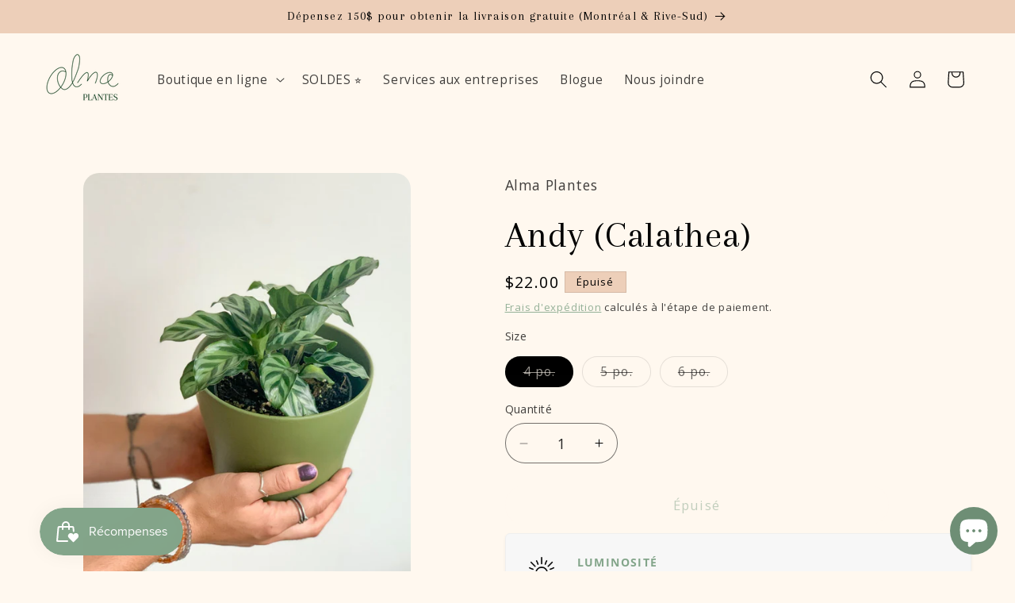

--- FILE ---
content_type: text/html; charset=utf-8
request_url: https://www.almaplantes.com/products/andy-calathea
body_size: 66462
content:
<!doctype html>
<html class="no-js" lang="fr">
  <head>
    <meta charset="utf-8">
    <meta http-equiv="X-UA-Compatible" content="IE=edge">
    <meta name="viewport" content="width=device-width,initial-scale=1">
    <meta name="theme-color" content="">
    <link rel="canonical" href="https://www.almaplantes.com/products/andy-calathea"><link rel="icon" type="image/png" href="//www.almaplantes.com/cdn/shop/files/LogoalmaPLANTES_3959dae7-e0ff-49f8-b70a-a2491dcf3056.png?crop=center&height=32&v=1711071716&width=32"><link rel="preconnect" href="https://fonts.shopifycdn.com" crossorigin><title>
      Andy (Calathea)
 &ndash; Alma Plantes</title>

    
      <meta name="description" content="Calathea Setosa  ">
    

    

<meta property="og:site_name" content="Alma Plantes">
<meta property="og:url" content="https://www.almaplantes.com/products/andy-calathea">
<meta property="og:title" content="Andy (Calathea)">
<meta property="og:type" content="product">
<meta property="og:description" content="Calathea Setosa  "><meta property="og:image" content="http://www.almaplantes.com/cdn/shop/products/andy-calathea-6523800.jpg?v=1759866231">
  <meta property="og:image:secure_url" content="https://www.almaplantes.com/cdn/shop/products/andy-calathea-6523800.jpg?v=1759866231">
  <meta property="og:image:width" content="1536">
  <meta property="og:image:height" content="2048"><meta property="og:price:amount" content="22.00">
  <meta property="og:price:currency" content="CAD"><meta name="twitter:card" content="summary_large_image">
<meta name="twitter:title" content="Andy (Calathea)">
<meta name="twitter:description" content="Calathea Setosa  ">


    <script src="//www.almaplantes.com/cdn/shop/t/9/assets/constants.js?v=58251544750838685771711071565" defer="defer"></script>
    <script src="//www.almaplantes.com/cdn/shop/t/9/assets/pubsub.js?v=158357773527763999511711071566" defer="defer"></script>
    <script src="//www.almaplantes.com/cdn/shop/t/9/assets/global.js?v=106116626045777747121711071565" defer="defer"></script><script src="//www.almaplantes.com/cdn/shop/t/9/assets/animations.js?v=88693664871331136111711071564" defer="defer"></script><script>window.performance && window.performance.mark && window.performance.mark('shopify.content_for_header.start');</script><meta name="google-site-verification" content="rfLH68xLNBxk2Ifz78UkiXVz9AhCcOVpMIG_VxbE19s">
<meta name="google-site-verification" content="klZdM4qqrVJjFuCHvnrFErDq5l1kmgb4dTfEfWW8_jQ">
<meta id="shopify-digital-wallet" name="shopify-digital-wallet" content="/7870971989/digital_wallets/dialog">
<meta name="shopify-checkout-api-token" content="10e3fd31ca0ea091d050bf78fa00a5ae">
<meta id="in-context-paypal-metadata" data-shop-id="7870971989" data-venmo-supported="false" data-environment="production" data-locale="fr_FR" data-paypal-v4="true" data-currency="CAD">
<link rel="alternate" type="application/json+oembed" href="https://www.almaplantes.com/products/andy-calathea.oembed">
<script async="async" src="/checkouts/internal/preloads.js?locale=fr-CA"></script>
<link rel="preconnect" href="https://shop.app" crossorigin="anonymous">
<script async="async" src="https://shop.app/checkouts/internal/preloads.js?locale=fr-CA&shop_id=7870971989" crossorigin="anonymous"></script>
<script id="apple-pay-shop-capabilities" type="application/json">{"shopId":7870971989,"countryCode":"CA","currencyCode":"CAD","merchantCapabilities":["supports3DS"],"merchantId":"gid:\/\/shopify\/Shop\/7870971989","merchantName":"Alma Plantes","requiredBillingContactFields":["postalAddress","email","phone"],"requiredShippingContactFields":["postalAddress","email","phone"],"shippingType":"shipping","supportedNetworks":["visa","masterCard","amex","interac","jcb"],"total":{"type":"pending","label":"Alma Plantes","amount":"1.00"},"shopifyPaymentsEnabled":true,"supportsSubscriptions":true}</script>
<script id="shopify-features" type="application/json">{"accessToken":"10e3fd31ca0ea091d050bf78fa00a5ae","betas":["rich-media-storefront-analytics"],"domain":"www.almaplantes.com","predictiveSearch":true,"shopId":7870971989,"locale":"fr"}</script>
<script>var Shopify = Shopify || {};
Shopify.shop = "alma-plantes.myshopify.com";
Shopify.locale = "fr";
Shopify.currency = {"active":"CAD","rate":"1.0"};
Shopify.country = "CA";
Shopify.theme = {"name":"Site web 2024","id":124325920853,"schema_name":"Refresh","schema_version":"13.0.1","theme_store_id":1567,"role":"main"};
Shopify.theme.handle = "null";
Shopify.theme.style = {"id":null,"handle":null};
Shopify.cdnHost = "www.almaplantes.com/cdn";
Shopify.routes = Shopify.routes || {};
Shopify.routes.root = "/";</script>
<script type="module">!function(o){(o.Shopify=o.Shopify||{}).modules=!0}(window);</script>
<script>!function(o){function n(){var o=[];function n(){o.push(Array.prototype.slice.apply(arguments))}return n.q=o,n}var t=o.Shopify=o.Shopify||{};t.loadFeatures=n(),t.autoloadFeatures=n()}(window);</script>
<script>
  window.ShopifyPay = window.ShopifyPay || {};
  window.ShopifyPay.apiHost = "shop.app\/pay";
  window.ShopifyPay.redirectState = null;
</script>
<script id="shop-js-analytics" type="application/json">{"pageType":"product"}</script>
<script defer="defer" async type="module" src="//www.almaplantes.com/cdn/shopifycloud/shop-js/modules/v2/client.init-shop-cart-sync_BcDpqI9l.fr.esm.js"></script>
<script defer="defer" async type="module" src="//www.almaplantes.com/cdn/shopifycloud/shop-js/modules/v2/chunk.common_a1Rf5Dlz.esm.js"></script>
<script defer="defer" async type="module" src="//www.almaplantes.com/cdn/shopifycloud/shop-js/modules/v2/chunk.modal_Djra7sW9.esm.js"></script>
<script type="module">
  await import("//www.almaplantes.com/cdn/shopifycloud/shop-js/modules/v2/client.init-shop-cart-sync_BcDpqI9l.fr.esm.js");
await import("//www.almaplantes.com/cdn/shopifycloud/shop-js/modules/v2/chunk.common_a1Rf5Dlz.esm.js");
await import("//www.almaplantes.com/cdn/shopifycloud/shop-js/modules/v2/chunk.modal_Djra7sW9.esm.js");

  window.Shopify.SignInWithShop?.initShopCartSync?.({"fedCMEnabled":true,"windoidEnabled":true});

</script>
<script>
  window.Shopify = window.Shopify || {};
  if (!window.Shopify.featureAssets) window.Shopify.featureAssets = {};
  window.Shopify.featureAssets['shop-js'] = {"shop-cart-sync":["modules/v2/client.shop-cart-sync_BLrx53Hf.fr.esm.js","modules/v2/chunk.common_a1Rf5Dlz.esm.js","modules/v2/chunk.modal_Djra7sW9.esm.js"],"init-fed-cm":["modules/v2/client.init-fed-cm_C8SUwJ8U.fr.esm.js","modules/v2/chunk.common_a1Rf5Dlz.esm.js","modules/v2/chunk.modal_Djra7sW9.esm.js"],"shop-cash-offers":["modules/v2/client.shop-cash-offers_BBp_MjBM.fr.esm.js","modules/v2/chunk.common_a1Rf5Dlz.esm.js","modules/v2/chunk.modal_Djra7sW9.esm.js"],"shop-login-button":["modules/v2/client.shop-login-button_Dw6kG_iO.fr.esm.js","modules/v2/chunk.common_a1Rf5Dlz.esm.js","modules/v2/chunk.modal_Djra7sW9.esm.js"],"pay-button":["modules/v2/client.pay-button_BJDaAh68.fr.esm.js","modules/v2/chunk.common_a1Rf5Dlz.esm.js","modules/v2/chunk.modal_Djra7sW9.esm.js"],"shop-button":["modules/v2/client.shop-button_DBWL94V3.fr.esm.js","modules/v2/chunk.common_a1Rf5Dlz.esm.js","modules/v2/chunk.modal_Djra7sW9.esm.js"],"avatar":["modules/v2/client.avatar_BTnouDA3.fr.esm.js"],"init-windoid":["modules/v2/client.init-windoid_77FSIiws.fr.esm.js","modules/v2/chunk.common_a1Rf5Dlz.esm.js","modules/v2/chunk.modal_Djra7sW9.esm.js"],"init-shop-for-new-customer-accounts":["modules/v2/client.init-shop-for-new-customer-accounts_QoC3RJm9.fr.esm.js","modules/v2/client.shop-login-button_Dw6kG_iO.fr.esm.js","modules/v2/chunk.common_a1Rf5Dlz.esm.js","modules/v2/chunk.modal_Djra7sW9.esm.js"],"init-shop-email-lookup-coordinator":["modules/v2/client.init-shop-email-lookup-coordinator_D4ioGzPw.fr.esm.js","modules/v2/chunk.common_a1Rf5Dlz.esm.js","modules/v2/chunk.modal_Djra7sW9.esm.js"],"init-shop-cart-sync":["modules/v2/client.init-shop-cart-sync_BcDpqI9l.fr.esm.js","modules/v2/chunk.common_a1Rf5Dlz.esm.js","modules/v2/chunk.modal_Djra7sW9.esm.js"],"shop-toast-manager":["modules/v2/client.shop-toast-manager_B-eIbpHW.fr.esm.js","modules/v2/chunk.common_a1Rf5Dlz.esm.js","modules/v2/chunk.modal_Djra7sW9.esm.js"],"init-customer-accounts":["modules/v2/client.init-customer-accounts_BcBSUbIK.fr.esm.js","modules/v2/client.shop-login-button_Dw6kG_iO.fr.esm.js","modules/v2/chunk.common_a1Rf5Dlz.esm.js","modules/v2/chunk.modal_Djra7sW9.esm.js"],"init-customer-accounts-sign-up":["modules/v2/client.init-customer-accounts-sign-up_DvG__VHD.fr.esm.js","modules/v2/client.shop-login-button_Dw6kG_iO.fr.esm.js","modules/v2/chunk.common_a1Rf5Dlz.esm.js","modules/v2/chunk.modal_Djra7sW9.esm.js"],"shop-follow-button":["modules/v2/client.shop-follow-button_Dnx6fDH9.fr.esm.js","modules/v2/chunk.common_a1Rf5Dlz.esm.js","modules/v2/chunk.modal_Djra7sW9.esm.js"],"checkout-modal":["modules/v2/client.checkout-modal_BDH3MUqJ.fr.esm.js","modules/v2/chunk.common_a1Rf5Dlz.esm.js","modules/v2/chunk.modal_Djra7sW9.esm.js"],"shop-login":["modules/v2/client.shop-login_CV9Paj8R.fr.esm.js","modules/v2/chunk.common_a1Rf5Dlz.esm.js","modules/v2/chunk.modal_Djra7sW9.esm.js"],"lead-capture":["modules/v2/client.lead-capture_DGQOTB4e.fr.esm.js","modules/v2/chunk.common_a1Rf5Dlz.esm.js","modules/v2/chunk.modal_Djra7sW9.esm.js"],"payment-terms":["modules/v2/client.payment-terms_BQYK7nq4.fr.esm.js","modules/v2/chunk.common_a1Rf5Dlz.esm.js","modules/v2/chunk.modal_Djra7sW9.esm.js"]};
</script>
<script>(function() {
  var isLoaded = false;
  function asyncLoad() {
    if (isLoaded) return;
    isLoaded = true;
    var urls = ["https:\/\/shopify.covet.pics\/covet-pics-widget-inject.js?shop=alma-plantes.myshopify.com","https:\/\/upsell-app.logbase.io\/lb-upsell.js?shop=alma-plantes.myshopify.com","https:\/\/cdn.shopify.com\/s\/files\/1\/0078\/7097\/1989\/t\/8\/assets\/globo.formbuilder.init.js?v=1673612182\u0026shop=alma-plantes.myshopify.com","\/\/cdn.shopify.com\/proxy\/8b5aeb238f84f1465ef81ab15d67f31fd14fa4bbeab7fb8a0f178be3e04b74a5\/api.goaffpro.com\/loader.js?shop=alma-plantes.myshopify.com\u0026sp-cache-control=cHVibGljLCBtYXgtYWdlPTkwMA","\/\/backinstock.useamp.com\/widget\/33961_1767156025.js?category=bis\u0026v=6\u0026shop=alma-plantes.myshopify.com"];
    for (var i = 0; i < urls.length; i++) {
      var s = document.createElement('script');
      s.type = 'text/javascript';
      s.async = true;
      s.src = urls[i];
      var x = document.getElementsByTagName('script')[0];
      x.parentNode.insertBefore(s, x);
    }
  };
  if(window.attachEvent) {
    window.attachEvent('onload', asyncLoad);
  } else {
    window.addEventListener('load', asyncLoad, false);
  }
})();</script>
<script id="__st">var __st={"a":7870971989,"offset":-18000,"reqid":"6c89ea13-c180-45d1-902e-98ba59238586-1769358501","pageurl":"www.almaplantes.com\/products\/andy-calathea","u":"31e237fa172e","p":"product","rtyp":"product","rid":4800681410645};</script>
<script>window.ShopifyPaypalV4VisibilityTracking = true;</script>
<script id="captcha-bootstrap">!function(){'use strict';const t='contact',e='account',n='new_comment',o=[[t,t],['blogs',n],['comments',n],[t,'customer']],c=[[e,'customer_login'],[e,'guest_login'],[e,'recover_customer_password'],[e,'create_customer']],r=t=>t.map((([t,e])=>`form[action*='/${t}']:not([data-nocaptcha='true']) input[name='form_type'][value='${e}']`)).join(','),a=t=>()=>t?[...document.querySelectorAll(t)].map((t=>t.form)):[];function s(){const t=[...o],e=r(t);return a(e)}const i='password',u='form_key',d=['recaptcha-v3-token','g-recaptcha-response','h-captcha-response',i],f=()=>{try{return window.sessionStorage}catch{return}},m='__shopify_v',_=t=>t.elements[u];function p(t,e,n=!1){try{const o=window.sessionStorage,c=JSON.parse(o.getItem(e)),{data:r}=function(t){const{data:e,action:n}=t;return t[m]||n?{data:e,action:n}:{data:t,action:n}}(c);for(const[e,n]of Object.entries(r))t.elements[e]&&(t.elements[e].value=n);n&&o.removeItem(e)}catch(o){console.error('form repopulation failed',{error:o})}}const l='form_type',E='cptcha';function T(t){t.dataset[E]=!0}const w=window,h=w.document,L='Shopify',v='ce_forms',y='captcha';let A=!1;((t,e)=>{const n=(g='f06e6c50-85a8-45c8-87d0-21a2b65856fe',I='https://cdn.shopify.com/shopifycloud/storefront-forms-hcaptcha/ce_storefront_forms_captcha_hcaptcha.v1.5.2.iife.js',D={infoText:'Protégé par hCaptcha',privacyText:'Confidentialité',termsText:'Conditions'},(t,e,n)=>{const o=w[L][v],c=o.bindForm;if(c)return c(t,g,e,D).then(n);var r;o.q.push([[t,g,e,D],n]),r=I,A||(h.body.append(Object.assign(h.createElement('script'),{id:'captcha-provider',async:!0,src:r})),A=!0)});var g,I,D;w[L]=w[L]||{},w[L][v]=w[L][v]||{},w[L][v].q=[],w[L][y]=w[L][y]||{},w[L][y].protect=function(t,e){n(t,void 0,e),T(t)},Object.freeze(w[L][y]),function(t,e,n,w,h,L){const[v,y,A,g]=function(t,e,n){const i=e?o:[],u=t?c:[],d=[...i,...u],f=r(d),m=r(i),_=r(d.filter((([t,e])=>n.includes(e))));return[a(f),a(m),a(_),s()]}(w,h,L),I=t=>{const e=t.target;return e instanceof HTMLFormElement?e:e&&e.form},D=t=>v().includes(t);t.addEventListener('submit',(t=>{const e=I(t);if(!e)return;const n=D(e)&&!e.dataset.hcaptchaBound&&!e.dataset.recaptchaBound,o=_(e),c=g().includes(e)&&(!o||!o.value);(n||c)&&t.preventDefault(),c&&!n&&(function(t){try{if(!f())return;!function(t){const e=f();if(!e)return;const n=_(t);if(!n)return;const o=n.value;o&&e.removeItem(o)}(t);const e=Array.from(Array(32),(()=>Math.random().toString(36)[2])).join('');!function(t,e){_(t)||t.append(Object.assign(document.createElement('input'),{type:'hidden',name:u})),t.elements[u].value=e}(t,e),function(t,e){const n=f();if(!n)return;const o=[...t.querySelectorAll(`input[type='${i}']`)].map((({name:t})=>t)),c=[...d,...o],r={};for(const[a,s]of new FormData(t).entries())c.includes(a)||(r[a]=s);n.setItem(e,JSON.stringify({[m]:1,action:t.action,data:r}))}(t,e)}catch(e){console.error('failed to persist form',e)}}(e),e.submit())}));const S=(t,e)=>{t&&!t.dataset[E]&&(n(t,e.some((e=>e===t))),T(t))};for(const o of['focusin','change'])t.addEventListener(o,(t=>{const e=I(t);D(e)&&S(e,y())}));const B=e.get('form_key'),M=e.get(l),P=B&&M;t.addEventListener('DOMContentLoaded',(()=>{const t=y();if(P)for(const e of t)e.elements[l].value===M&&p(e,B);[...new Set([...A(),...v().filter((t=>'true'===t.dataset.shopifyCaptcha))])].forEach((e=>S(e,t)))}))}(h,new URLSearchParams(w.location.search),n,t,e,['guest_login'])})(!0,!0)}();</script>
<script integrity="sha256-4kQ18oKyAcykRKYeNunJcIwy7WH5gtpwJnB7kiuLZ1E=" data-source-attribution="shopify.loadfeatures" defer="defer" src="//www.almaplantes.com/cdn/shopifycloud/storefront/assets/storefront/load_feature-a0a9edcb.js" crossorigin="anonymous"></script>
<script crossorigin="anonymous" defer="defer" src="//www.almaplantes.com/cdn/shopifycloud/storefront/assets/shopify_pay/storefront-65b4c6d7.js?v=20250812"></script>
<script data-source-attribution="shopify.dynamic_checkout.dynamic.init">var Shopify=Shopify||{};Shopify.PaymentButton=Shopify.PaymentButton||{isStorefrontPortableWallets:!0,init:function(){window.Shopify.PaymentButton.init=function(){};var t=document.createElement("script");t.src="https://www.almaplantes.com/cdn/shopifycloud/portable-wallets/latest/portable-wallets.fr.js",t.type="module",document.head.appendChild(t)}};
</script>
<script data-source-attribution="shopify.dynamic_checkout.buyer_consent">
  function portableWalletsHideBuyerConsent(e){var t=document.getElementById("shopify-buyer-consent"),n=document.getElementById("shopify-subscription-policy-button");t&&n&&(t.classList.add("hidden"),t.setAttribute("aria-hidden","true"),n.removeEventListener("click",e))}function portableWalletsShowBuyerConsent(e){var t=document.getElementById("shopify-buyer-consent"),n=document.getElementById("shopify-subscription-policy-button");t&&n&&(t.classList.remove("hidden"),t.removeAttribute("aria-hidden"),n.addEventListener("click",e))}window.Shopify?.PaymentButton&&(window.Shopify.PaymentButton.hideBuyerConsent=portableWalletsHideBuyerConsent,window.Shopify.PaymentButton.showBuyerConsent=portableWalletsShowBuyerConsent);
</script>
<script>
  function portableWalletsCleanup(e){e&&e.src&&console.error("Failed to load portable wallets script "+e.src);var t=document.querySelectorAll("shopify-accelerated-checkout .shopify-payment-button__skeleton, shopify-accelerated-checkout-cart .wallet-cart-button__skeleton"),e=document.getElementById("shopify-buyer-consent");for(let e=0;e<t.length;e++)t[e].remove();e&&e.remove()}function portableWalletsNotLoadedAsModule(e){e instanceof ErrorEvent&&"string"==typeof e.message&&e.message.includes("import.meta")&&"string"==typeof e.filename&&e.filename.includes("portable-wallets")&&(window.removeEventListener("error",portableWalletsNotLoadedAsModule),window.Shopify.PaymentButton.failedToLoad=e,"loading"===document.readyState?document.addEventListener("DOMContentLoaded",window.Shopify.PaymentButton.init):window.Shopify.PaymentButton.init())}window.addEventListener("error",portableWalletsNotLoadedAsModule);
</script>

<script type="module" src="https://www.almaplantes.com/cdn/shopifycloud/portable-wallets/latest/portable-wallets.fr.js" onError="portableWalletsCleanup(this)" crossorigin="anonymous"></script>
<script nomodule>
  document.addEventListener("DOMContentLoaded", portableWalletsCleanup);
</script>

<link id="shopify-accelerated-checkout-styles" rel="stylesheet" media="screen" href="https://www.almaplantes.com/cdn/shopifycloud/portable-wallets/latest/accelerated-checkout-backwards-compat.css" crossorigin="anonymous">
<style id="shopify-accelerated-checkout-cart">
        #shopify-buyer-consent {
  margin-top: 1em;
  display: inline-block;
  width: 100%;
}

#shopify-buyer-consent.hidden {
  display: none;
}

#shopify-subscription-policy-button {
  background: none;
  border: none;
  padding: 0;
  text-decoration: underline;
  font-size: inherit;
  cursor: pointer;
}

#shopify-subscription-policy-button::before {
  box-shadow: none;
}

      </style>
<script id="sections-script" data-sections="header" defer="defer" src="//www.almaplantes.com/cdn/shop/t/9/compiled_assets/scripts.js?v=8418"></script>
<script>window.performance && window.performance.mark && window.performance.mark('shopify.content_for_header.end');</script>


    <style data-shopify>
      @font-face {
  font-family: "Open Sans";
  font-weight: 400;
  font-style: normal;
  font-display: swap;
  src: url("//www.almaplantes.com/cdn/fonts/open_sans/opensans_n4.c32e4d4eca5273f6d4ee95ddf54b5bbb75fc9b61.woff2") format("woff2"),
       url("//www.almaplantes.com/cdn/fonts/open_sans/opensans_n4.5f3406f8d94162b37bfa232b486ac93ee892406d.woff") format("woff");
}

      @font-face {
  font-family: "Open Sans";
  font-weight: 700;
  font-style: normal;
  font-display: swap;
  src: url("//www.almaplantes.com/cdn/fonts/open_sans/opensans_n7.a9393be1574ea8606c68f4441806b2711d0d13e4.woff2") format("woff2"),
       url("//www.almaplantes.com/cdn/fonts/open_sans/opensans_n7.7b8af34a6ebf52beb1a4c1d8c73ad6910ec2e553.woff") format("woff");
}

      @font-face {
  font-family: "Open Sans";
  font-weight: 400;
  font-style: italic;
  font-display: swap;
  src: url("//www.almaplantes.com/cdn/fonts/open_sans/opensans_i4.6f1d45f7a46916cc95c694aab32ecbf7509cbf33.woff2") format("woff2"),
       url("//www.almaplantes.com/cdn/fonts/open_sans/opensans_i4.4efaa52d5a57aa9a57c1556cc2b7465d18839daa.woff") format("woff");
}

      @font-face {
  font-family: "Open Sans";
  font-weight: 700;
  font-style: italic;
  font-display: swap;
  src: url("//www.almaplantes.com/cdn/fonts/open_sans/opensans_i7.916ced2e2ce15f7fcd95d196601a15e7b89ee9a4.woff2") format("woff2"),
       url("//www.almaplantes.com/cdn/fonts/open_sans/opensans_i7.99a9cff8c86ea65461de497ade3d515a98f8b32a.woff") format("woff");
}

      @font-face {
  font-family: Arapey;
  font-weight: 400;
  font-style: normal;
  font-display: swap;
  src: url("//www.almaplantes.com/cdn/fonts/arapey/arapey_n4.f34340ab9c56baa7f8accf674e253407b725d12c.woff2") format("woff2"),
       url("//www.almaplantes.com/cdn/fonts/arapey/arapey_n4.003d1426f62522643e43e1d3072a2e7d1ab78130.woff") format("woff");
}


      
        :root,
        .color-scheme-1 {
          --color-background: 255,248,239;
        
          --gradient-background: #fff8ef;
        

        

        --color-foreground: 0,0,0;
        --color-background-contrast: 255,192,112;
        --color-shadow: 20,65,34;
        --color-button: 255,248,239;
        --color-button-text: 131,165,138;
        --color-secondary-button: 255,248,239;
        --color-secondary-button-text: 131,165,138;
        --color-link: 131,165,138;
        --color-badge-foreground: 0,0,0;
        --color-badge-background: 255,248,239;
        --color-badge-border: 0,0,0;
        --payment-terms-background-color: rgb(255 248 239);
      }
      
        
        .color-scheme-2 {
          --color-background: 0,0,0;
        
          --gradient-background: rgba(0,0,0,0);
        

        

        --color-foreground: 255,248,239;
        --color-background-contrast: 128,128,128;
        --color-shadow: 14,27,77;
        --color-button: 255,248,239;
        --color-button-text: 131,165,138;
        --color-secondary-button: 0,0,0;
        --color-secondary-button-text: 131,165,138;
        --color-link: 131,165,138;
        --color-badge-foreground: 255,248,239;
        --color-badge-background: 0,0,0;
        --color-badge-border: 255,248,239;
        --payment-terms-background-color: rgb(0 0 0);
      }
      
        
        .color-scheme-3 {
          --color-background: 237,207,185;
        
          --gradient-background: #edcfb9;
        

        

        --color-foreground: 0,0,0;
        --color-background-contrast: 211,137,84;
        --color-shadow: 14,27,77;
        --color-button: 255,255,255;
        --color-button-text: 14,27,77;
        --color-secondary-button: 237,207,185;
        --color-secondary-button-text: 255,255,255;
        --color-link: 255,255,255;
        --color-badge-foreground: 0,0,0;
        --color-badge-background: 237,207,185;
        --color-badge-border: 0,0,0;
        --payment-terms-background-color: rgb(237 207 185);
      }
      
        
        .color-scheme-4 {
          --color-background: 232,220,205;
        
          --gradient-background: #e8dccd;
        

        

        --color-foreground: 255,248,239;
        --color-background-contrast: 192,159,118;
        --color-shadow: 14,27,77;
        --color-button: 255,255,255;
        --color-button-text: 255,248,239;
        --color-secondary-button: 232,220,205;
        --color-secondary-button-text: 255,248,239;
        --color-link: 255,248,239;
        --color-badge-foreground: 255,248,239;
        --color-badge-background: 232,220,205;
        --color-badge-border: 255,248,239;
        --payment-terms-background-color: rgb(232 220 205);
      }
      
        
        .color-scheme-5 {
          --color-background: 159,102,90;
        
          --gradient-background: #9f665a;
        

        

        --color-foreground: 255,248,239;
        --color-background-contrast: 78,50,44;
        --color-shadow: 0,0,0;
        --color-button: 232,220,205;
        --color-button-text: 20,65,34;
        --color-secondary-button: 159,102,90;
        --color-secondary-button-text: 0,0,0;
        --color-link: 0,0,0;
        --color-badge-foreground: 255,248,239;
        --color-badge-background: 159,102,90;
        --color-badge-border: 255,248,239;
        --payment-terms-background-color: rgb(159 102 90);
      }
      
        
        .color-scheme-fb5cca0d-feb9-41cf-a9b2-2c366a11c3aa {
          --color-background: 255,248,239;
        
          --gradient-background: #fff8ef;
        

        

        --color-foreground: 0,0,0;
        --color-background-contrast: 255,192,112;
        --color-shadow: 20,65,34;
        --color-button: 255,248,239;
        --color-button-text: 131,165,138;
        --color-secondary-button: 255,248,239;
        --color-secondary-button-text: 131,165,138;
        --color-link: 131,165,138;
        --color-badge-foreground: 0,0,0;
        --color-badge-background: 255,248,239;
        --color-badge-border: 0,0,0;
        --payment-terms-background-color: rgb(255 248 239);
      }
      
        
        .color-scheme-c39d0935-f6ce-4e52-a8d7-70b166e5d643 {
          --color-background: 255,248,239;
        
          --gradient-background: #fff8ef;
        

        

        --color-foreground: 0,0,0;
        --color-background-contrast: 255,192,112;
        --color-shadow: 20,65,34;
        --color-button: 255,248,239;
        --color-button-text: 131,165,138;
        --color-secondary-button: 255,248,239;
        --color-secondary-button-text: 131,165,138;
        --color-link: 131,165,138;
        --color-badge-foreground: 0,0,0;
        --color-badge-background: 255,248,239;
        --color-badge-border: 0,0,0;
        --payment-terms-background-color: rgb(255 248 239);
      }
      

      body, .color-scheme-1, .color-scheme-2, .color-scheme-3, .color-scheme-4, .color-scheme-5, .color-scheme-fb5cca0d-feb9-41cf-a9b2-2c366a11c3aa, .color-scheme-c39d0935-f6ce-4e52-a8d7-70b166e5d643 {
        color: rgba(var(--color-foreground), 0.75);
        background-color: rgb(var(--color-background));
      }

      :root {
        --font-body-family: "Open Sans", sans-serif;
        --font-body-style: normal;
        --font-body-weight: 400;
        --font-body-weight-bold: 700;

        --font-heading-family: Arapey, serif;
        --font-heading-style: normal;
        --font-heading-weight: 400;

        --font-body-scale: 1.1;
        --font-heading-scale: 1.0909090909090908;

        --media-padding: px;
        --media-border-opacity: 0.1;
        --media-border-width: 0px;
        --media-radius: 20px;
        --media-shadow-opacity: 0.0;
        --media-shadow-horizontal-offset: 0px;
        --media-shadow-vertical-offset: 4px;
        --media-shadow-blur-radius: 5px;
        --media-shadow-visible: 0;

        --page-width: 140rem;
        --page-width-margin: 0rem;

        --product-card-image-padding: 0.4rem;
        --product-card-corner-radius: 0.8rem;
        --product-card-text-alignment: left;
        --product-card-border-width: 0.0rem;
        --product-card-border-opacity: 1.0;
        --product-card-shadow-opacity: 0.0;
        --product-card-shadow-visible: 0;
        --product-card-shadow-horizontal-offset: 0.0rem;
        --product-card-shadow-vertical-offset: 0.0rem;
        --product-card-shadow-blur-radius: 0.5rem;

        --collection-card-image-padding: 1.6rem;
        --collection-card-corner-radius: 1.8rem;
        --collection-card-text-alignment: left;
        --collection-card-border-width: 0.1rem;
        --collection-card-border-opacity: 0.1;
        --collection-card-shadow-opacity: 0.0;
        --collection-card-shadow-visible: 0;
        --collection-card-shadow-horizontal-offset: 0.0rem;
        --collection-card-shadow-vertical-offset: 0.4rem;
        --collection-card-shadow-blur-radius: 0.5rem;

        --blog-card-image-padding: 0.0rem;
        --blog-card-corner-radius: 1.8rem;
        --blog-card-text-alignment: left;
        --blog-card-border-width: 0.0rem;
        --blog-card-border-opacity: 1.0;
        --blog-card-shadow-opacity: 0.0;
        --blog-card-shadow-visible: 0;
        --blog-card-shadow-horizontal-offset: 0.0rem;
        --blog-card-shadow-vertical-offset: 0.4rem;
        --blog-card-shadow-blur-radius: 0.5rem;

        --badge-corner-radius: 0.0rem;

        --popup-border-width: 1px;
        --popup-border-opacity: 0.1;
        --popup-corner-radius: 18px;
        --popup-shadow-opacity: 0.0;
        --popup-shadow-horizontal-offset: 0px;
        --popup-shadow-vertical-offset: 4px;
        --popup-shadow-blur-radius: 5px;

        --drawer-border-width: 0px;
        --drawer-border-opacity: 0.1;
        --drawer-shadow-opacity: 0.0;
        --drawer-shadow-horizontal-offset: 0px;
        --drawer-shadow-vertical-offset: 4px;
        --drawer-shadow-blur-radius: 5px;

        --spacing-sections-desktop: 0px;
        --spacing-sections-mobile: 0px;

        --grid-desktop-vertical-spacing: 28px;
        --grid-desktop-horizontal-spacing: 28px;
        --grid-mobile-vertical-spacing: 14px;
        --grid-mobile-horizontal-spacing: 14px;

        --text-boxes-border-opacity: 0.0;
        --text-boxes-border-width: 3px;
        --text-boxes-radius: 36px;
        --text-boxes-shadow-opacity: 0.0;
        --text-boxes-shadow-visible: 0;
        --text-boxes-shadow-horizontal-offset: 2px;
        --text-boxes-shadow-vertical-offset: 4px;
        --text-boxes-shadow-blur-radius: 20px;

        --buttons-radius: 40px;
        --buttons-radius-outset: 41px;
        --buttons-border-width: 0px;
        --buttons-border-opacity: 0.0;
        --buttons-shadow-opacity: 0.0;
        --buttons-shadow-visible: 0;
        --buttons-shadow-horizontal-offset: 0px;
        --buttons-shadow-vertical-offset: 4px;
        --buttons-shadow-blur-radius: 5px;
        --buttons-border-offset: 0.3px;

        --inputs-radius: 26px;
        --inputs-border-width: 1px;
        --inputs-border-opacity: 0.55;
        --inputs-shadow-opacity: 0.0;
        --inputs-shadow-horizontal-offset: 0px;
        --inputs-margin-offset: 0px;
        --inputs-shadow-vertical-offset: 4px;
        --inputs-shadow-blur-radius: 5px;
        --inputs-radius-outset: 27px;

        --variant-pills-radius: 40px;
        --variant-pills-border-width: 1px;
        --variant-pills-border-opacity: 0.55;
        --variant-pills-shadow-opacity: 0.0;
        --variant-pills-shadow-horizontal-offset: 0px;
        --variant-pills-shadow-vertical-offset: 4px;
        --variant-pills-shadow-blur-radius: 5px;
      }

      *,
      *::before,
      *::after {
        box-sizing: inherit;
      }

      html {
        box-sizing: border-box;
        font-size: calc(var(--font-body-scale) * 62.5%);
        height: 100%;
      }

      body {
        display: grid;
        grid-template-rows: auto auto 1fr auto;
        grid-template-columns: 100%;
        min-height: 100%;
        margin: 0;
        font-size: 1.5rem;
        letter-spacing: 0.06rem;
        line-height: calc(1 + 0.8 / var(--font-body-scale));
        font-family: var(--font-body-family);
        font-style: var(--font-body-style);
        font-weight: var(--font-body-weight);
      }

      @media screen and (min-width: 750px) {
        body {
          font-size: 1.6rem;
        }
      }
    </style>

    <link href="//www.almaplantes.com/cdn/shop/t/9/assets/base.css?v=25513028573540360251711071564" rel="stylesheet" type="text/css" media="all" />
<link rel="preload" as="font" href="//www.almaplantes.com/cdn/fonts/open_sans/opensans_n4.c32e4d4eca5273f6d4ee95ddf54b5bbb75fc9b61.woff2" type="font/woff2" crossorigin><link rel="preload" as="font" href="//www.almaplantes.com/cdn/fonts/arapey/arapey_n4.f34340ab9c56baa7f8accf674e253407b725d12c.woff2" type="font/woff2" crossorigin><link
        rel="stylesheet"
        href="//www.almaplantes.com/cdn/shop/t/9/assets/component-predictive-search.css?v=118923337488134913561711071565"
        media="print"
        onload="this.media='all'"
      ><script>
      document.documentElement.className = document.documentElement.className.replace('no-js', 'js');
      if (Shopify.designMode) {
        document.documentElement.classList.add('shopify-design-mode');
      }
    </script>
  

<!-- BEGIN app block: shopify://apps/uplinkly-language-translate/blocks/language-translate/56a854bb-67ff-48c6-ba58-9185b4505de7 -->
    <script src="https://language-translate.uplinkly-static.com/public/language-translate/alma-plantes.myshopify.com/language-translate.js?t=1673397088.854206" async="async" defer="defer"></script>


<!-- END app block --><!-- BEGIN app block: shopify://apps/zapiet-pickup-delivery/blocks/app-embed/5599aff0-8af1-473a-a372-ecd72a32b4d5 -->









    <style>#storePickupApp {
}</style>




<script type="text/javascript">
    var zapietTranslations = {};

    window.ZapietMethods = {"delivery":{"active":true,"enabled":true,"name":"Delivery","sort":0,"status":{"condition":"price","operator":"lessthan","value":5000,"enabled":false,"product_conditions":{"enabled":false,"value":"Pickup Only,Shipping Only","enable":false,"property":"tags","hide_button":false}},"button":{"type":"default","default":null,"hover":"","active":null}},"pickup":{"active":false,"enabled":true,"name":"Pickup","sort":1,"status":{"condition":"price","operator":"morethan","value":0,"enabled":true,"product_conditions":{"enabled":false,"value":"Delivery Only,Shipping Only","enable":false,"property":"tags","hide_button":false}},"button":{"type":"default","default":null,"hover":"","active":null}},"shipping":{"active":false,"enabled":true,"name":"Shipping","sort":2,"status":{"condition":"price","operator":"morethan","value":0,"enabled":true,"product_conditions":{"enabled":true,"value":"Envoi Postal","enable":true,"property":"collections","hide_button":false}},"button":{"type":"default","default":null,"hover":"","active":null}}}
    window.ZapietEvent = {
        listen: function(eventKey, callback) {
            if (!this.listeners) {
                this.listeners = [];
            }
            this.listeners.push({
                eventKey: eventKey,
                callback: callback
            });
        },
    };

    

    
        
        var language_settings = {"enable_app":true,"enable_geo_search_for_pickups":false,"pickup_region_filter_enabled":false,"pickup_region_filter_field":null,"currency":"CAD","weight_format":"kg","pickup.enable_map":true,"delivery_validation_method":"partial_postcode_matching","base_country_name":"Canada","base_country_code":"CA","method_display_style":"default","default_method_display_style":"classic","date_format":"l, F j, Y","time_format":"h:i A","week_day_start":"Sun","pickup_address_format":"<span class=\"&quot;name&quot;\"><strong>{{company_name}}</strong></span><span class=\"&quot;address&quot;\">{{address_line_1}}<br />{{city}}, {{postal_code}}</span><span class=\"&quot;distance&quot;\">{{distance}}</span>{{more_information}}","rates_enabled":true,"payment_customization_enabled":false,"distance_format":"km","enable_delivery_address_autocompletion":false,"enable_delivery_current_location":false,"enable_pickup_address_autocompletion":false,"pickup_date_picker_enabled":true,"pickup_time_picker_enabled":true,"delivery_note_enabled":true,"delivery_note_required":false,"delivery_date_picker_enabled":true,"delivery_time_picker_enabled":true,"shipping.date_picker_enabled":false,"delivery_validate_cart":false,"pickup_validate_cart":false,"gmak":"QUl6YVN5QUowa1RmcGpzV2UtUlo1czE5SndXQlRONmpmS21GYW5Z","enable_checkout_locale":true,"enable_checkout_url":true,"disable_widget_for_digital_items":true,"disable_widget_for_product_handles":"gift-card,consultation-virtuelle","colors":{"widget_active_background_color":null,"widget_active_border_color":null,"widget_active_icon_color":null,"widget_active_text_color":null,"widget_inactive_background_color":null,"widget_inactive_border_color":null,"widget_inactive_icon_color":null,"widget_inactive_text_color":null},"delivery_validator":{"enabled":false,"show_on_page_load":false,"sticky":false},"checkout":{"delivery":{"discount_code":null,"prepopulate_shipping_address":true,"preselect_first_available_time":true},"pickup":{"discount_code":null,"prepopulate_shipping_address":true,"customer_phone_required":false,"preselect_first_location":true,"preselect_first_available_time":true},"shipping":{"discount_code":null}},"day_name_attribute_enabled":false,"methods":{"delivery":{"active":true,"enabled":true,"name":"Delivery","sort":0,"status":{"condition":"price","operator":"lessthan","value":5000,"enabled":false,"product_conditions":{"enabled":false,"value":"Pickup Only,Shipping Only","enable":false,"property":"tags","hide_button":false}},"button":{"type":"default","default":null,"hover":"","active":null}},"pickup":{"active":false,"enabled":true,"name":"Pickup","sort":1,"status":{"condition":"price","operator":"morethan","value":0,"enabled":true,"product_conditions":{"enabled":false,"value":"Delivery Only,Shipping Only","enable":false,"property":"tags","hide_button":false}},"button":{"type":"default","default":null,"hover":"","active":null}},"shipping":{"active":false,"enabled":true,"name":"Shipping","sort":2,"status":{"condition":"price","operator":"morethan","value":0,"enabled":true,"product_conditions":{"enabled":true,"value":"Envoi Postal","enable":true,"property":"collections","hide_button":false}},"button":{"type":"default","default":null,"hover":"","active":null}}},"translations":{"methods":{"shipping":"Shipping","pickup":"Pickups","delivery":"Delivery"},"calendar":{"january":"January","february":"February","march":"March","april":"April","may":"May","june":"June","july":"July","august":"August","september":"September","october":"October","november":"November","december":"December","sunday":"Sun","monday":"Mon","tuesday":"Tue","wednesday":"Wed","thursday":"Thu","friday":"Fri","saturday":"Sat","today":"","close":"","labelMonthNext":"Next month","labelMonthPrev":"Previous month","labelMonthSelect":"Select a month","labelYearSelect":"Select a year","and":"and","between":"between"},"pickup":{"heading":"Store Pickup","note":"","location_placeholder":"Enter your postal code ...","filter_by_region_placeholder":"Filter by state/province","location_label":"Choose a location.","datepicker_label":"Choose a date and time.","date_time_output":"{{DATE}} at {{TIME}}","datepicker_placeholder":"Choose a date and time.","locations_found":"Please select a pickup location:","no_locations_found":"Sorry, pickup is not available for your selected items.","no_locations_region":"Sorry, pickup is not available in your region.","no_date_time_selected":"Please select a date & time.","checkout_button":"Checkout","could_not_find_location":"Sorry, we could not find your location.","checkout_error":"Please select a date and time for pickup.","more_information":"More information","opening_hours":"Opening hours","dates_not_available":"Sorry, your selected items are not currently available for pickup.","min_order_total":"Minimum order value for pickup is $0.00","min_order_weight":"Minimum order weight for pickup is {{ weight }}","max_order_total":"Maximum order value for pickup is $0.00","max_order_weight":"Maximum order weight for pickup is {{ weight }}","cart_eligibility_error":"Sorry, pickup is not available for your selected items.","location_error":"Please select a pickup location."},"delivery":{"heading":"Local Delivery","note":"Enter your postal code to check if you are eligible for local delivery:","location_placeholder":"Enter your postal code ...","datepicker_label":"Choose a date and time.","datepicker_placeholder":"Choose a date and time.","date_time_output":"{{DATE}} between {{SLOT_START_TIME}} and {{SLOT_END_TIME}}","available":"Great! You are eligible for delivery.","not_available":"Sorry, delivery is not available in your area.","no_date_time_selected":"Please select a date & time for delivery.","checkout_button":"Checkout","could_not_find_location":"Sorry, we could not find your location.","checkout_error":"Please enter a valid zipcode and select your preferred date and time for delivery.","cart_eligibility_error":"Sorry, delivery is not available for your selected items.","dates_not_available":"Sorry, your selected items are not currently available for delivery.","min_order_total":"Minimum order value for delivery is $50.00","min_order_weight":"Minimum order weight for delivery is {{ weight }}","max_order_total":"Maximum order value for delivery is $50.00","max_order_weight":"Maximum order weight for delivery is {{ weight }}","delivery_validator_prelude":"Do we deliver?","delivery_validator_placeholder":"Enter your postal code ...","delivery_validator_button_label":"Go","delivery_validator_eligible_heading":"Great, we deliver to your area!","delivery_validator_eligible_content":"To start shopping just click the button below","delivery_validator_eligible_button_label":"Continue shopping","delivery_validator_not_eligible_heading":"Sorry, we do not deliver to your area","delivery_validator_not_eligible_content":"You are more then welcome to continue browsing our store","delivery_validator_not_eligible_button_label":"Continue shopping","delivery_validator_error_heading":"An error occured","delivery_validator_error_content":"Sorry, it looks like we have encountered an unexpected error. Please try again.","delivery_validator_error_button_label":"Continue shopping","delivery_note_label":"Please enter delivery instructions (optional)","delivery_note_label_required":"Please enter delivery instructions (required)","delivery_note_error":"Please enter delivery instructions"},"shipping":{"heading":"Shipping","note":"Please click the checkout button to continue.","checkout_button":"Checkout","datepicker_placeholder":"Choose a date.","checkout_error":"Please choose a date for shipping.","min_order_total":"Minimum order value for shipping is $0.00","min_order_weight":"Minimum order weight for shipping is {{ weight }}","max_order_total":"Maximum order value for shipping is $0.00","max_order_weight":"Maximum order weight for shipping is {{ weight }}","cart_eligibility_error":"Sorry, shipping is not available for your selected items."},"widget":{"zapiet_id_error":"There was a problem adding the Zapiet ID to your cart","attributes_error":"There was a problem adding the attributes to your cart","no_delivery_options_available":"No delivery options are available for your products","no_checkout_method_error":"Please select a delivery option"},"product_widget":{"title":"Delivery and pickup options:","pickup_at":"Pickup at {{ location }}","ready_for_collection":"Ready for collection from","on":"on","view_all_stores":"View all stores","pickup_not_available_item":"Pickup not available for this item","delivery_not_available_location":"Delivery not available for {{ postal_code }}","delivered_by":"Delivered by {{ date }}","delivered_today":"Delivered today","change":"Change","tomorrow":"tomorrow","today":"today","delivery_to":"Delivery to {{ postal_code }}","showing_options_for":"Showing options for {{ postal_code }}","modal_heading":"Select a store for pickup","modal_subheading":"Showing stores near {{ postal_code }}","show_opening_hours":"Show opening hours","hide_opening_hours":"Hide opening hours","closed":"Closed","input_placeholder":"Enter your postal code","input_button":"Check","input_error":"Add a postal code to check available delivery and pickup options.","pickup_available":"Pickup available","not_available":"Not available","select":"Select","selected":"Selected","find_a_store":"Find a store"},"shipping_language_code":"en","delivery_language_code":"en-US","pickup_language_code":"en-GB"},"default_language":"fr","region":"us-2","api_region":"api-us","enable_zapiet_id_all_items":false,"widget_restore_state_on_load":false,"draft_orders_enabled":false,"preselect_checkout_method":true,"widget_show_could_not_locate_div_error":true,"checkout_extension_enabled":false,"show_pickup_consent_checkbox":false,"show_delivery_consent_checkbox":false,"subscription_paused":false,"pickup_note_enabled":false,"pickup_note_required":false,"shipping_note_enabled":false,"shipping_note_required":false,"asset_url":"https://d1nsc3vx6l3v3t.cloudfront.net/7a829b9f-e63d-48b6-ac17-a8d9955e49e3/"};
        zapietTranslations["en"] = language_settings.translations;
    
        
        var language_settings = {"enable_app":true,"enable_geo_search_for_pickups":false,"pickup_region_filter_enabled":false,"pickup_region_filter_field":null,"currency":"CAD","weight_format":"kg","pickup.enable_map":true,"delivery_validation_method":"partial_postcode_matching","base_country_name":"Canada","base_country_code":"CA","method_display_style":"default","default_method_display_style":"classic","date_format":"l, F j, Y","time_format":"h:i A","week_day_start":"Sun","pickup_address_format":"<span class=\"&quot;name&quot;\"><strong>{{company_name}}</strong></span><span class=\"&quot;address&quot;\">{{address_line_1}}<br />{{city}}, {{postal_code}}</span><span class=\"&quot;distance&quot;\">{{distance}}</span>{{more_information}}","rates_enabled":true,"payment_customization_enabled":false,"distance_format":"km","enable_delivery_address_autocompletion":false,"enable_delivery_current_location":false,"enable_pickup_address_autocompletion":false,"pickup_date_picker_enabled":true,"pickup_time_picker_enabled":true,"delivery_note_enabled":true,"delivery_note_required":false,"delivery_date_picker_enabled":true,"delivery_time_picker_enabled":true,"shipping.date_picker_enabled":false,"delivery_validate_cart":false,"pickup_validate_cart":false,"gmak":"QUl6YVN5QUowa1RmcGpzV2UtUlo1czE5SndXQlRONmpmS21GYW5Z","enable_checkout_locale":true,"enable_checkout_url":true,"disable_widget_for_digital_items":true,"disable_widget_for_product_handles":"gift-card,consultation-virtuelle","colors":{"widget_active_background_color":null,"widget_active_border_color":null,"widget_active_icon_color":null,"widget_active_text_color":null,"widget_inactive_background_color":null,"widget_inactive_border_color":null,"widget_inactive_icon_color":null,"widget_inactive_text_color":null},"delivery_validator":{"enabled":false,"show_on_page_load":false,"sticky":false},"checkout":{"delivery":{"discount_code":null,"prepopulate_shipping_address":true,"preselect_first_available_time":true},"pickup":{"discount_code":null,"prepopulate_shipping_address":true,"customer_phone_required":false,"preselect_first_location":true,"preselect_first_available_time":true},"shipping":{"discount_code":null}},"day_name_attribute_enabled":false,"methods":{"delivery":{"active":true,"enabled":true,"name":"Delivery","sort":0,"status":{"condition":"price","operator":"lessthan","value":5000,"enabled":false,"product_conditions":{"enabled":false,"value":"Pickup Only,Shipping Only","enable":false,"property":"tags","hide_button":false}},"button":{"type":"default","default":null,"hover":"","active":null}},"pickup":{"active":false,"enabled":true,"name":"Pickup","sort":1,"status":{"condition":"price","operator":"morethan","value":0,"enabled":true,"product_conditions":{"enabled":false,"value":"Delivery Only,Shipping Only","enable":false,"property":"tags","hide_button":false}},"button":{"type":"default","default":null,"hover":"","active":null}},"shipping":{"active":false,"enabled":true,"name":"Shipping","sort":2,"status":{"condition":"price","operator":"morethan","value":0,"enabled":true,"product_conditions":{"enabled":true,"value":"Envoi Postal","enable":true,"property":"collections","hide_button":false}},"button":{"type":"default","default":null,"hover":"","active":null}}},"translations":{"methods":{"shipping":"Expédition","pickup":"Ramassage","delivery":"Livraison"},"calendar":{"january":"Janvier","february":"Février","march":"Mars","april":"Avril","may":"Mai","june":"Juin","july":"Juillet","august":"Août","september":"Septembre","october":"Octobre","november":"Novembre","december":"Décembre","sunday":"Dim","monday":"Lun","tuesday":"Mar","wednesday":"Mer","thursday":"Jeu","friday":"Ven","saturday":"Sam","today":null,"close":null,"labelMonthNext":"Le mois prochain","labelMonthPrev":"Le mois précédent","labelMonthSelect":"Sélectionnez un mois","labelYearSelect":"Sélectionnez une année","and":"et","between":"entre"},"pickup":{"checkout_button":"Paiement","location_label":"Choisir un endroit.","could_not_find_location":"Désolé, nous n'avons pas trouvé l'endroit où vous vous trouvez.","datepicker_label":"Déterminer la date et l'heure","datepicker_placeholder":"Choisir la date et l'heure","date_time_output":"{{DATE}} à {{TIME}}","location_placeholder":"Tapez votre code postal...","filter_by_region_placeholder":"Filtrer par région","heading":"Cueillette en magasin","note":"Trouver le point de ramassage le plus près :","max_order_total":"La valeur maximale de la commande pour le ramassage est $0.00","max_order_weight":"Le poids maximum de la commande pour le ramassage est {{ weight }}","min_order_total":"La valeur minimale de commande pour l'enlèvement est $0.00","min_order_weight":"Le poids minimum de commande pour le ramassage est {{ weight }}","more_information":"Plus d'information","no_date_time_selected":"Veuillez choisir la date et l'heure.","no_locations_found":"Désolé, nous n'avons pas trouvé de point de ramassage.","cart_eligibility_error":"Désolé, le ramassage n'est pas disponible pour les articles sélectionnés","opening_hours":"Heures d'ouverture","locations_found":"Veuillez choisir un point de ramassage, la date et l'heure :","dates_not_available":"Désolé, vos articles ne sont actuellement pas disponibles pour le ramassage.","checkout_error":"Veuillez choisir la date et l'heure de ramassage.","no_locations_region":"Sorry, pickup is not available in your region.","location_error":"Please select a pickup location."},"delivery":{"checkout_button":"Paiement","could_not_find_location":"Désolés, nous n'avons pas trouvé l'endroit où vous vous trouvez.","datepicker_label":"Déterminer la date et l'heure","datepicker_placeholder":"Choisir la date et l'heure","date_time_output":"{{DATE}} entre {{SLOT_START_TIME}} et {{SLOT_END_TIME}}","delivery_validator_button_label":"Recherche","delivery_validator_eligible_button_label":"Continuer vos achats","delivery_validator_eligible_content":"Pour commencer à faire vos achats, cliquez simplement sur le bouton ci-dessous","delivery_validator_eligible_heading":"Génial, nous livrons dans votre région !","delivery_validator_error_button_label":"Continuer vos achats","delivery_validator_error_content":"Désolé, il semble que nous ayons rencontré une erreur inattendue. Veuillez réessayer.","delivery_validator_error_heading":"Une erreur s'est produite","delivery_validator_not_eligible_button_label":"Continuer vos achats","delivery_validator_not_eligible_content":"Vous êtes le/la bienvenu(e) pour continuer à parcourir notre magasin","delivery_validator_not_eligible_heading":"Désolé, nous ne livrons pas dans votre région","delivery_validator_placeholder":"Entrez votre code postal ...","delivery_validator_prelude":"Livrons-nous dans votre région ?","available":"Super ! Vous avez accès à la livraison.","heading":"Livraison à domicile","note":"Tapez votre code postal dans le champ ci-dessous afin de vérifier si vous pouvez avoir accès à la livraison locale :","max_order_total":"La valeur maximale de la commande pour la livraison est $50.00","max_order_weight":"Le poids maximum de la commande pour la livraison est {{ weight }}","min_order_total":"La valeur minimale de commande pour la livraison est $50.00","min_order_weight":"Le poids minimum de commande pour la livraison est {{ weight }}","no_date_time_selected":"Veuillez choisir la date et l'heure de livraison.","cart_eligibility_error":"Désolé, la livraison n\\`est pas disponible pour les articles sélectionnés.","location_placeholder":"Tapez votre code postal...","not_available":"Désolés, pas de livraison possible dans votre secteur.","dates_not_available":"Désolé, vos articles ne sont actuellement pas disponibles pour la livraison.","checkout_error":"Veuillez taper un code postal valide et choisir la date et l'heure qui vous conviennent pour la livraison.","delivery_note_label":"Please enter delivery instructions (optional)","delivery_note_label_required":"Please enter delivery instructions (required)","delivery_note_error":"Please enter delivery instructions"},"shipping":{"checkout_button":"Paiement","datepicker_placeholder":"Choisir la date et l'heure","heading":"Expédition","note":"Veuillez cliquer sur le bouton de paiement pour poursuivre.","max_order_total":"La valeur maximale de commande pour l'expédition est $0.00","max_order_weight":"Le poids maximal de la commande pour l'expédition est {{ weight }}","min_order_total":"La valeur minimale de commande pour l'expédition est $0.00","min_order_weight":"Le poids minimum de commande pour l'expédition est {{ weight }}","cart_eligibility_error":"Désolé, la livraison n'est pas disponible pour vos articles sélectionnés.","checkout_error":"Veuillez choisir une date de livraison."},"widget":{"no_checkout_method_error":"Please select a delivery option"},"product_widget":{"title":"Options de livraison et de retrait :","pickup_at":"Retrait à {{ location }}","ready_for_collection":"Prêt à être retiré à partir de","on":"le","view_all_stores":"Voir tous les magasins","pickup_not_available_item":"Retrait non disponible pour cet article","delivery_not_available_location":"Livraison non disponible pour {{ postal_code }}","delivered_by":"Livré par {{ date }}","delivered_today":"Livré aujourd'hui","change":"Changer","tomorrow":"demain","today":"aujourd'hui","delivery_to":"Livraison à {{ postal_code }}","showing_options_for":"Affichage des options pour {{ postal_code }}","modal_heading":"Sélectionnez un magasin pour le retrait","modal_subheading":"Affichage des magasins près de {{ postal_code }}","show_opening_hours":"Afficher les horaires d'ouverture","hide_opening_hours":"Masquer les horaires d'ouverture","closed":"Fermé","input_placeholder":"Entrez votre code postal","input_button":"Vérifier","input_error":"Ajoutez un code postal pour vérifier les options de livraison et de retrait disponibles.","pickup_available":"Retrait disponible","not_available":"Pas disponible","select":"Sélectionner","selected":"Sélectionné","find_a_store":"Trouver un magasin"},"shipping_language_code":"fr","delivery_language_code":"en-US","pickup_language_code":"en-GB"},"default_language":"fr","region":"us-2","api_region":"api-us","enable_zapiet_id_all_items":false,"widget_restore_state_on_load":false,"draft_orders_enabled":false,"preselect_checkout_method":true,"widget_show_could_not_locate_div_error":true,"checkout_extension_enabled":false,"show_pickup_consent_checkbox":false,"show_delivery_consent_checkbox":false,"subscription_paused":false,"pickup_note_enabled":false,"pickup_note_required":false,"shipping_note_enabled":false,"shipping_note_required":false,"asset_url":"https://d1nsc3vx6l3v3t.cloudfront.net/7a829b9f-e63d-48b6-ac17-a8d9955e49e3/"};
        zapietTranslations["fr"] = language_settings.translations;
    

    function initializeZapietApp() {
        var products = [];

        

        window.ZapietCachedSettings = {
            cached_config: {"enable_app":true,"enable_geo_search_for_pickups":false,"pickup_region_filter_enabled":false,"pickup_region_filter_field":null,"currency":"CAD","weight_format":"kg","pickup.enable_map":true,"delivery_validation_method":"partial_postcode_matching","base_country_name":"Canada","base_country_code":"CA","method_display_style":"default","default_method_display_style":"classic","date_format":"l, F j, Y","time_format":"h:i A","week_day_start":"Sun","pickup_address_format":"<span class=\"&quot;name&quot;\"><strong>{{company_name}}</strong></span><span class=\"&quot;address&quot;\">{{address_line_1}}<br />{{city}}, {{postal_code}}</span><span class=\"&quot;distance&quot;\">{{distance}}</span>{{more_information}}","rates_enabled":true,"payment_customization_enabled":false,"distance_format":"km","enable_delivery_address_autocompletion":false,"enable_delivery_current_location":false,"enable_pickup_address_autocompletion":false,"pickup_date_picker_enabled":true,"pickup_time_picker_enabled":true,"delivery_note_enabled":true,"delivery_note_required":false,"delivery_date_picker_enabled":true,"delivery_time_picker_enabled":true,"shipping.date_picker_enabled":false,"delivery_validate_cart":false,"pickup_validate_cart":false,"gmak":"QUl6YVN5QUowa1RmcGpzV2UtUlo1czE5SndXQlRONmpmS21GYW5Z","enable_checkout_locale":true,"enable_checkout_url":true,"disable_widget_for_digital_items":true,"disable_widget_for_product_handles":"gift-card,consultation-virtuelle","colors":{"widget_active_background_color":null,"widget_active_border_color":null,"widget_active_icon_color":null,"widget_active_text_color":null,"widget_inactive_background_color":null,"widget_inactive_border_color":null,"widget_inactive_icon_color":null,"widget_inactive_text_color":null},"delivery_validator":{"enabled":false,"show_on_page_load":false,"sticky":false},"checkout":{"delivery":{"discount_code":null,"prepopulate_shipping_address":true,"preselect_first_available_time":true},"pickup":{"discount_code":null,"prepopulate_shipping_address":true,"customer_phone_required":false,"preselect_first_location":true,"preselect_first_available_time":true},"shipping":{"discount_code":null}},"day_name_attribute_enabled":false,"methods":{"delivery":{"active":true,"enabled":true,"name":"Delivery","sort":0,"status":{"condition":"price","operator":"lessthan","value":5000,"enabled":false,"product_conditions":{"enabled":false,"value":"Pickup Only,Shipping Only","enable":false,"property":"tags","hide_button":false}},"button":{"type":"default","default":null,"hover":"","active":null}},"pickup":{"active":false,"enabled":true,"name":"Pickup","sort":1,"status":{"condition":"price","operator":"morethan","value":0,"enabled":true,"product_conditions":{"enabled":false,"value":"Delivery Only,Shipping Only","enable":false,"property":"tags","hide_button":false}},"button":{"type":"default","default":null,"hover":"","active":null}},"shipping":{"active":false,"enabled":true,"name":"Shipping","sort":2,"status":{"condition":"price","operator":"morethan","value":0,"enabled":true,"product_conditions":{"enabled":true,"value":"Envoi Postal","enable":true,"property":"collections","hide_button":false}},"button":{"type":"default","default":null,"hover":"","active":null}}},"translations":{"methods":{"shipping":"Expédition","pickup":"Ramassage","delivery":"Livraison"},"calendar":{"january":"Janvier","february":"Février","march":"Mars","april":"Avril","may":"Mai","june":"Juin","july":"Juillet","august":"Août","september":"Septembre","october":"Octobre","november":"Novembre","december":"Décembre","sunday":"Dim","monday":"Lun","tuesday":"Mar","wednesday":"Mer","thursday":"Jeu","friday":"Ven","saturday":"Sam","today":null,"close":null,"labelMonthNext":"Le mois prochain","labelMonthPrev":"Le mois précédent","labelMonthSelect":"Sélectionnez un mois","labelYearSelect":"Sélectionnez une année","and":"et","between":"entre"},"pickup":{"checkout_button":"Paiement","location_label":"Choisir un endroit.","could_not_find_location":"Désolé, nous n'avons pas trouvé l'endroit où vous vous trouvez.","datepicker_label":"Déterminer la date et l'heure","datepicker_placeholder":"Choisir la date et l'heure","date_time_output":"{{DATE}} à {{TIME}}","location_placeholder":"Tapez votre code postal...","filter_by_region_placeholder":"Filtrer par région","heading":"Cueillette en magasin","note":"Trouver le point de ramassage le plus près :","max_order_total":"La valeur maximale de la commande pour le ramassage est $0.00","max_order_weight":"Le poids maximum de la commande pour le ramassage est {{ weight }}","min_order_total":"La valeur minimale de commande pour l'enlèvement est $0.00","min_order_weight":"Le poids minimum de commande pour le ramassage est {{ weight }}","more_information":"Plus d'information","no_date_time_selected":"Veuillez choisir la date et l'heure.","no_locations_found":"Désolé, nous n'avons pas trouvé de point de ramassage.","cart_eligibility_error":"Désolé, le ramassage n'est pas disponible pour les articles sélectionnés","opening_hours":"Heures d'ouverture","locations_found":"Veuillez choisir un point de ramassage, la date et l'heure :","dates_not_available":"Désolé, vos articles ne sont actuellement pas disponibles pour le ramassage.","checkout_error":"Veuillez choisir la date et l'heure de ramassage.","no_locations_region":"Sorry, pickup is not available in your region.","location_error":"Please select a pickup location."},"delivery":{"checkout_button":"Paiement","could_not_find_location":"Désolés, nous n'avons pas trouvé l'endroit où vous vous trouvez.","datepicker_label":"Déterminer la date et l'heure","datepicker_placeholder":"Choisir la date et l'heure","date_time_output":"{{DATE}} entre {{SLOT_START_TIME}} et {{SLOT_END_TIME}}","delivery_validator_button_label":"Recherche","delivery_validator_eligible_button_label":"Continuer vos achats","delivery_validator_eligible_content":"Pour commencer à faire vos achats, cliquez simplement sur le bouton ci-dessous","delivery_validator_eligible_heading":"Génial, nous livrons dans votre région !","delivery_validator_error_button_label":"Continuer vos achats","delivery_validator_error_content":"Désolé, il semble que nous ayons rencontré une erreur inattendue. Veuillez réessayer.","delivery_validator_error_heading":"Une erreur s'est produite","delivery_validator_not_eligible_button_label":"Continuer vos achats","delivery_validator_not_eligible_content":"Vous êtes le/la bienvenu(e) pour continuer à parcourir notre magasin","delivery_validator_not_eligible_heading":"Désolé, nous ne livrons pas dans votre région","delivery_validator_placeholder":"Entrez votre code postal ...","delivery_validator_prelude":"Livrons-nous dans votre région ?","available":"Super ! Vous avez accès à la livraison.","heading":"Livraison à domicile","note":"Tapez votre code postal dans le champ ci-dessous afin de vérifier si vous pouvez avoir accès à la livraison locale :","max_order_total":"La valeur maximale de la commande pour la livraison est $50.00","max_order_weight":"Le poids maximum de la commande pour la livraison est {{ weight }}","min_order_total":"La valeur minimale de commande pour la livraison est $50.00","min_order_weight":"Le poids minimum de commande pour la livraison est {{ weight }}","no_date_time_selected":"Veuillez choisir la date et l'heure de livraison.","cart_eligibility_error":"Désolé, la livraison n\\`est pas disponible pour les articles sélectionnés.","location_placeholder":"Tapez votre code postal...","not_available":"Désolés, pas de livraison possible dans votre secteur.","dates_not_available":"Désolé, vos articles ne sont actuellement pas disponibles pour la livraison.","checkout_error":"Veuillez taper un code postal valide et choisir la date et l'heure qui vous conviennent pour la livraison.","delivery_note_label":"Please enter delivery instructions (optional)","delivery_note_label_required":"Please enter delivery instructions (required)","delivery_note_error":"Please enter delivery instructions"},"shipping":{"checkout_button":"Paiement","datepicker_placeholder":"Choisir la date et l'heure","heading":"Expédition","note":"Veuillez cliquer sur le bouton de paiement pour poursuivre.","max_order_total":"La valeur maximale de commande pour l'expédition est $0.00","max_order_weight":"Le poids maximal de la commande pour l'expédition est {{ weight }}","min_order_total":"La valeur minimale de commande pour l'expédition est $0.00","min_order_weight":"Le poids minimum de commande pour l'expédition est {{ weight }}","cart_eligibility_error":"Désolé, la livraison n'est pas disponible pour vos articles sélectionnés.","checkout_error":"Veuillez choisir une date de livraison."},"widget":{"no_checkout_method_error":"Please select a delivery option"},"product_widget":{"title":"Options de livraison et de retrait :","pickup_at":"Retrait à {{ location }}","ready_for_collection":"Prêt à être retiré à partir de","on":"le","view_all_stores":"Voir tous les magasins","pickup_not_available_item":"Retrait non disponible pour cet article","delivery_not_available_location":"Livraison non disponible pour {{ postal_code }}","delivered_by":"Livré par {{ date }}","delivered_today":"Livré aujourd'hui","change":"Changer","tomorrow":"demain","today":"aujourd'hui","delivery_to":"Livraison à {{ postal_code }}","showing_options_for":"Affichage des options pour {{ postal_code }}","modal_heading":"Sélectionnez un magasin pour le retrait","modal_subheading":"Affichage des magasins près de {{ postal_code }}","show_opening_hours":"Afficher les horaires d'ouverture","hide_opening_hours":"Masquer les horaires d'ouverture","closed":"Fermé","input_placeholder":"Entrez votre code postal","input_button":"Vérifier","input_error":"Ajoutez un code postal pour vérifier les options de livraison et de retrait disponibles.","pickup_available":"Retrait disponible","not_available":"Pas disponible","select":"Sélectionner","selected":"Sélectionné","find_a_store":"Trouver un magasin"},"shipping_language_code":"fr","delivery_language_code":"en-US","pickup_language_code":"en-GB"},"default_language":"fr","region":"us-2","api_region":"api-us","enable_zapiet_id_all_items":false,"widget_restore_state_on_load":false,"draft_orders_enabled":false,"preselect_checkout_method":true,"widget_show_could_not_locate_div_error":true,"checkout_extension_enabled":false,"show_pickup_consent_checkbox":false,"show_delivery_consent_checkbox":false,"subscription_paused":false,"pickup_note_enabled":false,"pickup_note_required":false,"shipping_note_enabled":false,"shipping_note_required":false,"asset_url":"https://d1nsc3vx6l3v3t.cloudfront.net/7a829b9f-e63d-48b6-ac17-a8d9955e49e3/"},
            shop_identifier: 'alma-plantes.myshopify.com',
            language_code: 'fr',
            checkout_url: '/cart',
            products: products,
            translations: zapietTranslations,
            customer: {
                first_name: '',
                last_name: '',
                company: '',
                address1: '',
                address2: '',
                city: '',
                province: '',
                country: '',
                zip: '',
                phone: '',
                tags: null
            }
        }

        window.Zapiet.start(window.ZapietCachedSettings, true);

        
            window.ZapietEvent.listen('widget_loaded', function() {
                // Custom JavaScript
            });
        
    }

    function loadZapietStyles(href) {
        var ss = document.createElement("link");
        ss.type = "text/css";
        ss.rel = "stylesheet";
        ss.media = "all";
        ss.href = href;
        document.getElementsByTagName("head")[0].appendChild(ss);
    }

    
        loadZapietStyles("https://cdn.shopify.com/extensions/019be05a-52b6-7172-887e-e7eb0fc23ad3/zapiet-pickup-delivery-1073/assets/storepickup.css");
        var zapietLoadScripts = {
            vendor: true,
            storepickup: true,
            pickup: true,
            delivery: true,
            shipping: true,
            pickup_map: true,
            validator: false
        };

        function zapietScriptLoaded(key) {
            zapietLoadScripts[key] = false;
            if (!Object.values(zapietLoadScripts).includes(true)) {
                initializeZapietApp();
            }
        }
    
</script>




    <script type="module" src="https://cdn.shopify.com/extensions/019be05a-52b6-7172-887e-e7eb0fc23ad3/zapiet-pickup-delivery-1073/assets/vendor.js" onload="zapietScriptLoaded('vendor')" defer></script>
    <script type="module" src="https://cdn.shopify.com/extensions/019be05a-52b6-7172-887e-e7eb0fc23ad3/zapiet-pickup-delivery-1073/assets/storepickup.js" onload="zapietScriptLoaded('storepickup')" defer></script>

    

    
        <script type="module" src="https://cdn.shopify.com/extensions/019be05a-52b6-7172-887e-e7eb0fc23ad3/zapiet-pickup-delivery-1073/assets/pickup.js" onload="zapietScriptLoaded('pickup')" defer></script>
    

    
        <script type="module" src="https://cdn.shopify.com/extensions/019be05a-52b6-7172-887e-e7eb0fc23ad3/zapiet-pickup-delivery-1073/assets/delivery.js" onload="zapietScriptLoaded('delivery')" defer></script>
    

    
        <script type="module" src="https://cdn.shopify.com/extensions/019be05a-52b6-7172-887e-e7eb0fc23ad3/zapiet-pickup-delivery-1073/assets/shipping.js" onload="zapietScriptLoaded('shipping')" defer></script>
    

    
        <script type="module" src="https://cdn.shopify.com/extensions/019be05a-52b6-7172-887e-e7eb0fc23ad3/zapiet-pickup-delivery-1073/assets/pickup_map.js" onload="zapietScriptLoaded('pickup_map')" defer></script>
    


<!-- END app block --><!-- BEGIN app block: shopify://apps/wrapped/blocks/app-embed/1714fc7d-e525-4a14-8c3e-1b6ed95734c5 --><script type="module" src="https://cdn.shopify.com/storefront/web-components.js"></script>
<!-- BEGIN app snippet: app-embed.settings --><script type="text/javascript">
  window.Wrapped = { ...window.Wrapped };
  window.Wrapped.options = {"order":{"settings":{"optionMode":"advanced","visibilityTag":"wrapped:blocks:hide","giftMessage":true,"giftMessageMaxChars":50,"giftSender":true,"giftReceiver":false,"giftMessageRequired":false,"giftSenderRequired":false,"giftReceiverRequired":false,"giftMessageEmoji":true,"giftSenderEmoji":true,"giftReceiverEmoji":true,"giftOptionLabels":{"primary":"Select a gift option"},"giftCheckboxLabels":{"primary":"🎁 Cette commande est un cadeau "},"giftMessageLabels":{"primary":"Ajouter un message \/ Add a note"},"giftMessagePlaceholderLabels":{"primary":"Write your message here..."},"giftSenderLabels":{"primary":"De \/ From : "},"giftSenderPlaceholderLabels":{"primary":"Sender name"},"giftReceiverLabels":{"primary":"To"},"giftReceiverPlaceholderLabels":{"primary":"Receiver name"},"saveLabels":{"primary":"Save"},"removeLabels":{"primary":"Remove"},"unavailableLabels":{"primary":"Unavailable"},"visibilityHelperLabels":{"primary":"Unavailable for one or more items in your cart"},"requiredFieldLabels":{"primary":"Please fill out this field."},"emojiFieldLabels":{"primary":"Emoji characters are not permitted."},"ordersLimitReached":false,"multipleGiftVariants":true},"datafields":{"checkbox":"Gift Wrap","message":"Gift Message","sender":"Gift Sender","receiver":"Gift Receiver","variant":"Gift Option"},"product":{"handle":"carte-de-souhaits-cocottes-1","image":"https:\/\/cdn.shopify.com\/s\/files\/1\/0078\/7097\/1989\/files\/carte-de-souhaits-cocottes-5667433_600x600.webp?v=1762621802","priceMode":"order","hiddenInventory":false,"hiddenVisibility":false,"variantPricingPaid":true,"variantPricingFree":true,"bundles":false,"id":7052192219221,"gid":"gid:\/\/shopify\/Product\/7052192219221","variants":[{"availableForSale":true,"title":"1 carte","price":6.0,"id":40934620659797,"imageSrc":null,"boxItemLimit":null,"boxWeightLimit":null}]},"blocks":[{"id":"8bad2629-0206-4b2d-babd-1a6fb32d6bf7","blockType":"cart_page","modal":false,"pricing":true,"refresh":true,"primaryCheckbox":true,"previewImage":true,"variantAppearance":"images-modern","labels":{"primary":null},"targets":{"124325920853":{"id":"4dbd1879-1fe7-4d17-9f84-83a1d18829aa","selector":"div.cart__footer div.cart__blocks div.cart__ctas","repositionedByDeveloper":false,"position":"beforebegin","action":null,"actionDeveloper":null,"actionType":"reload","actionTypeDeveloper":null,"formTarget":null},"52398293077":{"id":"9ca009a5-6fd4-42a2-9b53-b9d094d9eef8","selector":"form[action*=\"\/cart\"] [type=\"submit\"][name=\"checkout\"]","repositionedByDeveloper":false,"position":"beforebegin","action":null,"actionDeveloper":null,"actionType":"reload","actionTypeDeveloper":null,"formTarget":null},"48399155285":{"id":"cee1a682-0ffa-4cc3-bd55-17c6ab735521","selector":"main form[action*=\"\/cart\"] div.cart__row p.cart__policies","repositionedByDeveloper":false,"position":"afterend","action":null,"actionDeveloper":null,"actionType":"reload","actionTypeDeveloper":null,"formTarget":null},"123575205973":{"id":"aaa0283d-1d66-45e4-805c-04dd83aa17be","selector":"div.cart__footer div.cart__blocks div.cart__ctas","repositionedByDeveloper":false,"position":"beforebegin","action":null,"actionDeveloper":null,"actionType":"reload","actionTypeDeveloper":null,"formTarget":null}}}]}};
  window.Wrapped.settings = {"activated":true,"debug":false,"scripts":null,"styles":null,"skipFetchInterceptor":false,"skipXhrInterceptor":false,"token":"f5cd2eee00b942c7af071e12e3d66aaf"};
  window.Wrapped.settings.block = {"extension_background_primary_color":"#e8dccd","extension_background_secondary_color":"#fff8ef","extension_border_color":"#83a58a","border_width":1,"border_radius":6,"spacing_scale":"--wrapped-spacing-scale-base","hover_style":"--wrapped-hover-style-light","font_color":"#000000","font_secondary_color":"#333333","font_scale":100,"form_element_text_color":"#333333","background_color":"#ffffff","border_color":"#000000","checkbox_radio_color":"rgba(0,0,0,0)","primary_button_text":"#ffffff","primary_button_surface":"#000000","primary_button_border":"rgba(0,0,0,0)","secondary_button_text":"#333333","secondary_button_surface":"#0000000f","secondary_button_border":"rgba(0,0,0,0)","media_fit":"fill","gift_thumbnail_size":75,"gift_thumbnail_position":"--wrapped-thumbnail-position-start"};
  window.Wrapped.settings.market = null;

  
    window.Wrapped.selectedProductId = 4800681410645;
    window.Wrapped.selectedVariantId = 39439162802261;
  if (window.Wrapped.settings.debug) {
    const logStyle = 'background-color:black;color:#ffc863;font-size:12px;font-weight:400;padding:12px;border-radius:10px;'
    console.log('%c Gift options by Wrapped | Learn more at https://apps.shopify.com/wrapped', logStyle)
    console.debug('[wrapped:booting]', window.Wrapped)
  }
</script>
<!-- END app snippet --><!-- BEGIN app snippet: app-embed.styles -->
<style type="text/css">
:root {
  --wrapped-background-color: #ffffff;

  --wrapped-extension-background-primary-color: #e8dccd;
  --wrapped-extension-background-secondary-color: #fff8ef;

  --wrapped-extension-border-color: #83a58a;

  --wrapped-border-color: #000000;
  
  
    --wrapped-border-radius: min(6px, 24px);
  
  --wrapped-border-width: 1px;

  --wrapped-checkbox-accent-color: rgba(0,0,0,0);

  --wrapped-checkbox--label-left: flex-start;
  --wrapped-checkbox--label-center: center;
  --wrapped-checkbox--label-right: flex-end;

  --wrapped-default-padding: 0.5em;
  --wrapped-container-padding: 0.5em;

  --wrapped-font-color: #000000;
  --wrapped-font-size-default: 16px;
  --wrapped-font-scale: 1.0;

  --wrapped-font-size: calc(var(--wrapped-font-size-default) * var(--wrapped-font-scale));
  --wrapped-font-size-small: calc(var(--wrapped-font-size) * 0.8);
  --wrapped-font-size-smaller: calc(var(--wrapped-font-size) * 0.7);
  --wrapped-font-size-smallest: calc(var(--wrapped-font-size) * 0.65);

  --wrapped-component-bottom-padding: 0.5em;

  --wrapped-feature-max-height: 500px;

  --wrapped-textarea-min-height: 80px;

  --wrapped-thumbnail-position-start: -1;
  --wrapped-thumbnail-position-end: 2;
  --wrapped-thumbnail-position: var(--wrapped-thumbnail-position-start, -1);
  --wrapped-thumbnail-size: clamp(40px, 75px, 200px);

  --wrapped-extension-margin-block-start: 1em;
  --wrapped-extension-margin-block-end: 2em;

  --wrapped-unavailable-gift-variant-opacity: 0.4;
}


wrapped-extension {
  background-color: var(--wrapped-extension-background-primary-color) !important;
  border: 1px solid var(--wrapped-extension-border-color) !important;
  border-radius: var(--wrapped-border-radius) !important;
  display: block;
  color: var(--wrapped-font-color) !important;
  font-size: var(--wrapped-font-size) !important;
  height: fit-content !important;
  margin-block-start: var(--wrapped-extension-margin-block-start) !important;
  margin-block-end: var(--wrapped-extension-margin-block-end) !important;
  min-width: unset !important;
  max-width: 640px !important;
  overflow: hidden !important;
  padding: unset !important;
  width: unset !important;

  &:has([part="provider"][gift-variants-unavailable="true"]) {
    display: none !important;
  }
  &:has([part="provider"][is-filtered="true"]) {
    display: none !important;
  }
  &:has([part="provider"][is-gift-option="true"]) {
    display: none !important;
  }
  &:has([part="provider"][is-hidden="true"]) {
    border: none !important;
    display: none !important;
  }

  &:has(wrapped-cart-list-provider) {
    margin-left: auto !important;
    margin-right: 0 !important;
  }

  &[target-group="drawer"]:has(wrapped-cart-list-provider) {
    max-width: unset !important;
    margin-left: unset !important;
    margin-right: unset !important;
    margin-block-end: calc(var(--wrapped-extension-margin-block-end) * 0.5) !important;
  }
}

wrapped-extension * {
  font-size: inherit;
  font-family: inherit;
  color: inherit;
  letter-spacing: normal !important;
  line-height: normal !important;
  text-transform: unset !important;
  visibility: inherit !important;

  & input[type=text]::-webkit-input-placeholder, textarea::-webkit-input-placeholder, select::-webkit-input-placeholder {
    color: revert !important;
    opacity: revert !important;
  }
}

wrapped-extension [part="provider"] {
  display: flex;
  flex-direction: column;

  & [part="feature"][enabled="false"] {
    display: none;
    opacity: 0;
    visibility: hidden;
  }

  &[is-checked="true"] {
    &:has([enabled="true"]:not([singular="true"]):not([feature="checkbox"])) {
      & [feature="checkbox"] {
        border-bottom: 1px solid var(--wrapped-extension-border-color);
      }
    }

    & [part="feature"] {
      opacity: 1;
      max-height: var(--wrapped-feature-max-height);
      visibility: visible;
    }
  }

  &[hidden-checkbox="true"] {
    & [part="feature"] {
      opacity: 1;
      max-height: var(--wrapped-feature-max-height);
      visibility: visible;
    }

    & [feature="checkbox"] {
      display: none;
      opacity: 0;
      visibility: hidden;
    }

    
    &[is-checked="false"][has-gift-variants="true"] {
      & [feature="message"], [feature="sender-receiver"] {
        & input, textarea, span {
          pointer-events: none !important;
          cursor: none;
          opacity: 0.5;
        }
      }
    }
  }

  
  &[limited="true"] {
    cursor: none !important;
    pointer-events: none !important;
    opacity: 0.6 !important;

    & [part="container"] {
      & label {
        pointer-events: none !important;
      }
    }
  }

  
  &[saving="true"] {
    & [part="container"] {
      & label {
        pointer-events: none !important;

        & input[type="checkbox"], input[type="radio"], span {
          opacity: 0.7 !important;
          transition: opacity 300ms cubic-bezier(0.25, 0.1, 0.25, 1);
        }
      }

      & select {
        pointer-events: none !important;
        opacity: 0.7 !important;
        outline: none;
      }
    }
  }
}


wrapped-extension [part="feature"]:not([feature="checkbox"]) {
  background-color: var(--wrapped-extension-background-secondary-color);
  max-height: 0;
  opacity: 0;
  visibility: hidden;
  transition: padding-top 0.2s, opacity 0.2s, visibility 0.2s, max-height 0.2s cubic-bezier(0.42, 0, 0.58, 1);
}

wrapped-extension [part="feature"] {
  overflow: hidden !important;

  & [part="container"] {
    display: flex;
    flex-direction: column;
    row-gap: 0.25em;

    & label {
      align-items: center !important;
      column-gap: var(--wrapped-default-padding) !important;
      cursor: pointer !important;
      display: flex;
      line-height: normal !important;
      margin: 0 !important;
      pointer-events: auto !important;
      text-align: left !important;
      text-transform: unset !important;
    }
  }
}

wrapped-extension [feature="checkbox"] [part="container"] {
  padding: var(--wrapped-container-padding);

  & label {
    padding: 0 !important;

    & input[type="checkbox"] {
      cursor: pointer;
      appearance: auto !important;
      clip: unset !important;
      display: inline-block !important;
      height: var(--wrapped-font-size) !important;
      margin: 0  !important;
      min-height: revert !important;
      position: unset !important;
      top: unset !important;
      width: var(--wrapped-font-size) !important;

      &::before {
        content: unset !important;
      }
      &::after {
        content: unset !important;
      }

      &:checked::before {
        content: unset !important;
      }

      &:checked::after {
        content: unset !important;
      }
    }

    & span {
      &[part="label"] {
        border: unset !important;
        flex-grow: 1;
        padding: unset !important;
      }

      &[part="pricing"] {
        align-content: center;
        font-size: var(--wrapped-font-size-small);
        white-space: nowrap;
      }

      &[part="thumbnail"] {
        background-color: var(--wrapped-background-color);
        background-size: cover;
        background-position: center;
        background-repeat: no-repeat;
        border: 1px solid #ddd;
        border-color: var(--wrapped-border-color);
        border-radius: var(--wrapped-border-radius);
        min-height: var(--wrapped-thumbnail-size);
        max-height: var(--wrapped-thumbnail-size);
        min-width: var(--wrapped-thumbnail-size);
        max-width: var(--wrapped-thumbnail-size);
        height: 100%;
        width: 100%;
        display: inline-block;
        overflow: hidden;
        vertical-align: middle;
        order: var(--wrapped-thumbnail-position);

        
        margin-right: 0.6em;
        

        
      }
    }
  }

  
}

wrapped-extension [hidden-checkbox="false"] [feature="variant"][enabled="true"][singular="true"] {
  display: none;
}

wrapped-extension [feature="variant"] [part="container"] {
  padding: var(--wrapped-container-padding) var(--wrapped-container-padding) 0;

  & fieldset {
    background-color: var(--wrapped-background-color) !important;
    border-color: var(--wrapped-border-color) !important;
    border-radius: var(--wrapped-border-radius) !important;
    border-style: solid !important;
    border-width: var(--wrapped-border-width) !important;
    color: var(--wrapped-font-color) !important;
    font-family: inherit;
    font-size: calc(var(--wrapped-font-size) * 0.9) !important;
    margin-bottom: 0.5em !important;
    margin-left: 0 !important;
    margin-right: 0 !important;
    overflow-x: hidden !important;
    overflow-y: scroll !important;
    padding: 0 !important;
    max-height: calc(calc(var(--wrapped-feature-max-height) * 0.5) - calc(var(--wrapped-container-padding) * 4)) !important;
    min-width: 100% !important;
    max-width: 100% !important;
    width: 100% !important;
    -webkit-appearance: auto !important;
    -moz-appearance: auto !important;

    & label {
      background-color: initial;
      container-type: inline-size;
      padding: var(--wrapped-default-padding) calc(var(--wrapped-default-padding) / 2);
      margin-bottom: 0 !important;
      transition: background-color 0.1s, box-shadow 0.1s ease-out;
      transition-delay: 0.1s;
      width: auto;

      & input[type="radio"] {
        appearance: auto !important;
        clip: unset !important;
        cursor: default;
        display: inline-block !important;
        height: var(--wrapped-font-size) !important;
        margin: 0  !important;
        min-height: revert !important;
        position: unset !important;
        top: unset !important;
        vertical-align: top;
        width: var(--wrapped-font-size) !important;

        
      }

      & div[part="wrapper"] {
        display: flex;
        flex-direction: row;
        flex-grow: 1;

        & span {
          border: unset !important;
          font-size: var(--wrapped-font-size-small);

          &[part="title"] {
            width: 100%;
          }

          &[part="pricing"] {
            padding-right: calc(var(--wrapped-default-padding) / 2);
            white-space: nowrap;
          }
        }
      }

      @container (max-width: 400px) {
        div[part="wrapper"] {
          flex-direction: column;
        }
      }

      &[data-available="false"] {
        opacity: var(--wrapped-unavailable-gift-variant-opacity) !important;
        pointer-events: none !important;
      }

      &[data-filtered="true"] {
        opacity: var(--wrapped-unavailable-gift-variant-opacity) !important;
        pointer-events: none !important;
      }

      &:has(input:checked) {
        background-color: var(--wrapped-extension-background-secondary-color);
        box-shadow: inset 0px 10px 10px -10px rgba(0, 0, 0, 0.029);
      }

      &:hover {
        background-color: var(--wrapped-extension-background-secondary-color);
        box-shadow: inset 0px 10px 10px -10px rgba(0, 0, 0, 0.029);
        transition-delay: 0s;
      }
    }
  }

  & select {
    background-color: var(--wrapped-background-color) !important;
    background-image: none !important;
    border-color: var(--wrapped-border-color) !important;
    border-radius: var(--wrapped-border-radius) !important;
    border-style: solid !important;
    border-width: var(--wrapped-border-width) !important;
    color: var(--wrapped-font-color) !important;
    font-family: inherit;
    font-size: var(--wrapped-font-size-small) !important;
    height: auto;
    margin-bottom: 0.5em !important;
    padding: var(--wrapped-default-padding) !important;
    min-width: 100% !important;
    max-width: 100% !important;
    width: 100% !important;
    -webkit-appearance: auto !important;
    -moz-appearance: auto !important;
  }
}

wrapped-extension [feature="variant"][singular="true"] [part="container"] {
  & fieldset {
    display: none;
  }

  & select {
    display: none;
  }
}


wrapped-extension [feature="variant"][selector-type="images"] [part="container"] {
  & fieldset {
    & label {
      flex-direction: row;

      & input[type="radio"] {
        appearance: none !important;
        background-color: var(--wrapped-background-color) !important;
        background-position: center !important;
        background-repeat: no-repeat !important;
        background-size: cover !important;
        border-color: lightgrey !important;
        border-width: 0.2em !important;
        border-style: solid !important;
        border-radius: 0.4em !important;
        box-sizing: border-box !important;
        flex: 0 0 auto !important;
        width: var(--wrapped-thumbnail-size) !important;
        height: var(--wrapped-thumbnail-size) !important;
        min-width: 40px !important;
        max-width: 200px !important;
        -webkit-appearance: none !important;

        &:checked {
          
          border-color: var(--wrapped-border-color) !important;
          

          &::before {
            background-color: unset;
          }
        }
      }

      & div[part="wrapper"] {
        flex-direction: column;
      }
    }

    
    @media (max-width: 640px) {
      & label {
        flex-direction: column;

        & div[part="wrapper"] {
          padding-top: var(--wrapped-container-padding);
          width: 100%;
        }
      }
    }
  }
}


wrapped-extension [feature="variant"][selector-type="images-modern"] [part="container"] {
  & fieldset {
    background: none !important;
    border: none !important;
    display: grid !important;
    gap: calc(var(--wrapped-component-bottom-padding) * 0.8) !important;

    & label {
      opacity: 0.8 !important;

      margin: var(--wrapped-border-width) !important;
      flex-direction: row !important;
      padding: 2px !important;
      padding-right: var(--wrapped-container-padding) !important;

      box-sizing: border-box !important;
      box-shadow: 0 0 0 var(--wrapped-border-width) transparent !important;

      background-color: var(--wrapped-background-color) !important;
      border-color: color-mix(in srgb, var(--wrapped-border-color) 25%, transparent) !important;
      border-radius: var(--wrapped-border-radius) !important;
      border-style: solid !important;
      border-width: var(--wrapped-border-width) !important;
      color: var(--wrapped-font-color) !important;

      transition: box-shadow 0.2s cubic-bezier(0.25, 0.1, 0.25, 1),
                  border-color 0.2s cubic-bezier(0.25, 0.1, 0.25, 1),
                  opacity 0.1s cubic-bezier(0.25, 0.1, 0.25, 1) !important;

      & input[type="radio"] {
        cursor: pointer;
        appearance: none !important;
        background-color: var(--wrapped-background-color) !important;
        background-position: center !important;
        background-repeat: no-repeat !important;
        background-size: cover !important;
        border: none !important;
        border-radius: max(0px, calc(var(--wrapped-border-radius) - 2px)) !important;
        box-sizing: border-box !important;
        flex: 0 0 auto !important;
        width: var(--wrapped-thumbnail-size) !important;
        height: var(--wrapped-thumbnail-size) !important;
        min-width: 40px !important;
        max-width: 200px !important;
        -webkit-appearance: none !important;

        &:checked {
          
          border-color: var(--wrapped-border-color) !important;
          

          &::before {
            background-color: unset;
          }
        }
      }

      & div[part="wrapper"] {
        flex-direction: row;
        gap: var(--wrapped-container-padding);
      }

      &:has(input:checked) {
        border-color: var(--wrapped-checkbox-accent-color) !important;
        border-width: var(--wrapped-border-width) !important;
        box-shadow: 0 0 0 var(--wrapped-border-width) var(--wrapped-checkbox-accent-color) !important;

        pointer-events: none !important;
        opacity: 1 !important;
      }

      &:hover {
        opacity: 1 !important;
      }

      &[data-available="false"] {
        opacity: var(--wrapped-unavailable-gift-variant-opacity) !important;
        pointer-events: none !important;
      }

      &[data-filtered="true"] {
        opacity: var(--wrapped-unavailable-gift-variant-opacity) !important;
        pointer-events: none !important;
      }
    }
  }
}

wrapped-extension [feature="message"] [part="container"] {
  padding: var(--wrapped-container-padding);

  & textarea {
    background-color: var(--wrapped-background-color) !important;
    border-color: var(--wrapped-border-color) !important;
    border-radius: var(--wrapped-border-radius) !important;
    border-style: solid !important;
    border-width: var(--wrapped-border-width) !important;
    box-sizing: border-box;
    color: var(--wrapped-font-color) !important;
    font-size: var(--wrapped-font-size-small) !important;
    font-family: inherit;
    margin: 0 !important;
    min-height: var(--wrapped-textarea-min-height) !important;
    max-width: unset !important;
    min-width: unset !important;
    outline: none !important;
    padding: var(--wrapped-default-padding) !important;
    pointer-events: auto !important;
    width: 100% !important;
  }

  & [part="message-counter"] {
    align-self: flex-end !important;
    font-size: var(--wrapped-font-size-smallest) !important;
  }
}

wrapped-extension [feature="sender-receiver"] [part="container"] {
  flex-direction: row;
  justify-content: space-between;
  gap: 0.5em;
  padding: var(--wrapped-container-padding) var(--wrapped-container-padding) 0;

  & input[type="text"] {
    background-color: var(--wrapped-background-color) !important;
    border-color: var(--wrapped-border-color) !important;
    border-radius: var(--wrapped-border-radius) !important;
    border-style: solid !important;
    border-width: var(--wrapped-border-width) !important;
    box-sizing: border-box;
    box-shadow: none !important;
    color: var(--wrapped-font-color) !important;
    font-family: inherit;
    font-size: var(--wrapped-font-size-small) !important;
    height: auto;
    margin-bottom: 0.5em !important;
    max-width: 100% !important;
    min-width: 100% !important;
    outline: none !important;
    padding: var(--wrapped-default-padding) !important;
    text-indent: revert;
    width: 100% !important;
    -webkit-appearance: auto !important;
    -moz-appearance: auto !important;
  }

  & [part="sender"], [part="receiver"] {
    width: 100% !important;
  }
}

wrapped-extension [feature="sender-receiver"][fields="receiver"] [part="sender"],
wrapped-extension [feature="sender-receiver"][fields="sender"] [part="receiver"] {
  display: none;
}


body:has(wrapped-extension):has(wrapped-product-provider[bundles="false"][is-checked="true"]) {
  & shopify-accelerated-checkout {
    opacity: 0.5 !important;
    pointer-events: none !important;
  }
}
body:has(wrapped-gift-block[target-group="product-page"][gifting]) {
  & shopify-accelerated-checkout {
    opacity: 0.5 !important;
    pointer-events: none !important;
  }
}
</style>
<!-- END app snippet --><!-- BEGIN app snippet: app-embed.customizations --><script type="text/javascript">
  // store customizations
  if (window.Wrapped?.settings?.styles) {
    const styleElement = document.createElement('style')
    styleElement.type = 'text/css'
    styleElement.appendChild(document.createTextNode(window.Wrapped.settings.styles))
    document.head.appendChild(styleElement)
  }

  if (window.Wrapped?.settings?.scripts) {
    const scriptElement = document.createElement('script')
    scriptElement.type = 'text/javascript'
    scriptElement.appendChild(document.createTextNode(window.Wrapped.settings.scripts))
    document.head.appendChild(scriptElement)
  }

  // theme customizations
  if (window.Wrapped?.theme?.styles) {
    const styleElement = document.createElement('style')
    styleElement.type = 'text/css'
    styleElement.appendChild(document.createTextNode(window.Wrapped.theme.styles))
    document.head.appendChild(styleElement)
  }

  if (window.Wrapped?.theme?.scripts) {
    const scriptElement = document.createElement('script')
    scriptElement.type = 'text/javascript'
    scriptElement.appendChild(document.createTextNode(window.Wrapped.theme.scripts))
    document.head.appendChild(scriptElement)
  }
</script>
<!-- END app snippet -->


<!-- END app block --><!-- BEGIN app block: shopify://apps/klaviyo-email-marketing-sms/blocks/klaviyo-onsite-embed/2632fe16-c075-4321-a88b-50b567f42507 -->












  <script async src="https://static.klaviyo.com/onsite/js/KyJbaa/klaviyo.js?company_id=KyJbaa"></script>
  <script>!function(){if(!window.klaviyo){window._klOnsite=window._klOnsite||[];try{window.klaviyo=new Proxy({},{get:function(n,i){return"push"===i?function(){var n;(n=window._klOnsite).push.apply(n,arguments)}:function(){for(var n=arguments.length,o=new Array(n),w=0;w<n;w++)o[w]=arguments[w];var t="function"==typeof o[o.length-1]?o.pop():void 0,e=new Promise((function(n){window._klOnsite.push([i].concat(o,[function(i){t&&t(i),n(i)}]))}));return e}}})}catch(n){window.klaviyo=window.klaviyo||[],window.klaviyo.push=function(){var n;(n=window._klOnsite).push.apply(n,arguments)}}}}();</script>

  
    <script id="viewed_product">
      if (item == null) {
        var _learnq = _learnq || [];

        var MetafieldReviews = null
        var MetafieldYotpoRating = null
        var MetafieldYotpoCount = null
        var MetafieldLooxRating = null
        var MetafieldLooxCount = null
        var okendoProduct = null
        var okendoProductReviewCount = null
        var okendoProductReviewAverageValue = null
        try {
          // The following fields are used for Customer Hub recently viewed in order to add reviews.
          // This information is not part of __kla_viewed. Instead, it is part of __kla_viewed_reviewed_items
          MetafieldReviews = {};
          MetafieldYotpoRating = null
          MetafieldYotpoCount = null
          MetafieldLooxRating = null
          MetafieldLooxCount = null

          okendoProduct = null
          // If the okendo metafield is not legacy, it will error, which then requires the new json formatted data
          if (okendoProduct && 'error' in okendoProduct) {
            okendoProduct = null
          }
          okendoProductReviewCount = okendoProduct ? okendoProduct.reviewCount : null
          okendoProductReviewAverageValue = okendoProduct ? okendoProduct.reviewAverageValue : null
        } catch (error) {
          console.error('Error in Klaviyo onsite reviews tracking:', error);
        }

        var item = {
          Name: "Andy (Calathea)",
          ProductID: 4800681410645,
          Categories: ["Liste d'attente - plantes"],
          ImageURL: "https://www.almaplantes.com/cdn/shop/products/andy-calathea-6523800_grande.jpg?v=1759866231",
          URL: "https://www.almaplantes.com/products/andy-calathea",
          Brand: "Alma Plantes",
          Price: "$22.00",
          Value: "22.00",
          CompareAtPrice: "$0.00"
        };
        _learnq.push(['track', 'Viewed Product', item]);
        _learnq.push(['trackViewedItem', {
          Title: item.Name,
          ItemId: item.ProductID,
          Categories: item.Categories,
          ImageUrl: item.ImageURL,
          Url: item.URL,
          Metadata: {
            Brand: item.Brand,
            Price: item.Price,
            Value: item.Value,
            CompareAtPrice: item.CompareAtPrice
          },
          metafields:{
            reviews: MetafieldReviews,
            yotpo:{
              rating: MetafieldYotpoRating,
              count: MetafieldYotpoCount,
            },
            loox:{
              rating: MetafieldLooxRating,
              count: MetafieldLooxCount,
            },
            okendo: {
              rating: okendoProductReviewAverageValue,
              count: okendoProductReviewCount,
            }
          }
        }]);
      }
    </script>
  




  <script>
    window.klaviyoReviewsProductDesignMode = false
  </script>







<!-- END app block --><!-- BEGIN app block: shopify://apps/singleton-products-slider/blocks/app-block/1bdfdad7-8295-40e4-9436-d64315de449c -->
    <!-- BEGIN app snippet: init -->
<script type="text/javascript">
    var pnp_tae_enable = '1';
    var pnp_tae_enable_hover_box = '1';
    var pnp_tae_arrow_image_type = '6';
    var pnp_tae_arrow_color = '#83a58a';
    var pnp_tae_arrow_opacity = '0.6';
    var pnp_tae_method_of_product_offering = '1';
    var pnp_tae_arrows_text_color = '#000000';
    var pnp_tae_previous_arrow_text_label = 'Previous product';
    var pnp_tae_next_arrow_text_label = 'Next product';
    var pnp_tae_arrows_vertical_position = '2';
    var pnp_tae_random_products = [];
</script>
<script type="text/javascript">
    var pnpCollectionProducts = [];
    
        
            pnpCollectionProducts.push({
                'collectionHandle': 'accessoires-produits-dentretien',
                'productHandle': 'sac-a-plantes-reutilisable'
            });
        
            pnpCollectionProducts.push({
                'collectionHandle': 'accessoires-produits-dentretien',
                'productHandle': 'pole-a-plantes-grimpantes-pliable-mousse-de-sphaigne'
            });
        
            pnpCollectionProducts.push({
                'collectionHandle': 'accessoires-produits-dentretien',
                'productHandle': 'olla-joufflu'
            });
        
            pnpCollectionProducts.push({
                'collectionHandle': 'accessoires-produits-dentretien',
                'productHandle': 'olla-charnu-1'
            });
        
            pnpCollectionProducts.push({
                'collectionHandle': 'accessoires-produits-dentretien',
                'productHandle': 'grand-sac-cultive-ton-ame-reutilisable'
            });
        
            pnpCollectionProducts.push({
                'collectionHandle': 'accessoires-produits-dentretien',
                'productHandle': 'brumisateur-rechargeable'
            });
        
            pnpCollectionProducts.push({
                'collectionHandle': 'accessoires-produits-dentretien',
                'productHandle': 'copy-of-pole-a-plantes-grimpantes-pliable-fibre-de-coco'
            });
        
            pnpCollectionProducts.push({
                'collectionHandle': 'accessoires-produits-dentretien',
                'productHandle': 'tuteur-de-bamboo-7'
            });
        
            pnpCollectionProducts.push({
                'collectionHandle': 'accessoires-produits-dentretien',
                'productHandle': 'poles-minces-plantes-grimpantes-pliable-fibre-de-coco'
            });
        
            pnpCollectionProducts.push({
                'collectionHandle': 'accessoires-produits-dentretien',
                'productHandle': 'savon-noir-maurius-fabre'
            });
        
            pnpCollectionProducts.push({
                'collectionHandle': 'accessoires-produits-dentretien',
                'productHandle': 'cisailles-utilitaires-de-jardin'
            });
        
            pnpCollectionProducts.push({
                'collectionHandle': 'accessoires-produits-dentretien',
                'productHandle': 'mini-oia'
            });
        
            pnpCollectionProducts.push({
                'collectionHandle': 'accessoires-produits-dentretien',
                'productHandle': 'arrosoir-copy'
            });
        
            pnpCollectionProducts.push({
                'collectionHandle': 'accessoires-produits-dentretien',
                'productHandle': 'tapis-pour-rempotage'
            });
        
            pnpCollectionProducts.push({
                'collectionHandle': 'accessoires-produits-dentretien',
                'productHandle': 'soucoupes-transparentes'
            });
        
            pnpCollectionProducts.push({
                'collectionHandle': 'accessoires-produits-dentretien',
                'productHandle': 'lampe-a-led-reglable-pour-les-plantes'
            });
        
            pnpCollectionProducts.push({
                'collectionHandle': 'accessoires-produits-dentretien',
                'productHandle': 'cisailles-utilitaires-de-jardin-minces'
            });
        
    
        
            pnpCollectionProducts.push({
                'collectionHandle': 'affiches-prints',
                'productHandle': 'carte-de-souhaits-trio-de-chanterelles'
            });
        
            pnpCollectionProducts.push({
                'collectionHandle': 'affiches-prints',
                'productHandle': 'carte-de-souhaits-village-de-noel-japonais'
            });
        
            pnpCollectionProducts.push({
                'collectionHandle': 'affiches-prints',
                'productHandle': 'carte-de-souhaits-bonsai-conifere-enneige'
            });
        
            pnpCollectionProducts.push({
                'collectionHandle': 'affiches-prints',
                'productHandle': 'carte-de-souhaits'
            });
        
            pnpCollectionProducts.push({
                'collectionHandle': 'affiches-prints',
                'productHandle': 'carte-de-souhaits-cocottes-1'
            });
        
            pnpCollectionProducts.push({
                'collectionHandle': 'affiches-prints',
                'productHandle': 'carte-de-souhaits-courges'
            });
        
            pnpCollectionProducts.push({
                'collectionHandle': 'affiches-prints',
                'productHandle': 'affiche-aurevoirs'
            });
        
            pnpCollectionProducts.push({
                'collectionHandle': 'affiches-prints',
                'productHandle': 'affiche-point-de-jour'
            });
        
            pnpCollectionProducts.push({
                'collectionHandle': 'affiches-prints',
                'productHandle': 'carte-de-souhaits-narcisses-bridal-crown'
            });
        
            pnpCollectionProducts.push({
                'collectionHandle': 'affiches-prints',
                'productHandle': 'carte-de-souhaits-rose-sauvage'
            });
        
            pnpCollectionProducts.push({
                'collectionHandle': 'affiches-prints',
                'productHandle': 'carte-de-souhaits-hivernales'
            });
        
            pnpCollectionProducts.push({
                'collectionHandle': 'affiches-prints',
                'productHandle': 'affiche-feuille-rose'
            });
        
            pnpCollectionProducts.push({
                'collectionHandle': 'affiches-prints',
                'productHandle': 'affiche-douche-dans-les-tropiques'
            });
        
            pnpCollectionProducts.push({
                'collectionHandle': 'affiches-prints',
                'productHandle': 'affiche-solstice-dete'
            });
        
            pnpCollectionProducts.push({
                'collectionHandle': 'affiches-prints',
                'productHandle': 'affiche-ode-a-la-douceur-no-2'
            });
        
            pnpCollectionProducts.push({
                'collectionHandle': 'affiches-prints',
                'productHandle': 'affiche-ode-a-la-douceur-no-1'
            });
        
            pnpCollectionProducts.push({
                'collectionHandle': 'affiches-prints',
                'productHandle': 'cadre-magnetique-blanc'
            });
        
            pnpCollectionProducts.push({
                'collectionHandle': 'affiches-prints',
                'productHandle': 'illustration-ressentir'
            });
        
            pnpCollectionProducts.push({
                'collectionHandle': 'affiches-prints',
                'productHandle': 'illustration-lunatique'
            });
        
            pnpCollectionProducts.push({
                'collectionHandle': 'affiches-prints',
                'productHandle': 'illustration-pivoine-1'
            });
        
            pnpCollectionProducts.push({
                'collectionHandle': 'affiches-prints',
                'productHandle': 'affiche-voltige'
            });
        
            pnpCollectionProducts.push({
                'collectionHandle': 'affiches-prints',
                'productHandle': 'affiche-foliace'
            });
        
            pnpCollectionProducts.push({
                'collectionHandle': 'affiches-prints',
                'productHandle': 'cadre-magnetique-en-erable'
            });
        
    
        
            pnpCollectionProducts.push({
                'collectionHandle': 'ateliers-diy',
                'productHandle': 'rempotage-bouturage-101-virtuel-1'
            });
        
    
        
            pnpCollectionProducts.push({
                'collectionHandle': 'bougies',
                'productHandle': 'bougie-de-soja'
            });
        
    
        
            pnpCollectionProducts.push({
                'collectionHandle': 'cadeaux-30',
                'productHandle': 'fraise-alpine-de-noel-boite-a-planter'
            });
        
            pnpCollectionProducts.push({
                'collectionHandle': 'cadeaux-30',
                'productHandle': 'minipot-fraise-alpine-de-noel-fibres-recyclees-copy'
            });
        
            pnpCollectionProducts.push({
                'collectionHandle': 'cadeaux-30',
                'productHandle': 'minipot-fraise-alpine-de-noel-fibres-recyclees'
            });
        
            pnpCollectionProducts.push({
                'collectionHandle': 'cadeaux-30',
                'productHandle': 'bombe-de-bain-orange-sanguine-girofle'
            });
        
            pnpCollectionProducts.push({
                'collectionHandle': 'cadeaux-30',
                'productHandle': 'bombe-de-bain-sapin-beaumier'
            });
        
            pnpCollectionProducts.push({
                'collectionHandle': 'cadeaux-30',
                'productHandle': 'carte-de-souhaits-village-de-noel-japonais'
            });
        
            pnpCollectionProducts.push({
                'collectionHandle': 'cadeaux-30',
                'productHandle': 'carte-de-souhaits-bonsai-conifere-enneige'
            });
        
            pnpCollectionProducts.push({
                'collectionHandle': 'cadeaux-30',
                'productHandle': 'carte-de-souhaits'
            });
        
            pnpCollectionProducts.push({
                'collectionHandle': 'cadeaux-30',
                'productHandle': 'carte-de-souhaits-cocottes-1'
            });
        
            pnpCollectionProducts.push({
                'collectionHandle': 'cadeaux-30',
                'productHandle': 'carte-de-souhaits-hivernales'
            });
        
            pnpCollectionProducts.push({
                'collectionHandle': 'cadeaux-30',
                'productHandle': 'mini-pot-geometrique-en-beton'
            });
        
            pnpCollectionProducts.push({
                'collectionHandle': 'cadeaux-30',
                'productHandle': 'grand-sac-cultive-ton-ame-reutilisable'
            });
        
            pnpCollectionProducts.push({
                'collectionHandle': 'cadeaux-30',
                'productHandle': 'sac-a-plantes-reutilisable'
            });
        
            pnpCollectionProducts.push({
                'collectionHandle': 'cadeaux-30',
                'productHandle': 'vase-la-vague'
            });
        
            pnpCollectionProducts.push({
                'collectionHandle': 'cadeaux-30',
                'productHandle': 'mini-oia'
            });
        
            pnpCollectionProducts.push({
                'collectionHandle': 'cadeaux-30',
                'productHandle': 'pot-mini'
            });
        
            pnpCollectionProducts.push({
                'collectionHandle': 'cadeaux-30',
                'productHandle': 'panier-en-osier-blanc-creme'
            });
        
            pnpCollectionProducts.push({
                'collectionHandle': 'cadeaux-30',
                'productHandle': 'minipot-lavande-fibre-recyclee'
            });
        
            pnpCollectionProducts.push({
                'collectionHandle': 'cadeaux-30',
                'productHandle': 'minipot-pensee-comestible-fibre-recyclee'
            });
        
            pnpCollectionProducts.push({
                'collectionHandle': 'cadeaux-30',
                'productHandle': 'jardin-en-boite-junior-jolie-capucine'
            });
        
            pnpCollectionProducts.push({
                'collectionHandle': 'cadeaux-30',
                'productHandle': 'jardin-en-boite-junior-zinnias-fusion'
            });
        
            pnpCollectionProducts.push({
                'collectionHandle': 'cadeaux-30',
                'productHandle': 'cache-pot-cylindre-en-terre-cuite-vieux-rose'
            });
        
            pnpCollectionProducts.push({
                'collectionHandle': 'cadeaux-30',
                'productHandle': 'cache-pot-le-bubbly'
            });
        
            pnpCollectionProducts.push({
                'collectionHandle': 'cadeaux-30',
                'productHandle': 'cache-pot-le-style'
            });
        
            pnpCollectionProducts.push({
                'collectionHandle': 'cadeaux-30',
                'productHandle': 'cache-pot-le-fleuri'
            });
        
            pnpCollectionProducts.push({
                'collectionHandle': 'cadeaux-30',
                'productHandle': 'cache-pot-le-beignet'
            });
        
            pnpCollectionProducts.push({
                'collectionHandle': 'cadeaux-30',
                'productHandle': 'bombe-de-bain-verveine-des-indes-romarin'
            });
        
            pnpCollectionProducts.push({
                'collectionHandle': 'cadeaux-30',
                'productHandle': 'bombe-de-bain-orange-douce-mandarine'
            });
        
            pnpCollectionProducts.push({
                'collectionHandle': 'cadeaux-30',
                'productHandle': 'bombe-de-bain-clementine-ylang-ylang'
            });
        
            pnpCollectionProducts.push({
                'collectionHandle': 'cadeaux-30',
                'productHandle': 'bombe-de-bain-eucalyptus'
            });
        
            pnpCollectionProducts.push({
                'collectionHandle': 'cadeaux-30',
                'productHandle': 'carte-de-souhaits-1'
            });
        
            pnpCollectionProducts.push({
                'collectionHandle': 'cadeaux-30',
                'productHandle': 'lavande-sechee-bouquet'
            });
        
            pnpCollectionProducts.push({
                'collectionHandle': 'cadeaux-30',
                'productHandle': 'mini-vase-assorti'
            });
        
            pnpCollectionProducts.push({
                'collectionHandle': 'cadeaux-30',
                'productHandle': 'cache-pot-dallas-breeze-village-dhiver'
            });
        
            pnpCollectionProducts.push({
                'collectionHandle': 'cadeaux-30',
                'productHandle': 'cache-pot-dallas-breeze-foret-dhiver'
            });
        
            pnpCollectionProducts.push({
                'collectionHandle': 'cadeaux-30',
                'productHandle': 'cache-pot-dallas-breeze-baies-dhiver'
            });
        
            pnpCollectionProducts.push({
                'collectionHandle': 'cadeaux-30',
                'productHandle': 'cache-pot-le-zebre'
            });
        
            pnpCollectionProducts.push({
                'collectionHandle': 'cadeaux-30',
                'productHandle': 'pot-cilindrico-en-terre-cuite-vieux-rose'
            });
        
            pnpCollectionProducts.push({
                'collectionHandle': 'cadeaux-30',
                'productHandle': 'jardiniere-ajustable-pincee'
            });
        
            pnpCollectionProducts.push({
                'collectionHandle': 'cadeaux-30',
                'productHandle': 'jardiniere-ajustable-noeud'
            });
        
            pnpCollectionProducts.push({
                'collectionHandle': 'cadeaux-30',
                'productHandle': 'affiche-feuille-rose'
            });
        
            pnpCollectionProducts.push({
                'collectionHandle': 'cadeaux-30',
                'productHandle': 'affiche-douche-dans-les-tropiques'
            });
        
            pnpCollectionProducts.push({
                'collectionHandle': 'cadeaux-30',
                'productHandle': 'illustration-pivoine-1'
            });
        
            pnpCollectionProducts.push({
                'collectionHandle': 'cadeaux-30',
                'productHandle': 'illustration-lunatique'
            });
        
            pnpCollectionProducts.push({
                'collectionHandle': 'cadeaux-30',
                'productHandle': 'illustration-ressentir'
            });
        
            pnpCollectionProducts.push({
                'collectionHandle': 'cadeaux-30',
                'productHandle': 'aimant-a-bouture'
            });
        
            pnpCollectionProducts.push({
                'collectionHandle': 'cadeaux-30',
                'productHandle': 'aimant-en-bois-soliflor'
            });
        
            pnpCollectionProducts.push({
                'collectionHandle': 'cadeaux-30',
                'productHandle': 'petit-bouquet-seche'
            });
        
            pnpCollectionProducts.push({
                'collectionHandle': 'cadeaux-30',
                'productHandle': 'pot-taupe-avec-soucoupe-1'
            });
        
            pnpCollectionProducts.push({
                'collectionHandle': 'cadeaux-30',
                'productHandle': 'eucalyptus-frais'
            });
        
    
        
            pnpCollectionProducts.push({
                'collectionHandle': 'moins-de-50',
                'productHandle': 'olla-charnu-1'
            });
        
            pnpCollectionProducts.push({
                'collectionHandle': 'moins-de-50',
                'productHandle': 'olla-joufflu'
            });
        
            pnpCollectionProducts.push({
                'collectionHandle': 'moins-de-50',
                'productHandle': 'affiche-point-de-jour'
            });
        
            pnpCollectionProducts.push({
                'collectionHandle': 'moins-de-50',
                'productHandle': 'affiche-solstice-dete'
            });
        
            pnpCollectionProducts.push({
                'collectionHandle': 'moins-de-50',
                'productHandle': 'affiche-ode-a-la-douceur-no-2'
            });
        
            pnpCollectionProducts.push({
                'collectionHandle': 'moins-de-50',
                'productHandle': 'affiche-ode-a-la-douceur-no-1'
            });
        
            pnpCollectionProducts.push({
                'collectionHandle': 'moins-de-50',
                'productHandle': 'bracelet-par-jade'
            });
        
            pnpCollectionProducts.push({
                'collectionHandle': 'moins-de-50',
                'productHandle': 'panier-en-osier-blanc-creme'
            });
        
            pnpCollectionProducts.push({
                'collectionHandle': 'moins-de-50',
                'productHandle': 'jardiniere-double-ajustable'
            });
        
            pnpCollectionProducts.push({
                'collectionHandle': 'moins-de-50',
                'productHandle': 'bougie-de-soja'
            });
        
            pnpCollectionProducts.push({
                'collectionHandle': 'moins-de-50',
                'productHandle': 'cadre-magnetique-en-erable'
            });
        
            pnpCollectionProducts.push({
                'collectionHandle': 'moins-de-50',
                'productHandle': 'jardiniere-ajustable-pincee-copy'
            });
        
    
        
            pnpCollectionProducts.push({
                'collectionHandle': 'cadeaux-a-moins-de-75',
                'productHandle': 'hoodie-cultive-ton-ame'
            });
        
            pnpCollectionProducts.push({
                'collectionHandle': 'cadeaux-a-moins-de-75',
                'productHandle': 'panier-en-osier-creme'
            });
        
            pnpCollectionProducts.push({
                'collectionHandle': 'cadeaux-a-moins-de-75',
                'productHandle': 'pot-en-beton-perle'
            });
        
            pnpCollectionProducts.push({
                'collectionHandle': 'cadeaux-a-moins-de-75',
                'productHandle': 'pot-rudy'
            });
        
            pnpCollectionProducts.push({
                'collectionHandle': 'cadeaux-a-moins-de-75',
                'productHandle': 'pot-suspendu-lune-confettis'
            });
        
            pnpCollectionProducts.push({
                'collectionHandle': 'cadeaux-a-moins-de-75',
                'productHandle': 'pot-neptune'
            });
        
            pnpCollectionProducts.push({
                'collectionHandle': 'cadeaux-a-moins-de-75',
                'productHandle': 'jardiniere-ajustable-montreal-copy'
            });
        
            pnpCollectionProducts.push({
                'collectionHandle': 'cadeaux-a-moins-de-75',
                'productHandle': 'affiche-aurevoirs'
            });
        
            pnpCollectionProducts.push({
                'collectionHandle': 'cadeaux-a-moins-de-75',
                'productHandle': 'pot-lune-suspendu-gribouillis-copy'
            });
        
            pnpCollectionProducts.push({
                'collectionHandle': 'cadeaux-a-moins-de-75',
                'productHandle': 'pot-suspendu-lune-raye'
            });
        
    
        
            pnpCollectionProducts.push({
                'collectionHandle': 'cartes-de-noel',
                'productHandle': 'carte-de-souhaits-bonsai-enneige'
            });
        
            pnpCollectionProducts.push({
                'collectionHandle': 'cartes-de-noel',
                'productHandle': 'carte-de-souhaits-cocottes-1'
            });
        
            pnpCollectionProducts.push({
                'collectionHandle': 'cartes-de-noel',
                'productHandle': 'carte-de-souhaits'
            });
        
            pnpCollectionProducts.push({
                'collectionHandle': 'cartes-de-noel',
                'productHandle': 'carte-de-souhaits-bonsai-conifere-enneige'
            });
        
            pnpCollectionProducts.push({
                'collectionHandle': 'cartes-de-noel',
                'productHandle': 'carte-de-souhaits-village-de-noel-japonais'
            });
        
    
        
            pnpCollectionProducts.push({
                'collectionHandle': 'cartes-de-souhait',
                'productHandle': 'carte-de-souhaits-rose-sauvage'
            });
        
            pnpCollectionProducts.push({
                'collectionHandle': 'cartes-de-souhait',
                'productHandle': 'carte-de-souhaits-hivernales'
            });
        
            pnpCollectionProducts.push({
                'collectionHandle': 'cartes-de-souhait',
                'productHandle': 'carte-de-souhaits'
            });
        
            pnpCollectionProducts.push({
                'collectionHandle': 'cartes-de-souhait',
                'productHandle': 'carte-de-souhaits-cocottes-1'
            });
        
            pnpCollectionProducts.push({
                'collectionHandle': 'cartes-de-souhait',
                'productHandle': 'carte-de-souhaits-narcisses-bridal-crown'
            });
        
            pnpCollectionProducts.push({
                'collectionHandle': 'cartes-de-souhait',
                'productHandle': 'carte-de-souhaits-courges'
            });
        
            pnpCollectionProducts.push({
                'collectionHandle': 'cartes-de-souhait',
                'productHandle': 'carte-de-souhaits-bonsai-conifere-enneige'
            });
        
            pnpCollectionProducts.push({
                'collectionHandle': 'cartes-de-souhait',
                'productHandle': 'carte-de-souhaits-trio-de-chanterelles'
            });
        
            pnpCollectionProducts.push({
                'collectionHandle': 'cartes-de-souhait',
                'productHandle': 'carte-de-souhaits-village-de-noel-japonais'
            });
        
    
        
            pnpCollectionProducts.push({
                'collectionHandle': 'produits-dentretien',
                'productHandle': 'terreau-pour-plantes-dinterieur'
            });
        
            pnpCollectionProducts.push({
                'collectionHandle': 'produits-dentretien',
                'productHandle': 'conditionneur-de-sol-marphyl'
            });
        
            pnpCollectionProducts.push({
                'collectionHandle': 'produits-dentretien',
                'productHandle': 'billes-d-argile-en-vrac'
            });
        
            pnpCollectionProducts.push({
                'collectionHandle': 'produits-dentretien',
                'productHandle': 'terreau-fafard-cactus-succulentes'
            });
        
            pnpCollectionProducts.push({
                'collectionHandle': 'produits-dentretien',
                'productHandle': 'fertilisant-plantrx'
            });
        
            pnpCollectionProducts.push({
                'collectionHandle': 'produits-dentretien',
                'productHandle': 'engrais-acadie-algues'
            });
        
            pnpCollectionProducts.push({
                'collectionHandle': 'produits-dentretien',
                'productHandle': 'savon-noir-maurius-fabre'
            });
        
            pnpCollectionProducts.push({
                'collectionHandle': 'produits-dentretien',
                'productHandle': 'terreau-pour-orchidees-lambert'
            });
        
            pnpCollectionProducts.push({
                'collectionHandle': 'produits-dentretien',
                'productHandle': 'perlite-horticole'
            });
        
            pnpCollectionProducts.push({
                'collectionHandle': 'produits-dentretien',
                'productHandle': 'lampe-a-led-reglable-pour-les-plantes'
            });
        
            pnpCollectionProducts.push({
                'collectionHandle': 'produits-dentretien',
                'productHandle': 'engrais-en-batonnet'
            });
        
            pnpCollectionProducts.push({
                'collectionHandle': 'produits-dentretien',
                'productHandle': 'cisailles-utilitaires-de-jardin'
            });
        
            pnpCollectionProducts.push({
                'collectionHandle': 'produits-dentretien',
                'productHandle': 'mousse-de-sphaigne-petit'
            });
        
            pnpCollectionProducts.push({
                'collectionHandle': 'produits-dentretien',
                'productHandle': 'hydrolysat-de-poisson'
            });
        
            pnpCollectionProducts.push({
                'collectionHandle': 'produits-dentretien',
                'productHandle': 'cisailles-utilitaires-de-jardin-minces'
            });
        
            pnpCollectionProducts.push({
                'collectionHandle': 'produits-dentretien',
                'productHandle': 'pot-viva'
            });
        
            pnpCollectionProducts.push({
                'collectionHandle': 'produits-dentretien',
                'productHandle': 'liquide-stimulant-pour-racines'
            });
        
            pnpCollectionProducts.push({
                'collectionHandle': 'produits-dentretien',
                'productHandle': 'engrais-cactus-et-succulentes-algoflash'
            });
        
            pnpCollectionProducts.push({
                'collectionHandle': 'produits-dentretien',
                'productHandle': 'pot-mirage-carre'
            });
        
            pnpCollectionProducts.push({
                'collectionHandle': 'produits-dentretien',
                'productHandle': 'balconiere-rectangle'
            });
        
            pnpCollectionProducts.push({
                'collectionHandle': 'produits-dentretien',
                'productHandle': 'jardiniere-viva-rectangle-copy'
            });
        
    
        
            pnpCollectionProducts.push({
                'collectionHandle': 'envoi-postal',
                'productHandle': 'hoodie-cultive-ton-ame'
            });
        
            pnpCollectionProducts.push({
                'collectionHandle': 'envoi-postal',
                'productHandle': 'casquette-cultive-ton-ame'
            });
        
            pnpCollectionProducts.push({
                'collectionHandle': 'envoi-postal',
                'productHandle': 't-shirt-cultive-ton-ame'
            });
        
            pnpCollectionProducts.push({
                'collectionHandle': 'envoi-postal',
                'productHandle': 'sac-a-plantes-reutilisable'
            });
        
            pnpCollectionProducts.push({
                'collectionHandle': 'envoi-postal',
                'productHandle': 'grand-sac-cultive-ton-ame-reutilisable'
            });
        
            pnpCollectionProducts.push({
                'collectionHandle': 'envoi-postal',
                'productHandle': 'petit-bouquet-seche'
            });
        
            pnpCollectionProducts.push({
                'collectionHandle': 'envoi-postal',
                'productHandle': 'plantshroom'
            });
        
            pnpCollectionProducts.push({
                'collectionHandle': 'envoi-postal',
                'productHandle': 'lavande-sechee-bouquet'
            });
        
            pnpCollectionProducts.push({
                'collectionHandle': 'envoi-postal',
                'productHandle': 'carte-de-souhaits-1'
            });
        
            pnpCollectionProducts.push({
                'collectionHandle': 'envoi-postal',
                'productHandle': 'jardiniere-ajustable-noeud'
            });
        
            pnpCollectionProducts.push({
                'collectionHandle': 'envoi-postal',
                'productHandle': 'cache-pot-le-bubbly'
            });
        
            pnpCollectionProducts.push({
                'collectionHandle': 'envoi-postal',
                'productHandle': 'jardiniere-ajustable-montreal'
            });
        
            pnpCollectionProducts.push({
                'collectionHandle': 'envoi-postal',
                'productHandle': 'jardiniere-double-ajustable'
            });
        
            pnpCollectionProducts.push({
                'collectionHandle': 'envoi-postal',
                'productHandle': 'savon-noir-maurius-fabre'
            });
        
            pnpCollectionProducts.push({
                'collectionHandle': 'envoi-postal',
                'productHandle': 'cache-pot-le-zebre'
            });
        
            pnpCollectionProducts.push({
                'collectionHandle': 'envoi-postal',
                'productHandle': 'jardiniere-ajustable-pincee'
            });
        
            pnpCollectionProducts.push({
                'collectionHandle': 'envoi-postal',
                'productHandle': 'cache-pot-le-style'
            });
        
            pnpCollectionProducts.push({
                'collectionHandle': 'envoi-postal',
                'productHandle': 'cache-pot-le-coquet'
            });
        
            pnpCollectionProducts.push({
                'collectionHandle': 'envoi-postal',
                'productHandle': 'cache-pot-le-rayonnant'
            });
        
            pnpCollectionProducts.push({
                'collectionHandle': 'envoi-postal',
                'productHandle': 'bombe-de-bain-eucalyptus'
            });
        
            pnpCollectionProducts.push({
                'collectionHandle': 'envoi-postal',
                'productHandle': 'copy-of-cache-pot-le-joli'
            });
        
            pnpCollectionProducts.push({
                'collectionHandle': 'envoi-postal',
                'productHandle': 'bombe-de-bain-lavande'
            });
        
            pnpCollectionProducts.push({
                'collectionHandle': 'envoi-postal',
                'productHandle': 'bombe-de-bain-orange-douce-mandarine'
            });
        
            pnpCollectionProducts.push({
                'collectionHandle': 'envoi-postal',
                'productHandle': 'bombe-de-bain-lavande-orange-douce'
            });
        
            pnpCollectionProducts.push({
                'collectionHandle': 'envoi-postal',
                'productHandle': 'bombe-de-bain-sapin-beaumier'
            });
        
            pnpCollectionProducts.push({
                'collectionHandle': 'envoi-postal',
                'productHandle': 'cache-pot-le-beignet'
            });
        
            pnpCollectionProducts.push({
                'collectionHandle': 'envoi-postal',
                'productHandle': 'cache-pot-le-fleuri'
            });
        
            pnpCollectionProducts.push({
                'collectionHandle': 'envoi-postal',
                'productHandle': 't-shirt-thym-toe-blanc'
            });
        
            pnpCollectionProducts.push({
                'collectionHandle': 'envoi-postal',
                'productHandle': 'cache-pot-charmant'
            });
        
            pnpCollectionProducts.push({
                'collectionHandle': 'envoi-postal',
                'productHandle': 'luffa-de-la-fibre-vegetale'
            });
        
            pnpCollectionProducts.push({
                'collectionHandle': 'envoi-postal',
                'productHandle': 'cadre-magnetique-en-erable'
            });
        
            pnpCollectionProducts.push({
                'collectionHandle': 'envoi-postal',
                'productHandle': 't-shirt-thym-toe-noir'
            });
        
            pnpCollectionProducts.push({
                'collectionHandle': 'envoi-postal',
                'productHandle': 'carte-de-souhaits-rose-sauvage'
            });
        
            pnpCollectionProducts.push({
                'collectionHandle': 'envoi-postal',
                'productHandle': 'bombe-de-bain-clementine-ylang-ylang'
            });
        
            pnpCollectionProducts.push({
                'collectionHandle': 'envoi-postal',
                'productHandle': 'brumisateur-rechargeable'
            });
        
            pnpCollectionProducts.push({
                'collectionHandle': 'envoi-postal',
                'productHandle': 'vase-la-vague'
            });
        
            pnpCollectionProducts.push({
                'collectionHandle': 'envoi-postal',
                'productHandle': 'bombe-de-bain-encens-sauge'
            });
        
            pnpCollectionProducts.push({
                'collectionHandle': 'envoi-postal',
                'productHandle': 'bombe-de-bain-verveine-des-indes-romarin'
            });
        
            pnpCollectionProducts.push({
                'collectionHandle': 'envoi-postal',
                'productHandle': 'affiche-arboretum'
            });
        
            pnpCollectionProducts.push({
                'collectionHandle': 'envoi-postal',
                'productHandle': 'copy-of-carte-de-souhaits-papillon-lune'
            });
        
            pnpCollectionProducts.push({
                'collectionHandle': 'envoi-postal',
                'productHandle': 'carte-de-souhaits-hivernales'
            });
        
            pnpCollectionProducts.push({
                'collectionHandle': 'envoi-postal',
                'productHandle': 'carte-de-souhaits-narcisses-geranium'
            });
        
            pnpCollectionProducts.push({
                'collectionHandle': 'envoi-postal',
                'productHandle': 'demi-tablier-en-lin-terre-cuite'
            });
        
            pnpCollectionProducts.push({
                'collectionHandle': 'envoi-postal',
                'productHandle': 'illustration-pivoine'
            });
        
            pnpCollectionProducts.push({
                'collectionHandle': 'envoi-postal',
                'productHandle': 'illustration-desert-de-la-californie'
            });
        
            pnpCollectionProducts.push({
                'collectionHandle': 'envoi-postal',
                'productHandle': 'affiche-femme-art-afro-americain'
            });
        
            pnpCollectionProducts.push({
                'collectionHandle': 'envoi-postal',
                'productHandle': 'illustration-jovaire-reagis'
            });
        
            pnpCollectionProducts.push({
                'collectionHandle': 'envoi-postal',
                'productHandle': 'cisailles-utilitaires-de-jardin'
            });
        
            pnpCollectionProducts.push({
                'collectionHandle': 'envoi-postal',
                'productHandle': 'carte-de-souhaits-narcisses-bridal-crown'
            });
        
            pnpCollectionProducts.push({
                'collectionHandle': 'envoi-postal',
                'productHandle': 'carte-de-souhaits-narcisses-papillon'
            });
        
    
        
            pnpCollectionProducts.push({
                'collectionHandle': 'fines-herbes',
                'productHandle': 'persil-frise'
            });
        
    
        
            pnpCollectionProducts.push({
                'collectionHandle': 'exterieur-potager',
                'productHandle': 'persil-frise'
            });
        
    
        
            pnpCollectionProducts.push({
                'collectionHandle': 'bouquets-frais-et-seches',
                'productHandle': 'pampas-grand'
            });
        
            pnpCollectionProducts.push({
                'collectionHandle': 'bouquets-frais-et-seches',
                'productHandle': 'pot-pourri'
            });
        
            pnpCollectionProducts.push({
                'collectionHandle': 'bouquets-frais-et-seches',
                'productHandle': 'petite-couronne-naturelle-orange-festif'
            });
        
            pnpCollectionProducts.push({
                'collectionHandle': 'bouquets-frais-et-seches',
                'productHandle': 'pampas-petit'
            });
        
            pnpCollectionProducts.push({
                'collectionHandle': 'bouquets-frais-et-seches',
                'productHandle': 'tige-de-coton'
            });
        
            pnpCollectionProducts.push({
                'collectionHandle': 'bouquets-frais-et-seches',
                'productHandle': 'lavande-sechee-bouquet'
            });
        
            pnpCollectionProducts.push({
                'collectionHandle': 'bouquets-frais-et-seches',
                'productHandle': 'petit-bouquet-seche'
            });
        
            pnpCollectionProducts.push({
                'collectionHandle': 'bouquets-frais-et-seches',
                'productHandle': 'eucalyptus-frais'
            });
        
    
        
            pnpCollectionProducts.push({
                'collectionHandle': 'idees-cadeaux',
                'productHandle': 'demi-tablier-en-lin-vieux-rose'
            });
        
            pnpCollectionProducts.push({
                'collectionHandle': 'idees-cadeaux',
                'productHandle': 'cadre-magnetique-en-erable'
            });
        
            pnpCollectionProducts.push({
                'collectionHandle': 'idees-cadeaux',
                'productHandle': 'sac-a-plantes-reutilisable'
            });
        
            pnpCollectionProducts.push({
                'collectionHandle': 'idees-cadeaux',
                'productHandle': 'demi-tablier-en-lin-terre-cuite'
            });
        
            pnpCollectionProducts.push({
                'collectionHandle': 'idees-cadeaux',
                'productHandle': 'demi-tablier-en-lin-vert-foret'
            });
        
            pnpCollectionProducts.push({
                'collectionHandle': 'idees-cadeaux',
                'productHandle': 'bombe-de-bain-sapin-beaumier'
            });
        
            pnpCollectionProducts.push({
                'collectionHandle': 'idees-cadeaux',
                'productHandle': 'olla-joufflu'
            });
        
            pnpCollectionProducts.push({
                'collectionHandle': 'idees-cadeaux',
                'productHandle': 'affiche-foliace'
            });
        
            pnpCollectionProducts.push({
                'collectionHandle': 'idees-cadeaux',
                'productHandle': 'affiche-voltige'
            });
        
            pnpCollectionProducts.push({
                'collectionHandle': 'idees-cadeaux',
                'productHandle': 'illustration-pivoine-1'
            });
        
            pnpCollectionProducts.push({
                'collectionHandle': 'idees-cadeaux',
                'productHandle': 'illustration-lunatique'
            });
        
            pnpCollectionProducts.push({
                'collectionHandle': 'idees-cadeaux',
                'productHandle': 'illustration-ressentir'
            });
        
            pnpCollectionProducts.push({
                'collectionHandle': 'idees-cadeaux',
                'productHandle': 'cadre-magnetique-blanc'
            });
        
            pnpCollectionProducts.push({
                'collectionHandle': 'idees-cadeaux',
                'productHandle': 'affiche-ode-a-la-douceur-no-1'
            });
        
            pnpCollectionProducts.push({
                'collectionHandle': 'idees-cadeaux',
                'productHandle': 'affiche-ode-a-la-douceur-no-2'
            });
        
            pnpCollectionProducts.push({
                'collectionHandle': 'idees-cadeaux',
                'productHandle': 'affiche-solstice-dete'
            });
        
            pnpCollectionProducts.push({
                'collectionHandle': 'idees-cadeaux',
                'productHandle': 'pot-en-beton-perle'
            });
        
            pnpCollectionProducts.push({
                'collectionHandle': 'idees-cadeaux',
                'productHandle': 'demi-tablier-en-lin-bleu-marin'
            });
        
            pnpCollectionProducts.push({
                'collectionHandle': 'idees-cadeaux',
                'productHandle': 'affiche-douche-dans-les-tropiques'
            });
        
            pnpCollectionProducts.push({
                'collectionHandle': 'idees-cadeaux',
                'productHandle': 'affiche-feuille-rose'
            });
        
            pnpCollectionProducts.push({
                'collectionHandle': 'idees-cadeaux',
                'productHandle': 'carte-de-souhaits-hivernales'
            });
        
            pnpCollectionProducts.push({
                'collectionHandle': 'idees-cadeaux',
                'productHandle': 'olla-charnu-1'
            });
        
            pnpCollectionProducts.push({
                'collectionHandle': 'idees-cadeaux',
                'productHandle': 'grand-sac-cultive-ton-ame-reutilisable'
            });
        
            pnpCollectionProducts.push({
                'collectionHandle': 'idees-cadeaux',
                'productHandle': 'affiche-point-de-jour'
            });
        
            pnpCollectionProducts.push({
                'collectionHandle': 'idees-cadeaux',
                'productHandle': 'affiche-aurevoirs'
            });
        
            pnpCollectionProducts.push({
                'collectionHandle': 'idees-cadeaux',
                'productHandle': 'hoodie-cultive-ton-ame'
            });
        
            pnpCollectionProducts.push({
                'collectionHandle': 'idees-cadeaux',
                'productHandle': 'vase-la-vague'
            });
        
            pnpCollectionProducts.push({
                'collectionHandle': 'idees-cadeaux',
                'productHandle': 'panier-en-osier-creme'
            });
        
            pnpCollectionProducts.push({
                'collectionHandle': 'idees-cadeaux',
                'productHandle': 'casquette-cultive-ton-ame'
            });
        
            pnpCollectionProducts.push({
                'collectionHandle': 'idees-cadeaux',
                'productHandle': 'mini-oia'
            });
        
            pnpCollectionProducts.push({
                'collectionHandle': 'idees-cadeaux',
                'productHandle': 'mini-pot-geometrique-en-beton'
            });
        
            pnpCollectionProducts.push({
                'collectionHandle': 'idees-cadeaux',
                'productHandle': 'carte-de-souhaits-cocottes-1'
            });
        
            pnpCollectionProducts.push({
                'collectionHandle': 'idees-cadeaux',
                'productHandle': 'carte-de-souhaits'
            });
        
            pnpCollectionProducts.push({
                'collectionHandle': 'idees-cadeaux',
                'productHandle': 'carte-de-souhaits-bonsai-conifere-enneige'
            });
        
            pnpCollectionProducts.push({
                'collectionHandle': 'idees-cadeaux',
                'productHandle': 'carte-de-souhaits-village-de-noel-japonais'
            });
        
            pnpCollectionProducts.push({
                'collectionHandle': 'idees-cadeaux',
                'productHandle': 'bombe-de-bain-orange-sanguine-girofle'
            });
        
            pnpCollectionProducts.push({
                'collectionHandle': 'idees-cadeaux',
                'productHandle': 'minipot-fraise-alpine-de-noel-fibres-recyclees'
            });
        
            pnpCollectionProducts.push({
                'collectionHandle': 'idees-cadeaux',
                'productHandle': 'minipot-fraise-alpine-de-noel-fibres-recyclees-copy'
            });
        
            pnpCollectionProducts.push({
                'collectionHandle': 'idees-cadeaux',
                'productHandle': 'fraise-alpine-de-noel-boite-a-planter'
            });
        
            pnpCollectionProducts.push({
                'collectionHandle': 'idees-cadeaux',
                'productHandle': 'bracelet-par-jade'
            });
        
            pnpCollectionProducts.push({
                'collectionHandle': 'idees-cadeaux',
                'productHandle': 'pot-mini'
            });
        
            pnpCollectionProducts.push({
                'collectionHandle': 'idees-cadeaux',
                'productHandle': 'pot-neptune-copy'
            });
        
            pnpCollectionProducts.push({
                'collectionHandle': 'idees-cadeaux',
                'productHandle': 'panier-en-osier-blanc-creme'
            });
        
            pnpCollectionProducts.push({
                'collectionHandle': 'idees-cadeaux',
                'productHandle': 'minipot-lavande-fibre-recyclee'
            });
        
            pnpCollectionProducts.push({
                'collectionHandle': 'idees-cadeaux',
                'productHandle': 'minipot-pensee-comestible-fibre-recyclee'
            });
        
            pnpCollectionProducts.push({
                'collectionHandle': 'idees-cadeaux',
                'productHandle': 'jardin-en-boite-junior-jolie-capucine'
            });
        
            pnpCollectionProducts.push({
                'collectionHandle': 'idees-cadeaux',
                'productHandle': 'jardin-en-boite-junior-zinnias-fusion'
            });
        
            pnpCollectionProducts.push({
                'collectionHandle': 'idees-cadeaux',
                'productHandle': 'pot-lune-confettis'
            });
        
            pnpCollectionProducts.push({
                'collectionHandle': 'idees-cadeaux',
                'productHandle': 'pot-anne-karine'
            });
        
            pnpCollectionProducts.push({
                'collectionHandle': 'idees-cadeaux',
                'productHandle': 'pot-rudy'
            });
        
    
        
            pnpCollectionProducts.push({
                'collectionHandle': 'plantes-hors-stock',
                'productHandle': 'shepherd-hoya'
            });
        
            pnpCollectionProducts.push({
                'collectionHandle': 'plantes-hors-stock',
                'productHandle': 'piccola-phalaenopsis'
            });
        
            pnpCollectionProducts.push({
                'collectionHandle': 'plantes-hors-stock',
                'productHandle': 'robin-cypres-copy'
            });
        
            pnpCollectionProducts.push({
                'collectionHandle': 'plantes-hors-stock',
                'productHandle': 'givrette-fougere'
            });
        
            pnpCollectionProducts.push({
                'collectionHandle': 'plantes-hors-stock',
                'productHandle': 'mousse-espagnole'
            });
        
            pnpCollectionProducts.push({
                'collectionHandle': 'plantes-hors-stock',
                'productHandle': 'parodia-cactus'
            });
        
            pnpCollectionProducts.push({
                'collectionHandle': 'plantes-hors-stock',
                'productHandle': 'densifolia-hoya'
            });
        
            pnpCollectionProducts.push({
                'collectionHandle': 'plantes-hors-stock',
                'productHandle': 'fabi-sanseviere'
            });
        
            pnpCollectionProducts.push({
                'collectionHandle': 'plantes-hors-stock',
                'productHandle': 'mystery-pilea'
            });
        
            pnpCollectionProducts.push({
                'collectionHandle': 'plantes-hors-stock',
                'productHandle': 'cyrila-hypocerta'
            });
        
            pnpCollectionProducts.push({
                'collectionHandle': 'plantes-hors-stock',
                'productHandle': 'teres-rhipsalis'
            });
        
            pnpCollectionProducts.push({
                'collectionHandle': 'plantes-hors-stock',
                'productHandle': 'scula-rhipsalis'
            });
        
            pnpCollectionProducts.push({
                'collectionHandle': 'plantes-hors-stock',
                'productHandle': 'bachira-rhipsalis'
            });
        
            pnpCollectionProducts.push({
                'collectionHandle': 'plantes-hors-stock',
                'productHandle': 'claire-pilea'
            });
        
            pnpCollectionProducts.push({
                'collectionHandle': 'plantes-hors-stock',
                'productHandle': 'luna-peperomia-copy'
            });
        
            pnpCollectionProducts.push({
                'collectionHandle': 'plantes-hors-stock',
                'productHandle': 'chanelle-aglaonema'
            });
        
            pnpCollectionProducts.push({
                'collectionHandle': 'plantes-hors-stock',
                'productHandle': 'camo-pothos-copy'
            });
        
            pnpCollectionProducts.push({
                'collectionHandle': 'plantes-hors-stock',
                'productHandle': 'robert-ficus'
            });
        
            pnpCollectionProducts.push({
                'collectionHandle': 'plantes-hors-stock',
                'productHandle': 'fushia-tradescantia'
            });
        
            pnpCollectionProducts.push({
                'collectionHandle': 'plantes-hors-stock',
                'productHandle': 'craig-dracaena'
            });
        
            pnpCollectionProducts.push({
                'collectionHandle': 'plantes-hors-stock',
                'productHandle': 'jewel-dracaena'
            });
        
            pnpCollectionProducts.push({
                'collectionHandle': 'plantes-hors-stock',
                'productHandle': 'lacunosa-hoya'
            });
        
            pnpCollectionProducts.push({
                'collectionHandle': 'plantes-hors-stock',
                'productHandle': 'sylvain-philodendron-copy'
            });
        
            pnpCollectionProducts.push({
                'collectionHandle': 'plantes-hors-stock',
                'productHandle': 'paulo-pilea'
            });
        
            pnpCollectionProducts.push({
                'collectionHandle': 'plantes-hors-stock',
                'productHandle': 'oxalis-assorti'
            });
        
            pnpCollectionProducts.push({
                'collectionHandle': 'plantes-hors-stock',
                'productHandle': 'agrumes-assorti'
            });
        
            pnpCollectionProducts.push({
                'collectionHandle': 'plantes-hors-stock',
                'productHandle': 'jessie'
            });
        
            pnpCollectionProducts.push({
                'collectionHandle': 'plantes-hors-stock',
                'productHandle': 'daisy-opuntia'
            });
        
            pnpCollectionProducts.push({
                'collectionHandle': 'plantes-hors-stock',
                'productHandle': 'moondrop-schefflera'
            });
        
            pnpCollectionProducts.push({
                'collectionHandle': 'plantes-hors-stock',
                'productHandle': 'guzmania-bromeliacee'
            });
        
            pnpCollectionProducts.push({
                'collectionHandle': 'plantes-hors-stock',
                'productHandle': 'lobian-aeschynanthus'
            });
        
            pnpCollectionProducts.push({
                'collectionHandle': 'plantes-hors-stock',
                'productHandle': 'rosita-hoya-copy'
            });
        
            pnpCollectionProducts.push({
                'collectionHandle': 'plantes-hors-stock',
                'productHandle': 'basjoo-bananier'
            });
        
            pnpCollectionProducts.push({
                'collectionHandle': 'plantes-hors-stock',
                'productHandle': 'nocturnum-jasmin'
            });
        
            pnpCollectionProducts.push({
                'collectionHandle': 'plantes-hors-stock',
                'productHandle': 'mickey-alocasia'
            });
        
            pnpCollectionProducts.push({
                'collectionHandle': 'plantes-hors-stock',
                'productHandle': 'tiana-rhipsalis'
            });
        
            pnpCollectionProducts.push({
                'collectionHandle': 'plantes-hors-stock',
                'productHandle': 'peru-cereus-copy'
            });
        
            pnpCollectionProducts.push({
                'collectionHandle': 'plantes-hors-stock',
                'productHandle': 'germain-senecio'
            });
        
            pnpCollectionProducts.push({
                'collectionHandle': 'plantes-hors-stock',
                'productHandle': 'gary-opuntia'
            });
        
            pnpCollectionProducts.push({
                'collectionHandle': 'plantes-hors-stock',
                'productHandle': 'oranger'
            });
        
            pnpCollectionProducts.push({
                'collectionHandle': 'plantes-hors-stock',
                'productHandle': 'lutea-calathea'
            });
        
            pnpCollectionProducts.push({
                'collectionHandle': 'plantes-hors-stock',
                'productHandle': 'lorelie-passiflore'
            });
        
            pnpCollectionProducts.push({
                'collectionHandle': 'plantes-hors-stock',
                'productHandle': 'gasteria-succulente'
            });
        
            pnpCollectionProducts.push({
                'collectionHandle': 'plantes-hors-stock',
                'productHandle': 'buttons-gardenia'
            });
        
            pnpCollectionProducts.push({
                'collectionHandle': 'plantes-hors-stock',
                'productHandle': 'black-beauty-dracaena'
            });
        
            pnpCollectionProducts.push({
                'collectionHandle': 'plantes-hors-stock',
                'productHandle': 'chinook-caladium'
            });
        
            pnpCollectionProducts.push({
                'collectionHandle': 'plantes-hors-stock',
                'productHandle': 'hawlee-chlorophytum'
            });
        
            pnpCollectionProducts.push({
                'collectionHandle': 'plantes-hors-stock',
                'productHandle': 'leydon-cotyledon'
            });
        
            pnpCollectionProducts.push({
                'collectionHandle': 'plantes-hors-stock',
                'productHandle': 'longiflorum-lilium'
            });
        
            pnpCollectionProducts.push({
                'collectionHandle': 'plantes-hors-stock',
                'productHandle': 'cameron-dieffenbachia'
            });
        
    
        
            pnpCollectionProducts.push({
                'collectionHandle': 'fetes',
                'productHandle': 'cache-pot-dallas-breeze-bordeau'
            });
        
            pnpCollectionProducts.push({
                'collectionHandle': 'fetes',
                'productHandle': 'cache-pot-dallas-breeze-baies-dhiver'
            });
        
            pnpCollectionProducts.push({
                'collectionHandle': 'fetes',
                'productHandle': 'cache-pot-dallas-breeze-village-dhiver'
            });
        
            pnpCollectionProducts.push({
                'collectionHandle': 'fetes',
                'productHandle': 'cache-pot-dallas-breeze-foret-dhiver'
            });
        
            pnpCollectionProducts.push({
                'collectionHandle': 'fetes',
                'productHandle': 'cache-pot-basel-noir'
            });
        
            pnpCollectionProducts.push({
                'collectionHandle': 'fetes',
                'productHandle': 'petite-couronne-naturelle-orange-festif'
            });
        
            pnpCollectionProducts.push({
                'collectionHandle': 'fetes',
                'productHandle': 'vigne-naturelle'
            });
        
            pnpCollectionProducts.push({
                'collectionHandle': 'fetes',
                'productHandle': 'carte-de-souhaits'
            });
        
            pnpCollectionProducts.push({
                'collectionHandle': 'fetes',
                'productHandle': 'carte-de-souhaits-cocottes-1'
            });
        
            pnpCollectionProducts.push({
                'collectionHandle': 'fetes',
                'productHandle': 'carte-de-souhaits-bonsai-conifere-enneige'
            });
        
            pnpCollectionProducts.push({
                'collectionHandle': 'fetes',
                'productHandle': 'carte-de-souhaits-village-de-noel-japonais'
            });
        
            pnpCollectionProducts.push({
                'collectionHandle': 'fetes',
                'productHandle': 'carte-de-souhaits-hivernales'
            });
        
            pnpCollectionProducts.push({
                'collectionHandle': 'fetes',
                'productHandle': 'tige-de-coton'
            });
        
            pnpCollectionProducts.push({
                'collectionHandle': 'fetes',
                'productHandle': 'pam-schlumbergera'
            });
        
            pnpCollectionProducts.push({
                'collectionHandle': 'fetes',
                'productHandle': 'camelia-calandiva'
            });
        
            pnpCollectionProducts.push({
                'collectionHandle': 'fetes',
                'productHandle': 'cache-pot-bronze'
            });
        
            pnpCollectionProducts.push({
                'collectionHandle': 'fetes',
                'productHandle': 'cache-pot-argent'
            });
        
            pnpCollectionProducts.push({
                'collectionHandle': 'fetes',
                'productHandle': 'bougie-de-soja'
            });
        
            pnpCollectionProducts.push({
                'collectionHandle': 'fetes',
                'productHandle': 'cocottes-assorties'
            });
        
    
        
    
        
    
        
            pnpCollectionProducts.push({
                'collectionHandle': 'soldes',
                'productHandle': 'nathaniel-begonia-1'
            });
        
            pnpCollectionProducts.push({
                'collectionHandle': 'soldes',
                'productHandle': 'pam-schlumbergera'
            });
        
            pnpCollectionProducts.push({
                'collectionHandle': 'soldes',
                'productHandle': 'camelia-calandiva'
            });
        
            pnpCollectionProducts.push({
                'collectionHandle': 'soldes',
                'productHandle': 'dragonalocasia'
            });
        
            pnpCollectionProducts.push({
                'collectionHandle': 'soldes',
                'productHandle': 'caleb-calocephalus'
            });
        
            pnpCollectionProducts.push({
                'collectionHandle': 'soldes',
                'productHandle': 'camilla-dieffenbachia'
            });
        
            pnpCollectionProducts.push({
                'collectionHandle': 'soldes',
                'productHandle': 'ghost-philodendron'
            });
        
            pnpCollectionProducts.push({
                'collectionHandle': 'soldes',
                'productHandle': 'colin-croton'
            });
        
    
        
            pnpCollectionProducts.push({
                'collectionHandle': 'plantes-dinterieur',
                'productHandle': 'ron-calathea'
            });
        
            pnpCollectionProducts.push({
                'collectionHandle': 'plantes-dinterieur',
                'productHandle': 'marginata-dracaena'
            });
        
            pnpCollectionProducts.push({
                'collectionHandle': 'plantes-dinterieur',
                'productHandle': 'lola-fougere'
            });
        
            pnpCollectionProducts.push({
                'collectionHandle': 'plantes-dinterieur',
                'productHandle': 'tomento-cotyledon'
            });
        
            pnpCollectionProducts.push({
                'collectionHandle': 'plantes-dinterieur',
                'productHandle': 'vanille-planifolia'
            });
        
            pnpCollectionProducts.push({
                'collectionHandle': 'plantes-dinterieur',
                'productHandle': 'winnie-peperomia'
            });
        
            pnpCollectionProducts.push({
                'collectionHandle': 'plantes-dinterieur',
                'productHandle': 'moana-calathea'
            });
        
            pnpCollectionProducts.push({
                'collectionHandle': 'plantes-dinterieur',
                'productHandle': 'oskar-calathea'
            });
        
            pnpCollectionProducts.push({
                'collectionHandle': 'plantes-dinterieur',
                'productHandle': 'lucie-aglaonema-copy'
            });
        
            pnpCollectionProducts.push({
                'collectionHandle': 'plantes-dinterieur',
                'productHandle': 'alison-alocasia'
            });
        
            pnpCollectionProducts.push({
                'collectionHandle': 'plantes-dinterieur',
                'productHandle': 'fatsia-japonica'
            });
        
            pnpCollectionProducts.push({
                'collectionHandle': 'plantes-dinterieur',
                'productHandle': 'trixie-ficus'
            });
        
            pnpCollectionProducts.push({
                'collectionHandle': 'plantes-dinterieur',
                'productHandle': 'ruby-ficus-besoin-d-amour'
            });
        
            pnpCollectionProducts.push({
                'collectionHandle': 'plantes-dinterieur',
                'productHandle': 'jeune-valerie-ficus-elastica-variegata-4po'
            });
        
            pnpCollectionProducts.push({
                'collectionHandle': 'plantes-dinterieur',
                'productHandle': 'emie-jade-pothos'
            });
        
            pnpCollectionProducts.push({
                'collectionHandle': 'plantes-dinterieur',
                'productHandle': 'copy-of-jeune-patricia-pachira'
            });
        
            pnpCollectionProducts.push({
                'collectionHandle': 'plantes-dinterieur',
                'productHandle': 'adam-monstera'
            });
        
            pnpCollectionProducts.push({
                'collectionHandle': 'plantes-dinterieur',
                'productHandle': 'ginseng-ficus'
            });
        
            pnpCollectionProducts.push({
                'collectionHandle': 'plantes-dinterieur',
                'productHandle': 'spider-chlorophytum'
            });
        
            pnpCollectionProducts.push({
                'collectionHandle': 'plantes-dinterieur',
                'productHandle': 'cleo-hoya'
            });
        
            pnpCollectionProducts.push({
                'collectionHandle': 'plantes-dinterieur',
                'productHandle': 'daniela-aphelandra'
            });
        
            pnpCollectionProducts.push({
                'collectionHandle': 'plantes-dinterieur',
                'productHandle': 'marion-maranta'
            });
        
            pnpCollectionProducts.push({
                'collectionHandle': 'plantes-dinterieur',
                'productHandle': 'flirty-tradescantia'
            });
        
            pnpCollectionProducts.push({
                'collectionHandle': 'plantes-dinterieur',
                'productHandle': 'wilma-ceropegia'
            });
        
            pnpCollectionProducts.push({
                'collectionHandle': 'plantes-dinterieur',
                'productHandle': 'musaica-calathea'
            });
        
            pnpCollectionProducts.push({
                'collectionHandle': 'plantes-dinterieur',
                'productHandle': 'cyan-tillandsia'
            });
        
            pnpCollectionProducts.push({
                'collectionHandle': 'plantes-dinterieur',
                'productHandle': 'thomas-scindapsus'
            });
        
            pnpCollectionProducts.push({
                'collectionHandle': 'plantes-dinterieur',
                'productHandle': 'frida-alocasia'
            });
        
            pnpCollectionProducts.push({
                'collectionHandle': 'plantes-dinterieur',
                'productHandle': 'mystery-pilea'
            });
        
            pnpCollectionProducts.push({
                'collectionHandle': 'plantes-dinterieur',
                'productHandle': 'mathilde-hoya'
            });
        
            pnpCollectionProducts.push({
                'collectionHandle': 'plantes-dinterieur',
                'productHandle': 'mousse-espagnole'
            });
        
            pnpCollectionProducts.push({
                'collectionHandle': 'plantes-dinterieur',
                'productHandle': 'khalil-hoya'
            });
        
            pnpCollectionProducts.push({
                'collectionHandle': 'plantes-dinterieur',
                'productHandle': 'tropic-snow-dieffenbachia'
            });
        
            pnpCollectionProducts.push({
                'collectionHandle': 'plantes-dinterieur',
                'productHandle': 'sylvain-philodendron-copy'
            });
        
            pnpCollectionProducts.push({
                'collectionHandle': 'plantes-dinterieur',
                'productHandle': 'jardin-desertique'
            });
        
            pnpCollectionProducts.push({
                'collectionHandle': 'plantes-dinterieur',
                'productHandle': 'aloe-vera'
            });
        
            pnpCollectionProducts.push({
                'collectionHandle': 'plantes-dinterieur',
                'productHandle': 'cactus-assortis-1'
            });
        
            pnpCollectionProducts.push({
                'collectionHandle': 'plantes-dinterieur',
                'productHandle': 'cactus-assortis'
            });
        
            pnpCollectionProducts.push({
                'collectionHandle': 'plantes-dinterieur',
                'productHandle': 'opuntia'
            });
        
            pnpCollectionProducts.push({
                'collectionHandle': 'plantes-dinterieur',
                'productHandle': 'copy-of-andy-calathea'
            });
        
            pnpCollectionProducts.push({
                'collectionHandle': 'plantes-dinterieur',
                'productHandle': 'burton-hoya'
            });
        
            pnpCollectionProducts.push({
                'collectionHandle': 'plantes-dinterieur',
                'productHandle': 'jeune-monstera-deliciosa'
            });
        
            pnpCollectionProducts.push({
                'collectionHandle': 'plantes-dinterieur',
                'productHandle': 'ginny-peperomia'
            });
        
            pnpCollectionProducts.push({
                'collectionHandle': 'plantes-dinterieur',
                'productHandle': 'rana-peperomia'
            });
        
            pnpCollectionProducts.push({
                'collectionHandle': 'plantes-dinterieur',
                'productHandle': 'jeune-philippe-philodendron'
            });
        
            pnpCollectionProducts.push({
                'collectionHandle': 'plantes-dinterieur',
                'productHandle': 'marine-pilea'
            });
        
            pnpCollectionProducts.push({
                'collectionHandle': 'plantes-dinterieur',
                'productHandle': 'jade-pothos'
            });
        
            pnpCollectionProducts.push({
                'collectionHandle': 'plantes-dinterieur',
                'productHandle': 'jeune-pauline-pothos'
            });
        
            pnpCollectionProducts.push({
                'collectionHandle': 'plantes-dinterieur',
                'productHandle': 'copy-finn-sanseviere'
            });
        
            pnpCollectionProducts.push({
                'collectionHandle': 'plantes-dinterieur',
                'productHandle': 'lison-spathiphyllum'
            });
        
    
        
            pnpCollectionProducts.push({
                'collectionHandle': 'plantes-faciles-dentretien',
                'productHandle': 'jeune-pauline-pothos'
            });
        
            pnpCollectionProducts.push({
                'collectionHandle': 'plantes-faciles-dentretien',
                'productHandle': 'jeune-zach-zamioculcas'
            });
        
            pnpCollectionProducts.push({
                'collectionHandle': 'plantes-faciles-dentretien',
                'productHandle': 'kassandra-pothos'
            });
        
            pnpCollectionProducts.push({
                'collectionHandle': 'plantes-faciles-dentretien',
                'productHandle': 'jeune-philippe-philodendron'
            });
        
            pnpCollectionProducts.push({
                'collectionHandle': 'plantes-faciles-dentretien',
                'productHandle': 'jeune-bryan-philodendron'
            });
        
            pnpCollectionProducts.push({
                'collectionHandle': 'plantes-faciles-dentretien',
                'productHandle': 'zach-zamioculcas'
            });
        
            pnpCollectionProducts.push({
                'collectionHandle': 'plantes-faciles-dentretien',
                'productHandle': 'nathaniel-begonia-1'
            });
        
            pnpCollectionProducts.push({
                'collectionHandle': 'plantes-faciles-dentretien',
                'productHandle': 'jeune-lauren-sanseviere'
            });
        
            pnpCollectionProducts.push({
                'collectionHandle': 'plantes-faciles-dentretien',
                'productHandle': 'birkin-philodendron'
            });
        
            pnpCollectionProducts.push({
                'collectionHandle': 'plantes-faciles-dentretien',
                'productHandle': 'zeyla-sansevieria'
            });
        
            pnpCollectionProducts.push({
                'collectionHandle': 'plantes-faciles-dentretien',
                'productHandle': 'ian-tillandsia'
            });
        
            pnpCollectionProducts.push({
                'collectionHandle': 'plantes-faciles-dentretien',
                'productHandle': 'manon-sansevieria'
            });
        
            pnpCollectionProducts.push({
                'collectionHandle': 'plantes-faciles-dentretien',
                'productHandle': 'sylvie-aglaonema'
            });
        
            pnpCollectionProducts.push({
                'collectionHandle': 'plantes-faciles-dentretien',
                'productHandle': 'adam-monstera'
            });
        
            pnpCollectionProducts.push({
                'collectionHandle': 'plantes-faciles-dentretien',
                'productHandle': 'scott-schefflera'
            });
        
            pnpCollectionProducts.push({
                'collectionHandle': 'plantes-faciles-dentretien',
                'productHandle': 'jade-pothos'
            });
        
            pnpCollectionProducts.push({
                'collectionHandle': 'plantes-faciles-dentretien',
                'productHandle': 'lison-spathiphyllum'
            });
        
            pnpCollectionProducts.push({
                'collectionHandle': 'plantes-faciles-dentretien',
                'productHandle': 'jeune-suzie-schefflera'
            });
        
            pnpCollectionProducts.push({
                'collectionHandle': 'plantes-faciles-dentretien',
                'productHandle': 'marginata-dracaena'
            });
        
            pnpCollectionProducts.push({
                'collectionHandle': 'plantes-faciles-dentretien',
                'productHandle': 'tropic-snow-dieffenbachia'
            });
        
            pnpCollectionProducts.push({
                'collectionHandle': 'plantes-faciles-dentretien',
                'productHandle': 'congo-philodendron-1'
            });
        
            pnpCollectionProducts.push({
                'collectionHandle': 'plantes-faciles-dentretien',
                'productHandle': 'copy-finn-sanseviere'
            });
        
            pnpCollectionProducts.push({
                'collectionHandle': 'plantes-faciles-dentretien',
                'productHandle': 'emie-jade-pothos'
            });
        
            pnpCollectionProducts.push({
                'collectionHandle': 'plantes-faciles-dentretien',
                'productHandle': 'medusa-tillandsia'
            });
        
            pnpCollectionProducts.push({
                'collectionHandle': 'plantes-faciles-dentretien',
                'productHandle': 'guatemala-beaucarnea'
            });
        
            pnpCollectionProducts.push({
                'collectionHandle': 'plantes-faciles-dentretien',
                'productHandle': 'joy-pothos'
            });
        
            pnpCollectionProducts.push({
                'collectionHandle': 'plantes-faciles-dentretien',
                'productHandle': 'yannick-yucca'
            });
        
            pnpCollectionProducts.push({
                'collectionHandle': 'plantes-faciles-dentretien',
                'productHandle': 'gabrielle-sanseviere'
            });
        
            pnpCollectionProducts.push({
                'collectionHandle': 'plantes-faciles-dentretien',
                'productHandle': 'camilla-dieffenbachia'
            });
        
            pnpCollectionProducts.push({
                'collectionHandle': 'plantes-faciles-dentretien',
                'productHandle': 'copy-of-marginata-dracaena'
            });
        
            pnpCollectionProducts.push({
                'collectionHandle': 'plantes-faciles-dentretien',
                'productHandle': 'sylvain-philodendron-copy'
            });
        
            pnpCollectionProducts.push({
                'collectionHandle': 'plantes-faciles-dentretien',
                'productHandle': 'giganta-dracaena'
            });
        
            pnpCollectionProducts.push({
                'collectionHandle': 'plantes-faciles-dentretien',
                'productHandle': 'mousse-espagnole'
            });
        
            pnpCollectionProducts.push({
                'collectionHandle': 'plantes-faciles-dentretien',
                'productHandle': 'fabi-sanseviere'
            });
        
    
        
            pnpCollectionProducts.push({
                'collectionHandle': 'plantes-hivernales',
                'productHandle': 'pam-schlumbergera'
            });
        
            pnpCollectionProducts.push({
                'collectionHandle': 'plantes-hivernales',
                'productHandle': 'camelia-calandiva'
            });
        
            pnpCollectionProducts.push({
                'collectionHandle': 'plantes-hivernales',
                'productHandle': 'caleb-calocephalus'
            });
        
            pnpCollectionProducts.push({
                'collectionHandle': 'plantes-hivernales',
                'productHandle': 'andra-anthurium'
            });
        
    
        
            pnpCollectionProducts.push({
                'collectionHandle': 'plantes-non-toxiques-pour-les-animaux',
                'productHandle': 'pepe-pilea-peperomioides'
            });
        
            pnpCollectionProducts.push({
                'collectionHandle': 'plantes-non-toxiques-pour-les-animaux',
                'productHandle': 'daniela-aphelandra'
            });
        
            pnpCollectionProducts.push({
                'collectionHandle': 'plantes-non-toxiques-pour-les-animaux',
                'productHandle': 'copy-of-andy-calathea'
            });
        
            pnpCollectionProducts.push({
                'collectionHandle': 'plantes-non-toxiques-pour-les-animaux',
                'productHandle': 'winnie-peperomia'
            });
        
            pnpCollectionProducts.push({
                'collectionHandle': 'plantes-non-toxiques-pour-les-animaux',
                'productHandle': 'cactus-assortis-1'
            });
        
            pnpCollectionProducts.push({
                'collectionHandle': 'plantes-non-toxiques-pour-les-animaux',
                'productHandle': 'marion-maranta'
            });
        
            pnpCollectionProducts.push({
                'collectionHandle': 'plantes-non-toxiques-pour-les-animaux',
                'productHandle': 'cactus-assortis'
            });
        
            pnpCollectionProducts.push({
                'collectionHandle': 'plantes-non-toxiques-pour-les-animaux',
                'productHandle': 'olga-peperomia'
            });
        
            pnpCollectionProducts.push({
                'collectionHandle': 'plantes-non-toxiques-pour-les-animaux',
                'productHandle': 'madeleine-maranta'
            });
        
            pnpCollectionProducts.push({
                'collectionHandle': 'plantes-non-toxiques-pour-les-animaux',
                'productHandle': 'maurice-pilea'
            });
        
            pnpCollectionProducts.push({
                'collectionHandle': 'plantes-non-toxiques-pour-les-animaux',
                'productHandle': 'ron-calathea'
            });
        
            pnpCollectionProducts.push({
                'collectionHandle': 'plantes-non-toxiques-pour-les-animaux',
                'productHandle': 'octave-peperomia'
            });
        
            pnpCollectionProducts.push({
                'collectionHandle': 'plantes-non-toxiques-pour-les-animaux',
                'productHandle': 'ginny-peperomia'
            });
        
            pnpCollectionProducts.push({
                'collectionHandle': 'plantes-non-toxiques-pour-les-animaux',
                'productHandle': 'lisa-hoya'
            });
        
            pnpCollectionProducts.push({
                'collectionHandle': 'plantes-non-toxiques-pour-les-animaux',
                'productHandle': 'oskar-calathea'
            });
        
            pnpCollectionProducts.push({
                'collectionHandle': 'plantes-non-toxiques-pour-les-animaux',
                'productHandle': 'wilma-ceropegia'
            });
        
            pnpCollectionProducts.push({
                'collectionHandle': 'plantes-non-toxiques-pour-les-animaux',
                'productHandle': 'cleo-hoya'
            });
        
            pnpCollectionProducts.push({
                'collectionHandle': 'plantes-non-toxiques-pour-les-animaux',
                'productHandle': 'jeune-patel'
            });
        
            pnpCollectionProducts.push({
                'collectionHandle': 'plantes-non-toxiques-pour-les-animaux',
                'productHandle': 'frisette-chlorophytum'
            });
        
            pnpCollectionProducts.push({
                'collectionHandle': 'plantes-non-toxiques-pour-les-animaux',
                'productHandle': 'spider-chlorophytum'
            });
        
            pnpCollectionProducts.push({
                'collectionHandle': 'plantes-non-toxiques-pour-les-animaux',
                'productHandle': 'piccolo-peperomia'
            });
        
            pnpCollectionProducts.push({
                'collectionHandle': 'plantes-non-toxiques-pour-les-animaux',
                'productHandle': 'theodore-tillandsia'
            });
        
            pnpCollectionProducts.push({
                'collectionHandle': 'plantes-non-toxiques-pour-les-animaux',
                'productHandle': 'sarah-peperomia'
            });
        
            pnpCollectionProducts.push({
                'collectionHandle': 'plantes-non-toxiques-pour-les-animaux',
                'productHandle': 'copy-of-jeune-patricia-pachira'
            });
        
            pnpCollectionProducts.push({
                'collectionHandle': 'plantes-non-toxiques-pour-les-animaux',
                'productHandle': 'berlin-ctenanthe'
            });
        
            pnpCollectionProducts.push({
                'collectionHandle': 'plantes-non-toxiques-pour-les-animaux',
                'productHandle': 'cadieux-pilea'
            });
        
            pnpCollectionProducts.push({
                'collectionHandle': 'plantes-non-toxiques-pour-les-animaux',
                'productHandle': 'marine-pilea'
            });
        
            pnpCollectionProducts.push({
                'collectionHandle': 'plantes-non-toxiques-pour-les-animaux',
                'productHandle': 'fatsia-japonica'
            });
        
            pnpCollectionProducts.push({
                'collectionHandle': 'plantes-non-toxiques-pour-les-animaux',
                'productHandle': 'musaica-calathea'
            });
        
            pnpCollectionProducts.push({
                'collectionHandle': 'plantes-non-toxiques-pour-les-animaux',
                'productHandle': 'moana-calathea'
            });
        
            pnpCollectionProducts.push({
                'collectionHandle': 'plantes-non-toxiques-pour-les-animaux',
                'productHandle': 'guzmania-bromeliacee'
            });
        
            pnpCollectionProducts.push({
                'collectionHandle': 'plantes-non-toxiques-pour-les-animaux',
                'productHandle': 'belem-palmier'
            });
        
            pnpCollectionProducts.push({
                'collectionHandle': 'plantes-non-toxiques-pour-les-animaux',
                'productHandle': 'alice-hoya'
            });
        
            pnpCollectionProducts.push({
                'collectionHandle': 'plantes-non-toxiques-pour-les-animaux',
                'productHandle': 'snowflake-aphelandra'
            });
        
            pnpCollectionProducts.push({
                'collectionHandle': 'plantes-non-toxiques-pour-les-animaux',
                'productHandle': 'rana-peperomia'
            });
        
            pnpCollectionProducts.push({
                'collectionHandle': 'plantes-non-toxiques-pour-les-animaux',
                'productHandle': 'mathilde-hoya'
            });
        
            pnpCollectionProducts.push({
                'collectionHandle': 'plantes-non-toxiques-pour-les-animaux',
                'productHandle': 'burton-hoya'
            });
        
            pnpCollectionProducts.push({
                'collectionHandle': 'plantes-non-toxiques-pour-les-animaux',
                'productHandle': 'khalil-hoya'
            });
        
            pnpCollectionProducts.push({
                'collectionHandle': 'plantes-non-toxiques-pour-les-animaux',
                'productHandle': 'pepe-pilea'
            });
        
            pnpCollectionProducts.push({
                'collectionHandle': 'plantes-non-toxiques-pour-les-animaux',
                'productHandle': 'rosita-hoya'
            });
        
            pnpCollectionProducts.push({
                'collectionHandle': 'plantes-non-toxiques-pour-les-animaux',
                'productHandle': 'astrophytum-succulente'
            });
        
            pnpCollectionProducts.push({
                'collectionHandle': 'plantes-non-toxiques-pour-les-animaux',
                'productHandle': 'grace-hoya'
            });
        
            pnpCollectionProducts.push({
                'collectionHandle': 'plantes-non-toxiques-pour-les-animaux',
                'productHandle': 'vanille-planifolia'
            });
        
            pnpCollectionProducts.push({
                'collectionHandle': 'plantes-non-toxiques-pour-les-animaux',
                'productHandle': 'lola-fougere'
            });
        
            pnpCollectionProducts.push({
                'collectionHandle': 'plantes-non-toxiques-pour-les-animaux',
                'productHandle': 'finley-hoya'
            });
        
    
        
            pnpCollectionProducts.push({
                'collectionHandle': 'plantes-rares',
                'productHandle': 'margaux-maranta'
            });
        
            pnpCollectionProducts.push({
                'collectionHandle': 'plantes-rares',
                'productHandle': 'denise-adenium'
            });
        
            pnpCollectionProducts.push({
                'collectionHandle': 'plantes-rares',
                'productHandle': 'dillon-dieffenbachia'
            });
        
            pnpCollectionProducts.push({
                'collectionHandle': 'plantes-rares',
                'productHandle': 'samuel-monstera'
            });
        
            pnpCollectionProducts.push({
                'collectionHandle': 'plantes-rares',
                'productHandle': 'billie-philodendron'
            });
        
            pnpCollectionProducts.push({
                'collectionHandle': 'plantes-rares',
                'productHandle': 'brandy-philodendron'
            });
        
            pnpCollectionProducts.push({
                'collectionHandle': 'plantes-rares',
                'productHandle': 'trevor-scindapsus'
            });
        
            pnpCollectionProducts.push({
                'collectionHandle': 'plantes-rares',
                'productHandle': 'copy-of-drago-alocasia'
            });
        
            pnpCollectionProducts.push({
                'collectionHandle': 'plantes-rares',
                'productHandle': 'dragonalocasia'
            });
        
            pnpCollectionProducts.push({
                'collectionHandle': 'plantes-rares',
                'productHandle': 'lady-philodendron'
            });
        
            pnpCollectionProducts.push({
                'collectionHandle': 'plantes-rares',
                'productHandle': 'gloriosum-philodendron'
            });
        
            pnpCollectionProducts.push({
                'collectionHandle': 'plantes-rares',
                'productHandle': 'jose-philodendron'
            });
        
            pnpCollectionProducts.push({
                'collectionHandle': 'plantes-rares',
                'productHandle': 'carmelo-calathea'
            });
        
            pnpCollectionProducts.push({
                'collectionHandle': 'plantes-rares',
                'productHandle': 'splendide-philodendron'
            });
        
            pnpCollectionProducts.push({
                'collectionHandle': 'plantes-rares',
                'productHandle': 'veronika-philodendron'
            });
        
            pnpCollectionProducts.push({
                'collectionHandle': 'plantes-rares',
                'productHandle': 'manae-philodendron'
            });
        
            pnpCollectionProducts.push({
                'collectionHandle': 'plantes-rares',
                'productHandle': 'milano-philodendron'
            });
        
            pnpCollectionProducts.push({
                'collectionHandle': 'plantes-rares',
                'productHandle': 'blanche-philodendron'
            });
        
            pnpCollectionProducts.push({
                'collectionHandle': 'plantes-rares',
                'productHandle': 'lyne-hoya'
            });
        
            pnpCollectionProducts.push({
                'collectionHandle': 'plantes-rares',
                'productHandle': 'peda-philodendron'
            });
        
            pnpCollectionProducts.push({
                'collectionHandle': 'plantes-rares',
                'productHandle': 'squamish-philodendron'
            });
        
            pnpCollectionProducts.push({
                'collectionHandle': 'plantes-rares',
                'productHandle': 'dragos-alocasia'
            });
        
            pnpCollectionProducts.push({
                'collectionHandle': 'plantes-rares',
                'productHandle': 'thalia-schismatoglottis'
            });
        
            pnpCollectionProducts.push({
                'collectionHandle': 'plantes-rares',
                'productHandle': 'fabio-philodendron'
            });
        
            pnpCollectionProducts.push({
                'collectionHandle': 'plantes-rares',
                'productHandle': 'vladimir-monstera'
            });
        
            pnpCollectionProducts.push({
                'collectionHandle': 'plantes-rares',
                'productHandle': 'sandy-ctenanthe'
            });
        
            pnpCollectionProducts.push({
                'collectionHandle': 'plantes-rares',
                'productHandle': 'wallid-schismatoglottis'
            });
        
            pnpCollectionProducts.push({
                'collectionHandle': 'plantes-rares',
                'productHandle': 'hassim-philodendron'
            });
        
            pnpCollectionProducts.push({
                'collectionHandle': 'plantes-rares',
                'productHandle': 'venus-alocasia'
            });
        
            pnpCollectionProducts.push({
                'collectionHandle': 'plantes-rares',
                'productHandle': 'elvis-pothos'
            });
        
            pnpCollectionProducts.push({
                'collectionHandle': 'plantes-rares',
                'productHandle': 'raven-zamioculcas'
            });
        
            pnpCollectionProducts.push({
                'collectionHandle': 'plantes-rares',
                'productHandle': 'polina-calathea'
            });
        
            pnpCollectionProducts.push({
                'collectionHandle': 'plantes-rares',
                'productHandle': 'curtis-hoya'
            });
        
            pnpCollectionProducts.push({
                'collectionHandle': 'plantes-rares',
                'productHandle': 'pink-philodendron'
            });
        
            pnpCollectionProducts.push({
                'collectionHandle': 'plantes-rares',
                'productHandle': 'demandes-speciales-grand-format'
            });
        
            pnpCollectionProducts.push({
                'collectionHandle': 'plantes-rares',
                'productHandle': 'hubert-xerosicyos'
            });
        
            pnpCollectionProducts.push({
                'collectionHandle': 'plantes-rares',
                'productHandle': 'white-wizard-philodendron'
            });
        
            pnpCollectionProducts.push({
                'collectionHandle': 'plantes-rares',
                'productHandle': 'veronika-philodendron-copy'
            });
        
            pnpCollectionProducts.push({
                'collectionHandle': 'plantes-rares',
                'productHandle': 'silver-band-maranta'
            });
        
            pnpCollectionProducts.push({
                'collectionHandle': 'plantes-rares',
                'productHandle': 'rumpelstiltskin-alocasia'
            });
        
            pnpCollectionProducts.push({
                'collectionHandle': 'plantes-rares',
                'productHandle': 'thai-monstera'
            });
        
            pnpCollectionProducts.push({
                'collectionHandle': 'plantes-rares',
                'productHandle': 'pecana-monstera'
            });
        
            pnpCollectionProducts.push({
                'collectionHandle': 'plantes-rares',
                'productHandle': 'toffee-philodendron'
            });
        
            pnpCollectionProducts.push({
                'collectionHandle': 'plantes-rares',
                'productHandle': 'prisma-philodendron'
            });
        
            pnpCollectionProducts.push({
                'collectionHandle': 'plantes-rares',
                'productHandle': 'billie-philodendron-copy'
            });
        
            pnpCollectionProducts.push({
                'collectionHandle': 'plantes-rares',
                'productHandle': 'lutea-calathea'
            });
        
            pnpCollectionProducts.push({
                'collectionHandle': 'plantes-rares',
                'productHandle': 'mickey-alocasia'
            });
        
            pnpCollectionProducts.push({
                'collectionHandle': 'plantes-rares',
                'productHandle': 'moondrop-schefflera'
            });
        
            pnpCollectionProducts.push({
                'collectionHandle': 'plantes-rares',
                'productHandle': 'lucie-aglaonema-copy'
            });
        
            pnpCollectionProducts.push({
                'collectionHandle': 'plantes-rares',
                'productHandle': 'ghost-philodendron'
            });
        
    
        
            pnpCollectionProducts.push({
                'collectionHandle': 'plantes-a-fleurs-vivaces',
                'productHandle': 'isidore'
            });
        
            pnpCollectionProducts.push({
                'collectionHandle': 'plantes-a-fleurs-vivaces',
                'productHandle': 'cyan-tillandsia'
            });
        
            pnpCollectionProducts.push({
                'collectionHandle': 'plantes-a-fleurs-vivaces',
                'productHandle': 'beatrice-aeschynanthus'
            });
        
            pnpCollectionProducts.push({
                'collectionHandle': 'plantes-a-fleurs-vivaces',
                'productHandle': 'cyril-hypocyrta'
            });
        
    
        
            pnpCollectionProducts.push({
                'collectionHandle': 'pot-en-terrecuite',
                'productHandle': 'pot-en-terre-cuite-petit-fond-plat'
            });
        
            pnpCollectionProducts.push({
                'collectionHandle': 'pot-en-terrecuite',
                'productHandle': 'pot-en-terre-cuite-2'
            });
        
            pnpCollectionProducts.push({
                'collectionHandle': 'pot-en-terrecuite',
                'productHandle': 'pot-en-terre-cuite-azalee-fond-plat'
            });
        
            pnpCollectionProducts.push({
                'collectionHandle': 'pot-en-terrecuite',
                'productHandle': 'copy-of-bol-terre-cuite'
            });
        
            pnpCollectionProducts.push({
                'collectionHandle': 'pot-en-terrecuite',
                'productHandle': 'pot-vaso-en-terre-cuite'
            });
        
            pnpCollectionProducts.push({
                'collectionHandle': 'pot-en-terrecuite',
                'productHandle': 'soucoupe-terre-cuite-6-po'
            });
        
            pnpCollectionProducts.push({
                'collectionHandle': 'pot-en-terrecuite',
                'productHandle': 'pot-en-terre-cuite-blanche'
            });
        
            pnpCollectionProducts.push({
                'collectionHandle': 'pot-en-terrecuite',
                'productHandle': 'cache-pot-luna'
            });
        
            pnpCollectionProducts.push({
                'collectionHandle': 'pot-en-terrecuite',
                'productHandle': 'pot-en-terre-cuite-granite-xl'
            });
        
            pnpCollectionProducts.push({
                'collectionHandle': 'pot-en-terrecuite',
                'productHandle': 'pot-calima-granite'
            });
        
            pnpCollectionProducts.push({
                'collectionHandle': 'pot-en-terrecuite',
                'productHandle': 'soucoupe-terre-cuite-blanche'
            });
        
            pnpCollectionProducts.push({
                'collectionHandle': 'pot-en-terrecuite',
                'productHandle': 'copy-of-pot-en-terre-cuite-classique-gris'
            });
        
            pnpCollectionProducts.push({
                'collectionHandle': 'pot-en-terrecuite',
                'productHandle': 'pot-terre-cuite'
            });
        
            pnpCollectionProducts.push({
                'collectionHandle': 'pot-en-terrecuite',
                'productHandle': 'soucoupe-terre-cuite-moka'
            });
        
            pnpCollectionProducts.push({
                'collectionHandle': 'pot-en-terrecuite',
                'productHandle': 'pot-en-terre-cuite-vieux-rose'
            });
        
            pnpCollectionProducts.push({
                'collectionHandle': 'pot-en-terrecuite',
                'productHandle': 'pot-en-terre-cuite-classique-vieux-rose'
            });
        
            pnpCollectionProducts.push({
                'collectionHandle': 'pot-en-terrecuite',
                'productHandle': 'cache-pot-cylindre-en-terre-cuite-vieux-rose'
            });
        
            pnpCollectionProducts.push({
                'collectionHandle': 'pot-en-terrecuite',
                'productHandle': 'soucoupe-terre-cuite-vieux-rose'
            });
        
            pnpCollectionProducts.push({
                'collectionHandle': 'pot-en-terrecuite',
                'productHandle': 'mini-cache-pot-en-terre-cuite'
            });
        
            pnpCollectionProducts.push({
                'collectionHandle': 'pot-en-terrecuite',
                'productHandle': 'pot-cilindrico-en-terre-cuite-vieux-rose'
            });
        
            pnpCollectionProducts.push({
                'collectionHandle': 'pot-en-terrecuite',
                'productHandle': 'pot-en-terre-cuite-gris-cylindre'
            });
        
            pnpCollectionProducts.push({
                'collectionHandle': 'pot-en-terrecuite',
                'productHandle': 'pot-volcano-gris-grand'
            });
        
            pnpCollectionProducts.push({
                'collectionHandle': 'pot-en-terrecuite',
                'productHandle': 'pot-volcano-vieux-rose'
            });
        
    
        
            pnpCollectionProducts.push({
                'collectionHandle': 'pothos',
                'productHandle': 'jeune-pauline-pothos'
            });
        
            pnpCollectionProducts.push({
                'collectionHandle': 'pothos',
                'productHandle': 'kassandra-pothos'
            });
        
            pnpCollectionProducts.push({
                'collectionHandle': 'pothos',
                'productHandle': 'charles-pothos-neon'
            });
        
            pnpCollectionProducts.push({
                'collectionHandle': 'pothos',
                'productHandle': 'elvis-pothos'
            });
        
            pnpCollectionProducts.push({
                'collectionHandle': 'pothos',
                'productHandle': 'jade-pothos'
            });
        
            pnpCollectionProducts.push({
                'collectionHandle': 'pothos',
                'productHandle': 'emie-jade-pothos'
            });
        
            pnpCollectionProducts.push({
                'collectionHandle': 'pothos',
                'productHandle': 'joy-pothos'
            });
        
    
        
            pnpCollectionProducts.push({
                'collectionHandle': 'pots-amp-accessoires',
                'productHandle': 'mini-pot-geometrique-en-beton'
            });
        
            pnpCollectionProducts.push({
                'collectionHandle': 'pots-amp-accessoires',
                'productHandle': 'plateau-oval-en-beton'
            });
        
            pnpCollectionProducts.push({
                'collectionHandle': 'pots-amp-accessoires',
                'productHandle': 'cache-pot-luna-taupe'
            });
        
            pnpCollectionProducts.push({
                'collectionHandle': 'pots-amp-accessoires',
                'productHandle': 'vase-ariadne-vintage'
            });
        
            pnpCollectionProducts.push({
                'collectionHandle': 'pots-amp-accessoires',
                'productHandle': 'pot-en-terre-cuite-blanche'
            });
        
            pnpCollectionProducts.push({
                'collectionHandle': 'pots-amp-accessoires',
                'productHandle': 'soucoupe-terre-cuite-6-po'
            });
        
            pnpCollectionProducts.push({
                'collectionHandle': 'pots-amp-accessoires',
                'productHandle': 'pot-en-terre-cuite-2'
            });
        
            pnpCollectionProducts.push({
                'collectionHandle': 'pots-amp-accessoires',
                'productHandle': 'soucoupe-terre-cuite-moka'
            });
        
            pnpCollectionProducts.push({
                'collectionHandle': 'pots-amp-accessoires',
                'productHandle': 'soucoupe-terre-cuite-blanche'
            });
        
            pnpCollectionProducts.push({
                'collectionHandle': 'pots-amp-accessoires',
                'productHandle': 'soucoupe-terre-cuite-vieux-rose'
            });
        
            pnpCollectionProducts.push({
                'collectionHandle': 'pots-amp-accessoires',
                'productHandle': 'pot-en-terre-cuite-granite-xl'
            });
        
            pnpCollectionProducts.push({
                'collectionHandle': 'pots-amp-accessoires',
                'productHandle': 'copy-of-bol-terre-cuite'
            });
        
            pnpCollectionProducts.push({
                'collectionHandle': 'pots-amp-accessoires',
                'productHandle': 'pot-en-terre-cuite-azalee-fond-plat'
            });
        
            pnpCollectionProducts.push({
                'collectionHandle': 'pots-amp-accessoires',
                'productHandle': 'panier-en-osier-noir-naturel-avec-poignees'
            });
        
            pnpCollectionProducts.push({
                'collectionHandle': 'pots-amp-accessoires',
                'productHandle': 'pot-en-terre-cuite-classique-vieux-rose'
            });
        
            pnpCollectionProducts.push({
                'collectionHandle': 'pots-amp-accessoires',
                'productHandle': 'crochet-equerre-ebwa'
            });
        
            pnpCollectionProducts.push({
                'collectionHandle': 'pots-amp-accessoires',
                'productHandle': 'pot-bola-noir'
            });
        
            pnpCollectionProducts.push({
                'collectionHandle': 'pots-amp-accessoires',
                'productHandle': 'jardiniere-murale-gris-pale'
            });
        
            pnpCollectionProducts.push({
                'collectionHandle': 'pots-amp-accessoires',
                'productHandle': 'vase-la-vague'
            });
        
            pnpCollectionProducts.push({
                'collectionHandle': 'pots-amp-accessoires',
                'productHandle': 'panier-en-osier-creme'
            });
        
            pnpCollectionProducts.push({
                'collectionHandle': 'pots-amp-accessoires',
                'productHandle': 'pot-en-terre-cuite-vieux-rose'
            });
        
            pnpCollectionProducts.push({
                'collectionHandle': 'pots-amp-accessoires',
                'productHandle': 'pot-vaso-en-terre-cuite'
            });
        
            pnpCollectionProducts.push({
                'collectionHandle': 'pots-amp-accessoires',
                'productHandle': 'pot-en-terre-cuite-petit-fond-plat'
            });
        
            pnpCollectionProducts.push({
                'collectionHandle': 'pots-amp-accessoires',
                'productHandle': 'pot-terre-cuite'
            });
        
            pnpCollectionProducts.push({
                'collectionHandle': 'pots-amp-accessoires',
                'productHandle': 'cache-pot-basel-noir'
            });
        
            pnpCollectionProducts.push({
                'collectionHandle': 'pots-amp-accessoires',
                'productHandle': 'pot-mini'
            });
        
            pnpCollectionProducts.push({
                'collectionHandle': 'pots-amp-accessoires',
                'productHandle': 'pot-bola-gris-3-choix'
            });
        
            pnpCollectionProducts.push({
                'collectionHandle': 'pots-amp-accessoires',
                'productHandle': 'cache-pot-san-ramo-anthracite'
            });
        
            pnpCollectionProducts.push({
                'collectionHandle': 'pots-amp-accessoires',
                'productHandle': 'cache-pot-san-remo-anthracite-copy'
            });
        
            pnpCollectionProducts.push({
                'collectionHandle': 'pots-amp-accessoires',
                'productHandle': 'cache-pot-cibele-terre-cuite'
            });
        
            pnpCollectionProducts.push({
                'collectionHandle': 'pots-amp-accessoires',
                'productHandle': 'pot-neptune-copy'
            });
        
            pnpCollectionProducts.push({
                'collectionHandle': 'pots-amp-accessoires',
                'productHandle': 'cache-pots-seconde-main'
            });
        
            pnpCollectionProducts.push({
                'collectionHandle': 'pots-amp-accessoires',
                'productHandle': 'panier-en-osier-vert-naturel'
            });
        
            pnpCollectionProducts.push({
                'collectionHandle': 'pots-amp-accessoires',
                'productHandle': 'panier-en-osier-blanc-creme'
            });
        
            pnpCollectionProducts.push({
                'collectionHandle': 'pots-amp-accessoires',
                'productHandle': 'cache-pot-texture-taupe-copy'
            });
        
            pnpCollectionProducts.push({
                'collectionHandle': 'pots-amp-accessoires',
                'productHandle': 'cache-pot-bicolore'
            });
        
            pnpCollectionProducts.push({
                'collectionHandle': 'pots-amp-accessoires',
                'productHandle': 'cache-pot-luna'
            });
        
            pnpCollectionProducts.push({
                'collectionHandle': 'pots-amp-accessoires',
                'productHandle': 'cache-pot-en-ceramique-noir-mat'
            });
        
            pnpCollectionProducts.push({
                'collectionHandle': 'pots-amp-accessoires',
                'productHandle': 'vase-a-boutures'
            });
        
            pnpCollectionProducts.push({
                'collectionHandle': 'pots-amp-accessoires',
                'productHandle': 'balconiere-rectangle'
            });
        
            pnpCollectionProducts.push({
                'collectionHandle': 'pots-amp-accessoires',
                'productHandle': 'jardiniere-viva-rectangle-copy'
            });
        
            pnpCollectionProducts.push({
                'collectionHandle': 'pots-amp-accessoires',
                'productHandle': 'pot-viva'
            });
        
            pnpCollectionProducts.push({
                'collectionHandle': 'pots-amp-accessoires',
                'productHandle': 'pot-lune-confettis'
            });
        
            pnpCollectionProducts.push({
                'collectionHandle': 'pots-amp-accessoires',
                'productHandle': 'cache-pot-dry-reed'
            });
        
            pnpCollectionProducts.push({
                'collectionHandle': 'pots-amp-accessoires',
                'productHandle': 'cache-pot-silent-green'
            });
        
            pnpCollectionProducts.push({
                'collectionHandle': 'pots-amp-accessoires',
                'productHandle': 'bol-cibele'
            });
        
            pnpCollectionProducts.push({
                'collectionHandle': 'pots-amp-accessoires',
                'productHandle': 'cache-pot-sauge-mat'
            });
        
            pnpCollectionProducts.push({
                'collectionHandle': 'pots-amp-accessoires',
                'productHandle': 'cache-pot-rose-mat'
            });
        
            pnpCollectionProducts.push({
                'collectionHandle': 'pots-amp-accessoires',
                'productHandle': 'terrarium-en-ceramique'
            });
        
            pnpCollectionProducts.push({
                'collectionHandle': 'pots-amp-accessoires',
                'productHandle': 'pot-anne-karine'
            });
        
    
        
            pnpCollectionProducts.push({
                'collectionHandle': 'po-faits-au-quebec',
                'productHandle': 'pot-en-beton-perle'
            });
        
            pnpCollectionProducts.push({
                'collectionHandle': 'po-faits-au-quebec',
                'productHandle': 'vase-la-vague'
            });
        
            pnpCollectionProducts.push({
                'collectionHandle': 'po-faits-au-quebec',
                'productHandle': 'mini-pot-geometrique-en-beton'
            });
        
            pnpCollectionProducts.push({
                'collectionHandle': 'po-faits-au-quebec',
                'productHandle': 'pot-mini'
            });
        
            pnpCollectionProducts.push({
                'collectionHandle': 'po-faits-au-quebec',
                'productHandle': 'pot-neptune-copy'
            });
        
            pnpCollectionProducts.push({
                'collectionHandle': 'po-faits-au-quebec',
                'productHandle': 'pot-lune-confettis'
            });
        
            pnpCollectionProducts.push({
                'collectionHandle': 'po-faits-au-quebec',
                'productHandle': 'pot-anne-karine'
            });
        
            pnpCollectionProducts.push({
                'collectionHandle': 'po-faits-au-quebec',
                'productHandle': 'pot-rudy'
            });
        
            pnpCollectionProducts.push({
                'collectionHandle': 'po-faits-au-quebec',
                'productHandle': 'pot-elise'
            });
        
            pnpCollectionProducts.push({
                'collectionHandle': 'po-faits-au-quebec',
                'productHandle': 'cache-pot-le-bubbly'
            });
        
            pnpCollectionProducts.push({
                'collectionHandle': 'po-faits-au-quebec',
                'productHandle': 'cache-pot-le-style'
            });
        
            pnpCollectionProducts.push({
                'collectionHandle': 'po-faits-au-quebec',
                'productHandle': 'cache-pot-le-fleuri'
            });
        
            pnpCollectionProducts.push({
                'collectionHandle': 'po-faits-au-quebec',
                'productHandle': 'cache-pot-le-beignet'
            });
        
            pnpCollectionProducts.push({
                'collectionHandle': 'po-faits-au-quebec',
                'productHandle': 'cache-pot-le-nuance'
            });
        
            pnpCollectionProducts.push({
                'collectionHandle': 'po-faits-au-quebec',
                'productHandle': 'pot-suspendu-lune-confettis'
            });
        
            pnpCollectionProducts.push({
                'collectionHandle': 'po-faits-au-quebec',
                'productHandle': 'pot-neptune'
            });
        
            pnpCollectionProducts.push({
                'collectionHandle': 'po-faits-au-quebec',
                'productHandle': 'jardiniere-ajustable-montreal-copy'
            });
        
            pnpCollectionProducts.push({
                'collectionHandle': 'po-faits-au-quebec',
                'productHandle': 'cache-pot-le-zebre'
            });
        
            pnpCollectionProducts.push({
                'collectionHandle': 'po-faits-au-quebec',
                'productHandle': 'cache-pot-le-rayonnant'
            });
        
            pnpCollectionProducts.push({
                'collectionHandle': 'po-faits-au-quebec',
                'productHandle': 'jardiniere-ajustable-pincee'
            });
        
            pnpCollectionProducts.push({
                'collectionHandle': 'po-faits-au-quebec',
                'productHandle': 'jardiniere-ajustable-noeud'
            });
        
            pnpCollectionProducts.push({
                'collectionHandle': 'po-faits-au-quebec',
                'productHandle': 'jardiniere-double-ajustable'
            });
        
            pnpCollectionProducts.push({
                'collectionHandle': 'po-faits-au-quebec',
                'productHandle': 'pot-lune-gribouillis'
            });
        
            pnpCollectionProducts.push({
                'collectionHandle': 'po-faits-au-quebec',
                'productHandle': 'pot-lune-suspendu-gribouillis-copy'
            });
        
            pnpCollectionProducts.push({
                'collectionHandle': 'po-faits-au-quebec',
                'productHandle': 'pot-suspendu-lune-raye'
            });
        
            pnpCollectionProducts.push({
                'collectionHandle': 'po-faits-au-quebec',
                'productHandle': 'jardiniere-ajustable-pincee-copy'
            });
        
    
        
            pnpCollectionProducts.push({
                'collectionHandle': 'produits-locaux-bien-etre',
                'productHandle': 'hoodie-cultive-ton-ame'
            });
        
            pnpCollectionProducts.push({
                'collectionHandle': 'produits-locaux-bien-etre',
                'productHandle': 'demi-tablier-en-lin-bleu-marin'
            });
        
            pnpCollectionProducts.push({
                'collectionHandle': 'produits-locaux-bien-etre',
                'productHandle': 'bombe-de-bain-sapin-beaumier'
            });
        
            pnpCollectionProducts.push({
                'collectionHandle': 'produits-locaux-bien-etre',
                'productHandle': 'demi-tablier-en-lin-vert-foret'
            });
        
            pnpCollectionProducts.push({
                'collectionHandle': 'produits-locaux-bien-etre',
                'productHandle': 'demi-tablier-en-lin-terre-cuite'
            });
        
            pnpCollectionProducts.push({
                'collectionHandle': 'produits-locaux-bien-etre',
                'productHandle': 'long-sleeve-alma'
            });
        
            pnpCollectionProducts.push({
                'collectionHandle': 'produits-locaux-bien-etre',
                'productHandle': 'demi-tablier-en-lin-vieux-rose'
            });
        
            pnpCollectionProducts.push({
                'collectionHandle': 'produits-locaux-bien-etre',
                'productHandle': 'pot-en-beton-perle'
            });
        
            pnpCollectionProducts.push({
                'collectionHandle': 'produits-locaux-bien-etre',
                'productHandle': 'vase-la-vague'
            });
        
            pnpCollectionProducts.push({
                'collectionHandle': 'produits-locaux-bien-etre',
                'productHandle': 'casquette-cultive-ton-ame'
            });
        
            pnpCollectionProducts.push({
                'collectionHandle': 'produits-locaux-bien-etre',
                'productHandle': 'mini-pot-geometrique-en-beton'
            });
        
            pnpCollectionProducts.push({
                'collectionHandle': 'produits-locaux-bien-etre',
                'productHandle': 'bombe-de-bain-orange-sanguine-girofle'
            });
        
            pnpCollectionProducts.push({
                'collectionHandle': 'produits-locaux-bien-etre',
                'productHandle': 'pot-mini'
            });
        
            pnpCollectionProducts.push({
                'collectionHandle': 'produits-locaux-bien-etre',
                'productHandle': 'pot-neptune-copy'
            });
        
            pnpCollectionProducts.push({
                'collectionHandle': 'produits-locaux-bien-etre',
                'productHandle': 'pot-lune-confettis'
            });
        
            pnpCollectionProducts.push({
                'collectionHandle': 'produits-locaux-bien-etre',
                'productHandle': 'pot-anne-karine'
            });
        
            pnpCollectionProducts.push({
                'collectionHandle': 'produits-locaux-bien-etre',
                'productHandle': 'pot-rudy'
            });
        
            pnpCollectionProducts.push({
                'collectionHandle': 'produits-locaux-bien-etre',
                'productHandle': 'pot-elise'
            });
        
            pnpCollectionProducts.push({
                'collectionHandle': 'produits-locaux-bien-etre',
                'productHandle': 'cache-pot-le-bubbly'
            });
        
            pnpCollectionProducts.push({
                'collectionHandle': 'produits-locaux-bien-etre',
                'productHandle': 'cache-pot-le-style'
            });
        
            pnpCollectionProducts.push({
                'collectionHandle': 'produits-locaux-bien-etre',
                'productHandle': 'cache-pot-le-fleuri'
            });
        
            pnpCollectionProducts.push({
                'collectionHandle': 'produits-locaux-bien-etre',
                'productHandle': 'cache-pot-le-beignet'
            });
        
            pnpCollectionProducts.push({
                'collectionHandle': 'produits-locaux-bien-etre',
                'productHandle': 'bombe-de-bain-verveine-des-indes-romarin'
            });
        
            pnpCollectionProducts.push({
                'collectionHandle': 'produits-locaux-bien-etre',
                'productHandle': 'bombe-de-bain-orange-douce-mandarine'
            });
        
            pnpCollectionProducts.push({
                'collectionHandle': 'produits-locaux-bien-etre',
                'productHandle': 'bombe-de-bain-clementine-ylang-ylang'
            });
        
            pnpCollectionProducts.push({
                'collectionHandle': 'produits-locaux-bien-etre',
                'productHandle': 'bombe-de-bain-eucalyptus'
            });
        
            pnpCollectionProducts.push({
                'collectionHandle': 'produits-locaux-bien-etre',
                'productHandle': 'cache-pot-le-nuance'
            });
        
            pnpCollectionProducts.push({
                'collectionHandle': 'produits-locaux-bien-etre',
                'productHandle': 'pot-suspendu-lune-confettis'
            });
        
            pnpCollectionProducts.push({
                'collectionHandle': 'produits-locaux-bien-etre',
                'productHandle': 'pot-neptune'
            });
        
            pnpCollectionProducts.push({
                'collectionHandle': 'produits-locaux-bien-etre',
                'productHandle': 'jardiniere-ajustable-montreal-copy'
            });
        
            pnpCollectionProducts.push({
                'collectionHandle': 'produits-locaux-bien-etre',
                'productHandle': 'cache-pot-le-zebre'
            });
        
            pnpCollectionProducts.push({
                'collectionHandle': 'produits-locaux-bien-etre',
                'productHandle': 'cache-pot-le-rayonnant'
            });
        
            pnpCollectionProducts.push({
                'collectionHandle': 'produits-locaux-bien-etre',
                'productHandle': 'jardiniere-ajustable-pincee'
            });
        
            pnpCollectionProducts.push({
                'collectionHandle': 'produits-locaux-bien-etre',
                'productHandle': 'jardiniere-ajustable-noeud'
            });
        
            pnpCollectionProducts.push({
                'collectionHandle': 'produits-locaux-bien-etre',
                'productHandle': 'jardiniere-double-ajustable'
            });
        
            pnpCollectionProducts.push({
                'collectionHandle': 'produits-locaux-bien-etre',
                'productHandle': 'aimant-a-bouture'
            });
        
            pnpCollectionProducts.push({
                'collectionHandle': 'produits-locaux-bien-etre',
                'productHandle': 'aimant-en-bois-soliflor'
            });
        
            pnpCollectionProducts.push({
                'collectionHandle': 'produits-locaux-bien-etre',
                'productHandle': 'pot-lune-gribouillis'
            });
        
            pnpCollectionProducts.push({
                'collectionHandle': 'produits-locaux-bien-etre',
                'productHandle': 'pot-lune-suspendu-gribouillis-copy'
            });
        
            pnpCollectionProducts.push({
                'collectionHandle': 'produits-locaux-bien-etre',
                'productHandle': 'pot-suspendu-lune-raye'
            });
        
            pnpCollectionProducts.push({
                'collectionHandle': 'produits-locaux-bien-etre',
                'productHandle': 'jardiniere-ajustable-pincee-copy'
            });
        
    
        
            pnpCollectionProducts.push({
                'collectionHandle': 'produits-naturels',
                'productHandle': 'savon-noir-maurius-fabre'
            });
        
            pnpCollectionProducts.push({
                'collectionHandle': 'produits-naturels',
                'productHandle': 'bombe-de-bain-eucalyptus'
            });
        
            pnpCollectionProducts.push({
                'collectionHandle': 'produits-naturels',
                'productHandle': 'bombe-de-bain-orange-douce-mandarine'
            });
        
            pnpCollectionProducts.push({
                'collectionHandle': 'produits-naturels',
                'productHandle': 'bombe-de-bain-sapin-beaumier'
            });
        
            pnpCollectionProducts.push({
                'collectionHandle': 'produits-naturels',
                'productHandle': 'bombe-de-bain-verveine-des-indes-romarin'
            });
        
            pnpCollectionProducts.push({
                'collectionHandle': 'produits-naturels',
                'productHandle': 'bombe-de-bain-orange-sanguine-girofle'
            });
        
            pnpCollectionProducts.push({
                'collectionHandle': 'produits-naturels',
                'productHandle': 'bombe-de-bain-clementine-ylang-ylang'
            });
        
    
        
            pnpCollectionProducts.push({
                'collectionHandle': 'saint-valentin',
                'productHandle': 'stephanie-stephanotis'
            });
        
            pnpCollectionProducts.push({
                'collectionHandle': 'saint-valentin',
                'productHandle': 'arthur-hoya'
            });
        
            pnpCollectionProducts.push({
                'collectionHandle': 'saint-valentin',
                'productHandle': 'cache-pot-naya'
            });
        
            pnpCollectionProducts.push({
                'collectionHandle': 'saint-valentin',
                'productHandle': 'cactus-assortis'
            });
        
            pnpCollectionProducts.push({
                'collectionHandle': 'saint-valentin',
                'productHandle': 'rosie-mini-rosier'
            });
        
            pnpCollectionProducts.push({
                'collectionHandle': 'saint-valentin',
                'productHandle': 'copy-of-carte-de-souhaits-papillon-lune'
            });
        
            pnpCollectionProducts.push({
                'collectionHandle': 'saint-valentin',
                'productHandle': 'carte-de-souhaits-narcisses-geranium'
            });
        
            pnpCollectionProducts.push({
                'collectionHandle': 'saint-valentin',
                'productHandle': 'carte-de-souhaits-narcisses-papillon'
            });
        
            pnpCollectionProducts.push({
                'collectionHandle': 'saint-valentin',
                'productHandle': 'carte-de-souhaits-narcisses-bridal-crown'
            });
        
            pnpCollectionProducts.push({
                'collectionHandle': 'saint-valentin',
                'productHandle': 'rana-peperomia-copy'
            });
        
            pnpCollectionProducts.push({
                'collectionHandle': 'saint-valentin',
                'productHandle': 'cache-pot-maggie'
            });
        
            pnpCollectionProducts.push({
                'collectionHandle': 'saint-valentin',
                'productHandle': 'cache-pot-ligne'
            });
        
            pnpCollectionProducts.push({
                'collectionHandle': 'saint-valentin',
                'productHandle': 'cache-pot-ligne-1'
            });
        
            pnpCollectionProducts.push({
                'collectionHandle': 'saint-valentin',
                'productHandle': 'cache-pot-luna-taupe'
            });
        
            pnpCollectionProducts.push({
                'collectionHandle': 'saint-valentin',
                'productHandle': 'cache-pot-visage'
            });
        
            pnpCollectionProducts.push({
                'collectionHandle': 'saint-valentin',
                'productHandle': 'plateau-oval-en-beton'
            });
        
            pnpCollectionProducts.push({
                'collectionHandle': 'saint-valentin',
                'productHandle': 'cache-pot-a-poignees'
            });
        
            pnpCollectionProducts.push({
                'collectionHandle': 'saint-valentin',
                'productHandle': 'peanut-cactus'
            });
        
            pnpCollectionProducts.push({
                'collectionHandle': 'saint-valentin',
                'productHandle': 'mini-succulente'
            });
        
            pnpCollectionProducts.push({
                'collectionHandle': 'saint-valentin',
                'productHandle': 'cache-pot-texture-taupe-copy'
            });
        
            pnpCollectionProducts.push({
                'collectionHandle': 'saint-valentin',
                'productHandle': 'cache-pot-bicolore'
            });
        
            pnpCollectionProducts.push({
                'collectionHandle': 'saint-valentin',
                'productHandle': 'spinosis-mammilaria'
            });
        
            pnpCollectionProducts.push({
                'collectionHandle': 'saint-valentin',
                'productHandle': 'carte-de-souhaits-trio-de-chanterelles'
            });
        
            pnpCollectionProducts.push({
                'collectionHandle': 'saint-valentin',
                'productHandle': 'carte-de-souhaits-chanterelle'
            });
        
            pnpCollectionProducts.push({
                'collectionHandle': 'saint-valentin',
                'productHandle': 'carte-de-souhaits-gingko-biloba'
            });
        
    
        
            pnpCollectionProducts.push({
                'collectionHandle': 'soldes-1',
                'productHandle': 'camilla-dieffenbachia'
            });
        
            pnpCollectionProducts.push({
                'collectionHandle': 'soldes-1',
                'productHandle': 'ghost-philodendron'
            });
        
            pnpCollectionProducts.push({
                'collectionHandle': 'soldes-1',
                'productHandle': 'dragonalocasia'
            });
        
            pnpCollectionProducts.push({
                'collectionHandle': 'soldes-1',
                'productHandle': 'nathaniel-begonia-1'
            });
        
            pnpCollectionProducts.push({
                'collectionHandle': 'soldes-1',
                'productHandle': 'pam-schlumbergera'
            });
        
            pnpCollectionProducts.push({
                'collectionHandle': 'soldes-1',
                'productHandle': 'camelia-calandiva'
            });
        
            pnpCollectionProducts.push({
                'collectionHandle': 'soldes-1',
                'productHandle': 'demi-tablier-en-lin-bleu-marin'
            });
        
            pnpCollectionProducts.push({
                'collectionHandle': 'soldes-1',
                'productHandle': 'demi-tablier-en-lin-terre-cuite'
            });
        
            pnpCollectionProducts.push({
                'collectionHandle': 'soldes-1',
                'productHandle': 'demi-tablier-en-lin-vert-foret'
            });
        
            pnpCollectionProducts.push({
                'collectionHandle': 'soldes-1',
                'productHandle': 'demi-tablier-en-lin-vieux-rose'
            });
        
            pnpCollectionProducts.push({
                'collectionHandle': 'soldes-1',
                'productHandle': 'pot-en-beton-perle'
            });
        
            pnpCollectionProducts.push({
                'collectionHandle': 'soldes-1',
                'productHandle': 'pot-mirage-carre'
            });
        
            pnpCollectionProducts.push({
                'collectionHandle': 'soldes-1',
                'productHandle': 'cadre-magnetique-blanc'
            });
        
            pnpCollectionProducts.push({
                'collectionHandle': 'soldes-1',
                'productHandle': 'cadre-magnetique-en-erable'
            });
        
            pnpCollectionProducts.push({
                'collectionHandle': 'soldes-1',
                'productHandle': 'affiche-voltige'
            });
        
            pnpCollectionProducts.push({
                'collectionHandle': 'soldes-1',
                'productHandle': 'affiche-foliace'
            });
        
            pnpCollectionProducts.push({
                'collectionHandle': 'soldes-1',
                'productHandle': 'affiche-ode-a-la-douceur-no-1'
            });
        
            pnpCollectionProducts.push({
                'collectionHandle': 'soldes-1',
                'productHandle': 'affiche-ode-a-la-douceur-no-2'
            });
        
            pnpCollectionProducts.push({
                'collectionHandle': 'soldes-1',
                'productHandle': 'affiche-solstice-dete'
            });
        
            pnpCollectionProducts.push({
                'collectionHandle': 'soldes-1',
                'productHandle': 'affiche-feuille-rose'
            });
        
            pnpCollectionProducts.push({
                'collectionHandle': 'soldes-1',
                'productHandle': 'affiche-douche-dans-les-tropiques'
            });
        
            pnpCollectionProducts.push({
                'collectionHandle': 'soldes-1',
                'productHandle': 'affiche-aurevoirs'
            });
        
            pnpCollectionProducts.push({
                'collectionHandle': 'soldes-1',
                'productHandle': 'illustration-pivoine-1'
            });
        
            pnpCollectionProducts.push({
                'collectionHandle': 'soldes-1',
                'productHandle': 'illustration-lunatique'
            });
        
            pnpCollectionProducts.push({
                'collectionHandle': 'soldes-1',
                'productHandle': 'illustration-ressentir'
            });
        
            pnpCollectionProducts.push({
                'collectionHandle': 'soldes-1',
                'productHandle': 'caleb-calocephalus'
            });
        
            pnpCollectionProducts.push({
                'collectionHandle': 'soldes-1',
                'productHandle': 'colin-croton'
            });
        
    
        
            pnpCollectionProducts.push({
                'collectionHandle': 'a-porter',
                'productHandle': 'hoodie-cultive-ton-ame'
            });
        
            pnpCollectionProducts.push({
                'collectionHandle': 'a-porter',
                'productHandle': 'casquette-cultive-ton-ame'
            });
        
            pnpCollectionProducts.push({
                'collectionHandle': 'a-porter',
                'productHandle': 'demi-tablier-en-lin-bleu-marin'
            });
        
            pnpCollectionProducts.push({
                'collectionHandle': 'a-porter',
                'productHandle': 'demi-tablier-en-lin-vert-foret'
            });
        
            pnpCollectionProducts.push({
                'collectionHandle': 'a-porter',
                'productHandle': 'demi-tablier-en-lin-terre-cuite'
            });
        
            pnpCollectionProducts.push({
                'collectionHandle': 'a-porter',
                'productHandle': 'long-sleeve-alma'
            });
        
            pnpCollectionProducts.push({
                'collectionHandle': 'a-porter',
                'productHandle': 'demi-tablier-en-lin-vieux-rose'
            });
        
    
    
</script>


    <script type="text/javascript">
        currentProductUrl = '/products/andy-calathea';
    </script>
    
    
    <div id="prevNextProductsWrapper" class="tae" style="display:none">
        <div id="prevProductArrowWrapper" style="display:none">
            <div class="productPrevNextLink" data-show-image-element-id="#productPrevImageWrapper" style="left: 25px;">
                <div class="productPrevNextImageWrapper" id="productPrevImageWrapper" style="left: 100px;">
                    <img width="130" height="auto" class="replace-2x img-responsive" src="" title="" alt="" />
                    <h5>
                        <span class="product-name"></span>
                    </h5>
                </div>
                <a class="product-url" href="#"></a>
            </div>
        </div>
        <div id="nextProductArrowWrapper" style="display:none">
            <div class="productPrevNextLink" data-show-image-element-id="#productNextImageWrapper" style="right: 25px;">
                <div class="productPrevNextImageWrapper" id="productNextImageWrapper" style="right: 100px;">
                    <img width="130" height="auto" class="replace-2x img-responsive" src="" title="" alt="" />
                    <h5>
                        <span class="product-name"></span>
                    </h5>
                </div>
                <a class="product-url" href="#"></a>
            </div>
        </div>
    </div>

<style>
    .productPrevNextImageWrapper {
        width: 150px;
        padding: 10px;
        margin: 0;
        text-align: center;
        display: none;
        position: fixed;
        border: 1px solid #ccc;
        -webkit-transition: all 0.3s linear;
        -moz-transition: all 0.3s linear;
        -ms-transition: all 0.3s linear;
        -o-transition: all 0.3s linear;
        transition: all 0.3s linear;
        box-shadow: 0 0 13px rgba(0, 0, 0, 0.17);
        background: #fff;
    }
    .productPrevNextImageWrapper img {
        display: none;
    }
    .productPrevNextImageWrapper h5 {
        margin: 0;
    }
    .productPrevNextLink {
        position: fixed;
        z-index: 999999999;
    }
    .textedArrow {
        text-align: center;
        padding: 10px 20px;
        -webkit-border-radius: 4px;
        -moz-border-radius: 4px;
        border-radius: 4px;
    }
</style>
<script type="text/javascript">
    var arrowsSvgPaths = {
        '1': {
            'prev': '<path d="M409.133,109.203c-19.608-33.592-46.205-60.189-79.798-79.796C295.736,9.801,259.058,0,219.273,0 c-39.781,0-76.47,9.801-110.063,29.407c-33.595,19.604-60.192,46.201-79.8,79.796C9.801,142.8,0,179.489,0,219.267 c0,39.78,9.804,76.463,29.407,110.062c19.607,33.592,46.204,60.189,79.799,79.798c33.597,19.605,70.283,29.407,110.063,29.407 s76.47-9.802,110.065-29.407c33.593-19.602,60.189-46.206,79.795-79.798c19.603-33.596,29.403-70.284,29.403-110.062 C438.533,179.485,428.732,142.795,409.133,109.203z M353.742,297.208c-13.894,23.791-32.736,42.64-56.527,56.534 c-23.791,13.894-49.771,20.834-77.945,20.834c-28.167,0-54.149-6.94-77.943-20.834c-23.791-13.895-42.633-32.743-56.527-56.534 c-13.897-23.791-20.843-49.772-20.843-77.941c0-28.171,6.949-54.152,20.843-77.943c13.891-23.791,32.738-42.637,56.527-56.53 c23.791-13.895,49.772-20.84,77.943-20.84c28.173,0,54.154,6.945,77.945,20.84c23.791,13.894,42.634,32.739,56.527,56.53 c13.895,23.791,20.838,49.772,20.838,77.943C374.58,247.436,367.637,273.417,353.742,297.208z"/><path d="M319.767,182.728h-100.5V127.91c0-2.474-0.903-4.616-2.712-6.423c-1.809-1.809-3.949-2.712-6.423-2.712 c-2.664,0-4.854,0.854-6.567,2.568l-91.361,91.36c-1.709,1.714-2.568,3.901-2.568,6.567c0,2.667,0.855,4.854,2.568,6.565 l91.078,91.078c2.284,1.902,4.57,2.847,6.854,2.847c2.662,0,4.853-0.855,6.567-2.566c1.713-1.711,2.568-3.895,2.568-6.563v-54.816 h100.503c2.471,0,4.613-0.903,6.42-2.71c1.808-1.811,2.711-3.953,2.711-6.42V191.86c0-2.475-0.907-4.62-2.711-6.42 C324.38,183.631,322.238,182.728,319.767,182.728z"/>',
            'next': '<path d="M409.133,109.203c-19.608-33.592-46.205-60.189-79.798-79.796C295.736,9.801,259.058,0,219.273,0 c-39.781,0-76.47,9.801-110.063,29.407c-33.595,19.604-60.192,46.201-79.8,79.796C9.801,142.8,0,179.489,0,219.267 c0,39.78,9.804,76.463,29.407,110.062c19.607,33.592,46.204,60.189,79.799,79.798c33.597,19.605,70.283,29.407,110.063,29.407 s76.47-9.802,110.065-29.407c33.593-19.602,60.189-46.206,79.795-79.798c19.603-33.596,29.403-70.284,29.403-110.062 C438.533,179.485,428.732,142.795,409.133,109.203z M353.742,297.208c-13.894,23.791-32.736,42.64-56.527,56.534 c-23.791,13.894-49.771,20.834-77.945,20.834c-28.167,0-54.149-6.94-77.943-20.834c-23.791-13.895-42.633-32.743-56.527-56.534 c-13.897-23.791-20.843-49.772-20.843-77.941c0-28.171,6.949-54.152,20.843-77.943c13.891-23.791,32.738-42.637,56.527-56.53 c23.791-13.895,49.772-20.84,77.943-20.84c28.173,0,54.154,6.945,77.945,20.84c23.791,13.894,42.634,32.739,56.527,56.53 c13.895,23.791,20.838,49.772,20.838,77.943C374.58,247.436,367.637,273.417,353.742,297.208z"/><path d="M235.257,121.619c-2.282-1.903-4.568-2.847-6.852-2.847c-2.669,0-4.853,0.854-6.57,2.568 c-1.706,1.709-2.565,3.899-2.565,6.567v54.818H118.773c-2.473,0-4.615,0.9-6.423,2.712c-1.807,1.807-2.712,3.949-2.712,6.424 v54.815c0,2.475,0.905,4.617,2.712,6.424c1.809,1.811,3.947,2.707,6.423,2.707h100.5v54.823c0,2.474,0.903,4.616,2.705,6.423 c1.815,1.811,3.956,2.707,6.427,2.707c2.666,0,4.856-0.852,6.564-2.563l91.364-91.361c1.715-1.711,2.57-3.901,2.57-6.565 c0-2.666-0.855-4.853-2.573-6.571L235.257,121.619z"/>',
            'viewBox': '0 0 438.533 438.533'
        },
        '2': {
            'prev': '<path d="M0 12c0 6.627 5.373 12 12 12s12-5.373 12-12-5.373-12-12-12-12 5.373-12 12zm7.58 0l5.988-5.995 1.414 1.416-4.574 4.579 4.574 4.59-1.414 1.416-5.988-6.006z"/>',
            'next': '<path d="M12 0c-6.627 0-12 5.373-12 12s5.373 12 12 12 12-5.373 12-12-5.373-12-12-12zm-1.568 18.005l-1.414-1.415 4.574-4.59-4.574-4.579 1.414-1.416 5.988 5.995-5.988 6.005z"/>',
            'viewBox': '0 0 24 24'
        },
        '3': {
            'prev': '<path d="M409.133,109.203c-19.608-33.592-46.205-60.189-79.798-79.796C295.736,9.801,259.058,0,219.273,0 c-39.781,0-76.47,9.801-110.063,29.407c-33.595,19.604-60.192,46.201-79.8,79.796C9.801,142.8,0,179.489,0,219.267 c0,39.78,9.804,76.463,29.407,110.062c19.607,33.592,46.204,60.189,79.799,79.798c33.597,19.605,70.283,29.407,110.063,29.407 s76.47-9.802,110.065-29.407c33.593-19.602,60.189-46.206,79.795-79.798c19.603-33.596,29.403-70.284,29.403-110.062 C438.533,179.485,428.732,142.795,409.133,109.203z M288.646,306.913c3.621,3.614,5.435,7.901,5.435,12.847 c0,4.948-1.813,9.236-5.435,12.847l-29.126,29.13c-3.61,3.617-7.891,5.428-12.84,5.421c-4.951,0-9.232-1.811-12.854-5.421 L104.21,232.111c-3.617-3.62-5.424-7.898-5.424-12.848c0-4.949,1.807-9.233,5.424-12.847L233.826,76.795 c3.621-3.615,7.902-5.424,12.854-5.424c4.949,0,9.229,1.809,12.84,5.424l29.126,29.13c3.621,3.615,5.435,7.898,5.435,12.847 c0,4.946-1.813,9.233-5.435,12.845l-87.646,87.65L288.646,306.913z"/>',
            'next': '<path d="M409.133,109.203c-19.608-33.592-46.205-60.189-79.798-79.796C295.736,9.801,259.058,0,219.273,0 c-39.781,0-76.47,9.801-110.063,29.407c-33.595,19.604-60.192,46.201-79.8,79.796C9.801,142.8,0,179.489,0,219.267 c0,39.78,9.804,76.463,29.407,110.062c19.607,33.592,46.204,60.189,79.799,79.798c33.597,19.605,70.283,29.407,110.063,29.407 s76.47-9.802,110.065-29.407c33.593-19.602,60.189-46.206,79.795-79.798c19.603-33.596,29.403-70.284,29.403-110.062 C438.533,179.485,428.732,142.795,409.133,109.203z M334.332,232.111L204.71,361.736c-3.617,3.613-7.896,5.428-12.847,5.428 c-4.952,0-9.235-1.814-12.85-5.428l-29.121-29.13c-3.617-3.613-5.426-7.898-5.426-12.847c0-4.941,1.809-9.232,5.426-12.847 l87.653-87.646l-87.657-87.65c-3.617-3.612-5.426-7.898-5.426-12.845c0-4.949,1.809-9.231,5.426-12.847l29.121-29.13 c3.619-3.615,7.898-5.424,12.85-5.424c4.95,0,9.233,1.809,12.85,5.424l129.622,129.621c3.613,3.614,5.42,7.898,5.42,12.847 C339.752,224.213,337.945,228.498,334.332,232.111z"/>',
            'viewBox': '0 0 438.533 438.533'
        },
        '4': {
            'prev': '<path d="M222.979,5.424C219.364,1.807,215.08,0,210.132,0c-4.949,0-9.233,1.807-12.848,5.424L69.378,133.331 c-3.615,3.617-5.424,7.898-5.424,12.847c0,4.949,1.809,9.233,5.424,12.847l127.906,127.907c3.614,3.617,7.898,5.428,12.848,5.428 c4.948,0,9.232-1.811,12.847-5.428c3.617-3.614,5.427-7.898,5.427-12.847V18.271C228.405,13.322,226.596,9.042,222.979,5.424z"/>',
            'next': '<path d="M222.979,133.331L95.073,5.424C91.456,1.807,87.178,0,82.226,0c-4.952,0-9.233,1.807-12.85,5.424 c-3.617,3.617-5.424,7.898-5.424,12.847v255.813c0,4.948,1.807,9.232,5.424,12.847c3.621,3.617,7.902,5.428,12.85,5.428 c4.949,0,9.23-1.811,12.847-5.428l127.906-127.907c3.614-3.613,5.428-7.897,5.428-12.847 C228.407,141.229,226.594,136.948,222.979,133.331z"/>',
            'viewBox': '0 0 292.359 292.359'
        },
        '5': {
            'prev': '<path d="M436.538,0.861c-2.471-1.143-5.513,0.094-9.134,3.709L224.692,207.273c-1.521,1.524-2.762,3.333-3.711,5.424V9.989 c0-4.948-1.237-7.994-3.711-9.137c-2.474-1.141-5.52,0.096-9.136,3.711L5.424,207.273C1.809,210.891,0,215.172,0,220.12 s1.809,9.233,5.424,12.847l202.71,202.709c3.616,3.62,6.662,4.862,9.136,3.72c2.474-1.144,3.711-4.189,3.711-9.138V227.546 c0.953,1.903,2.19,3.717,3.711,5.425l202.712,202.711c3.621,3.617,6.663,4.86,9.134,3.717c2.478-1.143,3.713-4.188,3.713-9.137 V9.996C440.248,5.048,439.015,2.002,436.538,0.861z"/>',
            'next': '<path d="M434.823,207.279L232.111,4.571c-3.609-3.617-6.655-4.856-9.133-3.713c-2.475,1.143-3.712,4.189-3.712,9.137v202.708 c-0.949-2.091-2.187-3.901-3.711-5.424L12.847,4.571C9.229,0.954,6.186-0.285,3.711,0.858C1.237,2.001,0,5.047,0,9.995v420.262 c0,4.948,1.237,7.994,3.711,9.138c2.474,1.14,5.518-0.1,9.135-3.721l202.708-202.701c1.521-1.711,2.762-3.524,3.711-5.428v202.712 c0,4.948,1.237,7.991,3.712,9.131c2.478,1.143,5.523-0.093,9.133-3.714l202.712-202.708c3.61-3.617,5.428-7.901,5.428-12.847 C440.248,215.178,438.433,210.896,434.823,207.279z"/>',
            'viewBox': '0 0 440.25 440.25'
        },
        '6': {
            'prev': '<path d="M145.188,238.575l215.5-215.5c5.3-5.3,5.3-13.8,0-19.1s-13.8-5.3-19.1,0l-225.1,225.1c-5.3,5.3-5.3,13.8,0,19.1l225.1,225 c2.6,2.6,6.1,4,9.5,4s6.9-1.3,9.5-4c5.3-5.3,5.3-13.8,0-19.1L145.188,238.575z"/>',
            'next': '<path d="M360.731,229.075l-225.1-225.1c-5.3-5.3-13.8-5.3-19.1,0s-5.3,13.8,0,19.1l215.5,215.5l-215.5,215.5 c-5.3,5.3-5.3,13.8,0,19.1c2.6,2.6,6.1,4,9.5,4c3.4,0,6.9-1.3,9.5-4l225.1-225.1C365.931,242.875,365.931,234.275,360.731,229.075z"/>',
            'viewBox': '0 0 477.175 477.175'
        }
    };
</script>
<!-- END app snippet -->
    <!-- BEGIN app snippet: scripts -->

    <script src='https://cdn.shopify.com/extensions/019bdfae-6e17-7014-9580-1d6b2ff3048d/singleton-products-slider-12/assets/main.js' defer></script>


<!-- END app snippet -->


<!-- END app block --><!-- BEGIN app block: shopify://apps/powerful-form-builder/blocks/app-embed/e4bcb1eb-35b2-42e6-bc37-bfe0e1542c9d --><script type="text/javascript" hs-ignore data-cookieconsent="ignore">
  var Globo = Globo || {};
  var globoFormbuilderRecaptchaInit = function(){};
  var globoFormbuilderHcaptchaInit = function(){};
  window.Globo.FormBuilder = window.Globo.FormBuilder || {};
  window.Globo.FormBuilder.shop = {"configuration":{"money_format":"${{amount}}"},"pricing":{"features":{"bulkOrderForm":false,"cartForm":false,"fileUpload":2,"removeCopyright":false,"restrictedEmailDomains":false,"metrics":true}},"settings":{"copyright":"Powered by Globo <a href=\"https://apps.shopify.com/form-builder-contact-form\" target=\"_blank\">Contact Form</a>","hideWaterMark":false,"reCaptcha":{"recaptchaType":"v2","siteKey":false,"languageCode":"en"},"hCaptcha":{"siteKey":false},"scrollTop":false,"customCssCode":"","customCssEnabled":false,"additionalColumns":[{"id":"additional.nom_","label":"Nom","tab":"additional","type":"text","createdBy":"form","formId":"1495"},{"id":"additional.nom_de_lentreprise_sil_y_a_lieu_2","label":"Nom de l'entreprise (S'il y a lieu)","tab":"additional","type":"text","createdBy":"form","formId":"1495"},{"id":"additional.quel_service_vous_intéresse","label":"Quel service vous intéresse?","tab":"additional","type":"boolean","createdBy":"form","formId":"1495"},{"id":"additional.service_dentretien","label":"Service d'entretien","tab":"additional","type":"text","createdBy":"form","formId":"1495"},{"id":"additional.quel_est_votre_budget_2","label":"Quel est votre budget?","tab":"additional","type":"text","createdBy":"form","formId":"1495"},{"id":"additional.avez-vous_une_date_limite_pour_la_livraison","label":"Avez-vous une date limite pour la livraison?","tab":"additional","type":"datetime","createdBy":"form","formId":"1495"},{"id":"additional.autre_détail_à_ajouter_","label":"Autre détail à ajouter?","tab":"additional","type":"text","createdBy":"form","formId":"1495"},{"id":"additional.des_images_à_nous_montrer_","label":"Des images à nous montrer?","tab":"additional","type":"text","createdBy":"form","formId":"1495"}]},"encryption_form_id":0,"url":"https://form.globo.io/","CDN_URL":"https://dxo9oalx9qc1s.cloudfront.net","app_id":"1783207"};

  if(window.Globo.FormBuilder.shop.settings.customCssEnabled && window.Globo.FormBuilder.shop.settings.customCssCode){
    const customStyle = document.createElement('style');
    customStyle.type = 'text/css';
    customStyle.innerHTML = window.Globo.FormBuilder.shop.settings.customCssCode;
    document.head.appendChild(customStyle);
  }

  window.Globo.FormBuilder.forms = [];
    
      
      
      
      window.Globo.FormBuilder.forms[1495] = {"1495":{"elements":[{"id":"group-1","type":"group","label":"Page 1","description":"","elements":[{"id":"text","type":"text","label":"Nom ","placeholder":"Nom","description":"","limitCharacters":false,"characters":100,"hideLabel":false,"keepPositionLabel":false,"required":false,"ifHideLabel":false,"inputIcon":"","columnWidth":50},{"id":"text-1","type":"text","label":{"fr":"Prénom","en":"Prénom"},"placeholder":{"fr":"Prénom","en":"Prénom"},"description":"","limitCharacters":false,"characters":100,"hideLabel":false,"keepPositionLabel":false,"columnWidth":50,"displayType":"show","displayDisjunctive":false,"conditionalField":false},{"id":"email","type":"email","label":"Courriel","placeholder":"Courriel","description":"","limitCharacters":false,"characters":100,"hideLabel":false,"keepPositionLabel":false,"required":false,"ifHideLabel":false,"inputIcon":"","columnWidth":50,"conditionalField":false},{"id":"phone","type":"phone","label":"No. de téléphone","placeholder":"#","description":"","validatePhone":false,"onlyShowFlag":false,"defaultCountryCode":"us","limitCharacters":false,"characters":100,"hideLabel":false,"keepPositionLabel":false,"required":false,"ifHideLabel":false,"inputIcon":"","columnWidth":50,"conditionalField":false},{"id":"text-2","type":"text","label":"Nom de l'entreprise (S'il y a lieu)","placeholder":"Nom","description":"","limitCharacters":false,"characters":100,"hideLabel":false,"keepPositionLabel":false,"required":false,"ifHideLabel":false,"inputIcon":"","columnWidth":50,"conditionalField":false},{"id":"checkbox","type":"checkbox","label":"Quel service vous intéresse?","options":[{"label":"Service d'entretien de plantes","value":"Service d'entretien de plantes"},{"label":{"fr":"Achat de plantes pour entreprise (commerce\/bureau)","en":"Achat de plantes pour un commerce"},"value":"Achat de plantes pour entreprise (commerce\/bureau)"},{"label":"Location de plantes pour un évènement","value":"Location de plantes pour un évènement"},{"label":{"fr":"Atelier sur les plantes *NOUVEAU*","en":"Option 6"},"value":"Atelier sur les plantes *NOUVEAU*"},{"label":"J'ai un autre type de projet à proposer","value":"J'ai un autre type de projet à proposer"}],"defaultOptions":"","description":{"fr":"Sélectionner tous les services applicables","en":"Vous pouvez en sélectionner plusieurs. "},"hideLabel":false,"keepPositionLabel":false,"required":false,"ifHideLabel":false,"inlineOption":100,"columnWidth":50,"conditionalField":false},{"id":"radio","type":"radio","label":"Service d'entretien","options":"Entretien hebdomadaire\nEntretien bi-mensuel\nEntretien mensuel\nJe ne sais pas encore","defaultOption":"","description":"","hideLabel":false,"keepPositionLabel":false,"required":false,"ifHideLabel":false,"inlineOption":100,"columnWidth":50,"conditionalField":true,"onlyShowIf":"checkbox","checkbox":"Service d'entretien de plantes","conditionalIsValue":"Service d'entretien de plantes"},{"id":"textarea-2","type":"textarea","label":"Quel est votre budget?","placeholder":"","description":"","limitCharacters":false,"characters":100,"hideLabel":false,"keepPositionLabel":false,"required":false,"ifHideLabel":false,"columnWidth":33.33,"conditionalField":false,"onlyShowIf":false,"checkbox":false,"radio":false},{"id":"datetime","type":"datetime","label":"Avez-vous une date limite pour la livraison?","placeholder":"Veuillez choisir une date","description":"","hideLabel":false,"keepPositionLabel":false,"required":false,"ifHideLabel":false,"format":"date-and-time","otherLang":false,"localization":"es","date-format":"Y-m-d","time-format":"12h","isLimitDate":false,"limitDateType":"disablingDates","limitDateSpecificEnabled":false,"limitDateSpecificDates":"","limitDateRangeEnabled":false,"limitDateRangeDates":"","limitDateDOWEnabled":false,"limitDateDOWDates":["saturday","sunday"],"inputIcon":"","columnWidth":50,"conditionalField":false,"onlyShowIf":false,"checkbox":false,"radio":false},{"id":"textarea","type":"textarea","label":"Autre détail à ajouter? ","placeholder":"Parlez-nous de votre projet","description":"","limitCharacters":false,"characters":100,"hideLabel":false,"keepPositionLabel":false,"required":false,"ifHideLabel":false,"columnWidth":100,"conditionalField":false,"onlyShowIf":false,"checkbox":false,"radio":false},{"id":"file","type":"file","label":"Des images à nous montrer? ","button-text":"Choose file","placeholder":"or drop files to upload","allowed-multiple":true,"allowed-extensions":["jpg","jpeg","png"],"description":"","uploadPending":"File is uploading. Please wait a second...","uploadSuccess":"File uploaded successfully","hideLabel":false,"keepPositionLabel":false,"required":false,"ifHideLabel":false,"inputIcon":"","columnWidth":50,"conditionalField":false,"onlyShowIf":false,"checkbox":false,"radio":false},{"id":"devider","type":"devider","hideDevider":false,"conditionalField":false,"onlyShowIf":false,"checkbox":false,"radio":false},{"id":"acceptTerms-1","type":"acceptTerms","label":{"fr":"En soumettant ce formulaire, vous acceptez d'être contacté par Alma Plantes. Vous pouvez vous désabonner en tout temps","en":"En soumettant ce formulaire, vous acceptez d'être contacté par Alma Plantes. Vous pouvez vous désabonner en tout temps"},"rawOption":"Yes","defaultSelected":true,"description":"","columnWidth":50,"displayType":"show","displayDisjunctive":false,"conditionalField":false}]}],"errorMessage":{"required":"SVP remplir","invalid":"Invalide","invalidName":"Invalide","invalidEmail":"Invalide","invalidURL":"Invalide","invalidPhone":"Invalide","invalidNumber":"Invalide","invalidPassword":"Invalid password","confirmPasswordNotMatch":"Confirmed password doesn't match","customerAlreadyExists":"Customer already exists","fileSizeLimit":"Maximum atteint","fileNotAllowed":"Non permis","requiredCaptcha":"Please, enter the captcha","requiredProducts":"Please select product","limitQuantity":"The number of products left in stock has been exceeded","shopifyInvalidPhone":"phone - Enter a valid phone number to use this delivery method","shopifyPhoneHasAlready":"phone - Phone has already been taken","shopifyInvalidProvice":"addresses.province - is not valid","otherError":"Something went wrong, please try again"},"appearance":{"layout":"boxed","width":600,"style":"flat","mainColor":"rgba(20,65,34,1)","headingColor":"#000","labelColor":"#000","descriptionColor":"#6c757d","optionColor":"#000","paragraphColor":"#000","paragraphBackground":"#fff","background":"none","backgroundColor":"#FFF","backgroundImage":"","backgroundImageAlignment":"middle","floatingIcon":"\u003csvg aria-hidden=\"true\" focusable=\"false\" data-prefix=\"far\" data-icon=\"envelope\" class=\"svg-inline--fa fa-envelope fa-w-16\" role=\"img\" xmlns=\"http:\/\/www.w3.org\/2000\/svg\" viewBox=\"0 0 512 512\"\u003e\u003cpath fill=\"currentColor\" d=\"M464 64H48C21.49 64 0 85.49 0 112v288c0 26.51 21.49 48 48 48h416c26.51 0 48-21.49 48-48V112c0-26.51-21.49-48-48-48zm0 48v40.805c-22.422 18.259-58.168 46.651-134.587 106.49-16.841 13.247-50.201 45.072-73.413 44.701-23.208.375-56.579-31.459-73.413-44.701C106.18 199.465 70.425 171.067 48 152.805V112h416zM48 400V214.398c22.914 18.251 55.409 43.862 104.938 82.646 21.857 17.205 60.134 55.186 103.062 54.955 42.717.231 80.509-37.199 103.053-54.947 49.528-38.783 82.032-64.401 104.947-82.653V400H48z\"\u003e\u003c\/path\u003e\u003c\/svg\u003e","floatingText":"","displayOnAllPage":false,"position":"bottom right","formType":"normalForm","newTemplate":false,"colorScheme":{"solidButton":{"red":20,"green":65,"blue":34,"alpha":1},"solidButtonLabel":{"red":255,"green":255,"blue":255},"text":{"red":0,"green":0,"blue":0},"outlineButton":{"red":20,"green":65,"blue":34,"alpha":1},"background":null},"theme_design":false},"afterSubmit":{"action":"clearForm","message":"\u003ch4\u003eMerci de nous avoir écrit ! \u003c\/h4\u003e\u003cp\u003eNous vous reviendrons rapidement \u003c\/p\u003e\u003cp\u003e\u003cbr\u003e\u003c\/p\u003e","redirectUrl":"","enableGa":false,"gaEventCategory":"Form Builder by Globo","gaEventAction":"Submit","gaEventLabel":"Contact us form","enableFpx":false,"fpxTrackerName":""},"accountPage":{"showAccountDetail":false,"registrationPage":false,"editAccountPage":false,"header":"Header","active":false,"title":"Account details","headerDescription":"Fill out the form to change account information","afterUpdate":"Message after update","message":"\u003ch5\u003eAccount edited successfully!\u003c\/h5\u003e","footer":"Footer","updateText":"Update","footerDescription":""},"footer":{"description":{"fr":"","en":""},"previousText":"Previous","nextText":"Next","submitText":"Soumettre","resetButton":false,"resetButtonText":"Reset","submitFullWidth":false,"submitAlignment":"left"},"header":{"active":false,"title":"","description":"\u003cp\u003e\u003cbr\u003e\u003c\/p\u003e"},"isStepByStepForm":true,"publish":{"requiredLogin":false,"requiredLoginMessage":"Please \u003ca href='\/account\/login' title='login'\u003elogin\u003c\/a\u003e to continue","publishType":"embedCode","embedCode":"\u003cdiv class=\"globo-formbuilder\" data-id=\"\"\u003e\u003c\/div\u003e","shortCode":"\u003cdiv class=\"globo-formbuilder\" data-id=\"\"\u003e\u003c\/div\u003e","popup":"\u003cbutton class=\"globo-formbuilder-open\" data-id=\"ZmFsc2U=\"\u003eOpen form\u003c\/button\u003e","lightbox":"\u003cdiv class=\"globo-formbuilder\" data-id=\"\"\u003e\u003c\/div\u003e","enableAddShortCode":false,"selectPage":"index","selectPositionOnPage":"top","selectTime":"forever","setCookie":"1","setCookieHours":"1","setCookieWeeks":"1"},"reCaptcha":{"enable":false,"note":"Please make sure that you have set Google reCaptcha v2 Site key and Secret key in \u003ca href=\"\/admin\/settings\"\u003eSettings\u003c\/a\u003e"},"html":"\n\u003cdiv class=\"globo-form boxed-form globo-form-id-1495 \" data-locale=\"fr\" \u003e\n\n\u003cstyle\u003e\n\n\n    :root .globo-form-app[data-id=\"1495\"]{\n        \n        --gfb-color-solidButton: 20,65,34;\n        --gfb-color-solidButtonColor: rgb(var(--gfb-color-solidButton));\n        --gfb-color-solidButtonLabel: 255,255,255;\n        --gfb-color-solidButtonLabelColor: rgb(var(--gfb-color-solidButtonLabel));\n        --gfb-color-text: 0,0,0;\n        --gfb-color-textColor: rgb(var(--gfb-color-text));\n        --gfb-color-outlineButton: 20,65,34;\n        --gfb-color-outlineButtonColor: rgb(var(--gfb-color-outlineButton));\n        --gfb-color-background: ,,;\n        --gfb-color-backgroundColor: rgb(var(--gfb-color-background));\n        \n        --gfb-main-color: rgba(20,65,34,1);\n        --gfb-primary-color: var(--gfb-color-solidButtonColor, var(--gfb-main-color));\n        --gfb-primary-text-color: var(--gfb-color-solidButtonLabelColor, #FFF);\n        --gfb-form-width: 600px;\n        --gfb-font-family: inherit;\n        --gfb-font-style: inherit;\n        --gfb--image: 40%;\n        --gfb-image-ratio-draft: var(--gfb--image);\n        --gfb-image-ratio: var(--gfb-image-ratio-draft);\n        \n        --gfb-bg-temp-color: #FFF;\n        --gfb-bg-position: middle;\n        \n        --gfb-bg-color: var(--gfb-color-backgroundColor, var(--gfb-bg-temp-color));\n        \n    }\n    \n.globo-form-id-1495 .globo-form-app{\n    max-width: 600px;\n    width: -webkit-fill-available;\n    \n    background-color: unset;\n    \n    \n}\n\n.globo-form-id-1495 .globo-form-app .globo-heading{\n    color: var(--gfb-color-textColor, #000)\n}\n\n\n\n.globo-form-id-1495 .globo-form-app .globo-description,\n.globo-form-id-1495 .globo-form-app .header .globo-description{\n    --gfb-color-description: rgba(var(--gfb-color-text), 0.8);\n    color: var(--gfb-color-description, #6c757d);\n}\n.globo-form-id-1495 .globo-form-app .globo-label,\n.globo-form-id-1495 .globo-form-app .globo-form-control label.globo-label,\n.globo-form-id-1495 .globo-form-app .globo-form-control label.globo-label span.label-content{\n    color: var(--gfb-color-textColor, #000);\n    text-align: left;\n}\n.globo-form-id-1495 .globo-form-app .globo-label.globo-position-label{\n    height: 20px !important;\n}\n.globo-form-id-1495 .globo-form-app .globo-form-control .help-text.globo-description,\n.globo-form-id-1495 .globo-form-app .globo-form-control span.globo-description{\n    --gfb-color-description: rgba(var(--gfb-color-text), 0.8);\n    color: var(--gfb-color-description, #6c757d);\n}\n.globo-form-id-1495 .globo-form-app .globo-form-control .checkbox-wrapper .globo-option,\n.globo-form-id-1495 .globo-form-app .globo-form-control .radio-wrapper .globo-option\n{\n    color: var(--gfb-color-textColor, #000);\n}\n.globo-form-id-1495 .globo-form-app .footer,\n.globo-form-id-1495 .globo-form-app .gfb__footer{\n    text-align:left;\n}\n.globo-form-id-1495 .globo-form-app .footer button,\n.globo-form-id-1495 .globo-form-app .gfb__footer button{\n    border:1px solid var(--gfb-primary-color);\n    \n}\n.globo-form-id-1495 .globo-form-app .footer button.submit,\n.globo-form-id-1495 .globo-form-app .gfb__footer button.submit\n.globo-form-id-1495 .globo-form-app .footer button.checkout,\n.globo-form-id-1495 .globo-form-app .gfb__footer button.checkout,\n.globo-form-id-1495 .globo-form-app .footer button.action.loading .spinner,\n.globo-form-id-1495 .globo-form-app .gfb__footer button.action.loading .spinner{\n    background-color: var(--gfb-primary-color);\n    color : #ffffff;\n}\n.globo-form-id-1495 .globo-form-app .globo-form-control .star-rating\u003efieldset:not(:checked)\u003elabel:before {\n    content: url('data:image\/svg+xml; utf8, \u003csvg aria-hidden=\"true\" focusable=\"false\" data-prefix=\"far\" data-icon=\"star\" class=\"svg-inline--fa fa-star fa-w-18\" role=\"img\" xmlns=\"http:\/\/www.w3.org\/2000\/svg\" viewBox=\"0 0 576 512\"\u003e\u003cpath fill=\"rgba(20,65,34,1)\" d=\"M528.1 171.5L382 150.2 316.7 17.8c-11.7-23.6-45.6-23.9-57.4 0L194 150.2 47.9 171.5c-26.2 3.8-36.7 36.1-17.7 54.6l105.7 103-25 145.5c-4.5 26.3 23.2 46 46.4 33.7L288 439.6l130.7 68.7c23.2 12.2 50.9-7.4 46.4-33.7l-25-145.5 105.7-103c19-18.5 8.5-50.8-17.7-54.6zM388.6 312.3l23.7 138.4L288 385.4l-124.3 65.3 23.7-138.4-100.6-98 139-20.2 62.2-126 62.2 126 139 20.2-100.6 98z\"\u003e\u003c\/path\u003e\u003c\/svg\u003e');\n}\n.globo-form-id-1495 .globo-form-app .globo-form-control .star-rating\u003efieldset\u003einput:checked ~ label:before {\n    content: url('data:image\/svg+xml; utf8, \u003csvg aria-hidden=\"true\" focusable=\"false\" data-prefix=\"fas\" data-icon=\"star\" class=\"svg-inline--fa fa-star fa-w-18\" role=\"img\" xmlns=\"http:\/\/www.w3.org\/2000\/svg\" viewBox=\"0 0 576 512\"\u003e\u003cpath fill=\"rgba(20,65,34,1)\" d=\"M259.3 17.8L194 150.2 47.9 171.5c-26.2 3.8-36.7 36.1-17.7 54.6l105.7 103-25 145.5c-4.5 26.3 23.2 46 46.4 33.7L288 439.6l130.7 68.7c23.2 12.2 50.9-7.4 46.4-33.7l-25-145.5 105.7-103c19-18.5 8.5-50.8-17.7-54.6L382 150.2 316.7 17.8c-11.7-23.6-45.6-23.9-57.4 0z\"\u003e\u003c\/path\u003e\u003c\/svg\u003e');\n}\n.globo-form-id-1495 .globo-form-app .globo-form-control .star-rating\u003efieldset:not(:checked)\u003elabel:hover:before,\n.globo-form-id-1495 .globo-form-app .globo-form-control .star-rating\u003efieldset:not(:checked)\u003elabel:hover ~ label:before{\n    content : url('data:image\/svg+xml; utf8, \u003csvg aria-hidden=\"true\" focusable=\"false\" data-prefix=\"fas\" data-icon=\"star\" class=\"svg-inline--fa fa-star fa-w-18\" role=\"img\" xmlns=\"http:\/\/www.w3.org\/2000\/svg\" viewBox=\"0 0 576 512\"\u003e\u003cpath fill=\"rgba(20,65,34,1)\" d=\"M259.3 17.8L194 150.2 47.9 171.5c-26.2 3.8-36.7 36.1-17.7 54.6l105.7 103-25 145.5c-4.5 26.3 23.2 46 46.4 33.7L288 439.6l130.7 68.7c23.2 12.2 50.9-7.4 46.4-33.7l-25-145.5 105.7-103c19-18.5 8.5-50.8-17.7-54.6L382 150.2 316.7 17.8c-11.7-23.6-45.6-23.9-57.4 0z\"\u003e\u003c\/path\u003e\u003c\/svg\u003e')\n}\n.globo-form-id-1495 .globo-form-app .globo-form-control .checkbox-wrapper .checkbox-input:checked ~ .checkbox-label:before {\n    border-color: var(--gfb-primary-color);\n    box-shadow: 0 4px 6px rgba(50,50,93,0.11), 0 1px 3px rgba(0,0,0,0.08);\n    background-color: var(--gfb-primary-color);\n}\n.globo-form-id-1495 .globo-form-app .step.-completed .step__number,\n.globo-form-id-1495 .globo-form-app .line.-progress,\n.globo-form-id-1495 .globo-form-app .line.-start{\n    background-color: var(--gfb-primary-color);\n}\n.globo-form-id-1495 .globo-form-app .checkmark__check,\n.globo-form-id-1495 .globo-form-app .checkmark__circle{\n    stroke: var(--gfb-primary-color);\n}\n.globo-form-id-1495 .floating-button{\n    background-color: var(--gfb-primary-color);\n}\n.globo-form-id-1495 .globo-form-app .globo-form-control .checkbox-wrapper .checkbox-input ~ .checkbox-label:before,\n.globo-form-app .globo-form-control .radio-wrapper .radio-input ~ .radio-label:after{\n    border-color : var(--gfb-primary-color);\n}\n.globo-form-id-1495 .flatpickr-day.selected, \n.globo-form-id-1495 .flatpickr-day.startRange, \n.globo-form-id-1495 .flatpickr-day.endRange, \n.globo-form-id-1495 .flatpickr-day.selected.inRange, \n.globo-form-id-1495 .flatpickr-day.startRange.inRange, \n.globo-form-id-1495 .flatpickr-day.endRange.inRange, \n.globo-form-id-1495 .flatpickr-day.selected:focus, \n.globo-form-id-1495 .flatpickr-day.startRange:focus, \n.globo-form-id-1495 .flatpickr-day.endRange:focus, \n.globo-form-id-1495 .flatpickr-day.selected:hover, \n.globo-form-id-1495 .flatpickr-day.startRange:hover, \n.globo-form-id-1495 .flatpickr-day.endRange:hover, \n.globo-form-id-1495 .flatpickr-day.selected.prevMonthDay, \n.globo-form-id-1495 .flatpickr-day.startRange.prevMonthDay, \n.globo-form-id-1495 .flatpickr-day.endRange.prevMonthDay, \n.globo-form-id-1495 .flatpickr-day.selected.nextMonthDay, \n.globo-form-id-1495 .flatpickr-day.startRange.nextMonthDay, \n.globo-form-id-1495 .flatpickr-day.endRange.nextMonthDay {\n    background: var(--gfb-primary-color);\n    border-color: var(--gfb-primary-color);\n}\n.globo-form-id-1495 .globo-paragraph {\n    background: #fff;\n    color: var(--gfb-color-textColor, #000);\n    width: 100%!important;\n}\n\n[dir=\"rtl\"] .globo-form-app .header .title,\n[dir=\"rtl\"] .globo-form-app .header .description,\n[dir=\"rtl\"] .globo-form-id-1495 .globo-form-app .globo-heading,\n[dir=\"rtl\"] .globo-form-id-1495 .globo-form-app .globo-label,\n[dir=\"rtl\"] .globo-form-id-1495 .globo-form-app .globo-form-control label.globo-label,\n[dir=\"rtl\"] .globo-form-id-1495 .globo-form-app .globo-form-control label.globo-label span.label-content{\n    text-align: right;\n}\n\n[dir=\"rtl\"] .globo-form-app .line {\n    left: unset;\n    right: 50%;\n}\n\n[dir=\"rtl\"] .globo-form-id-1495 .globo-form-app .line.-start {\n    left: unset;    \n    right: 0%;\n}\n\n\u003c\/style\u003e\n\n\n\n\n\u003cdiv class=\"globo-form-app boxed-layout gfb-style-flat  gfb-font-size-medium\" data-id=1495\u003e\n    \n    \u003cdiv class=\"header dismiss hidden\" onclick=\"Globo.FormBuilder.closeModalForm(this)\"\u003e\n        \u003csvg width=20 height=20 viewBox=\"0 0 20 20\" class=\"\" focusable=\"false\" aria-hidden=\"true\"\u003e\u003cpath d=\"M11.414 10l4.293-4.293a.999.999 0 1 0-1.414-1.414L10 8.586 5.707 4.293a.999.999 0 1 0-1.414 1.414L8.586 10l-4.293 4.293a.999.999 0 1 0 1.414 1.414L10 11.414l4.293 4.293a.997.997 0 0 0 1.414 0 .999.999 0 0 0 0-1.414L11.414 10z\" fill-rule=\"evenodd\"\u003e\u003c\/path\u003e\u003c\/svg\u003e\n    \u003c\/div\u003e\n    \u003cform class=\"g-container\" novalidate action=\"https:\/\/form.globo.io\/api\/front\/form\/1495\/send\" method=\"POST\" enctype=\"multipart\/form-data\" data-id=1495\u003e\n        \n            \n        \n        \n            \u003cdiv class=\"globo-formbuilder-wizard\" data-id=1495\u003e\n                \u003cdiv class=\"wizard__content\"\u003e\n                    \u003cheader class=\"wizard__header\"\u003e\n                        \u003cdiv class=\"wizard__steps\"\u003e\n                        \u003cnav class=\"steps hidden\"\u003e\n                            \n                            \n                                \n                            \n                            \n                                \n                                \n                                \n                                \n                                \u003cdiv class=\"step last \" data-element-id=\"group-1\"  data-step=\"0\" \u003e\n                                    \u003cdiv class=\"step__content\"\u003e\n                                        \u003cp class=\"step__number\"\u003e\u003c\/p\u003e\n                                        \u003csvg class=\"checkmark\" xmlns=\"http:\/\/www.w3.org\/2000\/svg\" width=52 height=52 viewBox=\"0 0 52 52\"\u003e\n                                            \u003ccircle class=\"checkmark__circle\" cx=\"26\" cy=\"26\" r=\"25\" fill=\"none\"\/\u003e\n                                            \u003cpath class=\"checkmark__check\" fill=\"none\" d=\"M14.1 27.2l7.1 7.2 16.7-16.8\"\/\u003e\n                                        \u003c\/svg\u003e\n                                        \u003cdiv class=\"lines\"\u003e\n                                            \n                                                \u003cdiv class=\"line -start\"\u003e\u003c\/div\u003e\n                                            \n                                            \u003cdiv class=\"line -background\"\u003e\n                                            \u003c\/div\u003e\n                                            \u003cdiv class=\"line -progress\"\u003e\n                                            \u003c\/div\u003e\n                                        \u003c\/div\u003e  \n                                    \u003c\/div\u003e\n                                \u003c\/div\u003e\n                            \n                        \u003c\/nav\u003e\n                        \u003c\/div\u003e\n                    \u003c\/header\u003e\n                    \u003cdiv class=\"panels\"\u003e\n                        \n                        \n                        \n                        \n                        \u003cdiv class=\"panel \" data-element-id=\"group-1\" data-id=1495  data-step=\"0\" style=\"padding-top:0\"\u003e\n                            \n                                \n                                    \n\n\n\n\n\n\n\n\n\n\n\n\n\n\n\n    \n\n\n\n\n\n\n\n\n\n\u003cdiv class=\"globo-form-control layout-2-column \"  data-type='text'\u003e\n    \n    \n        \n\u003clabel for=\"1495-text\" class=\"flat-label globo-label gfb__label-v2 \" data-label=\"Nom \"\u003e\n    \u003cspan class=\"label-content\" data-label=\"Nom \"\u003eNom \u003c\/span\u003e\n    \n        \u003cspan\u003e\u003c\/span\u003e\n    \n\u003c\/label\u003e\n\n    \n\n    \u003cdiv class=\"globo-form-input\"\u003e\n        \n        \n        \u003cinput type=\"text\"  data-type=\"text\" class=\"flat-input\" id=\"1495-text\" name=\"text\" placeholder=\"Nom\"   \u003e\n    \u003c\/div\u003e\n    \n    \u003csmall class=\"messages\" id=\"1495-text-error\"\u003e\u003c\/small\u003e\n\u003c\/div\u003e\n\n\n\n                                \n                                    \n\n\n\n\n\n\n\n\n\n\n\n\n\n\n\n    \n\n\n\n\n\n\n\n\n\n\u003cdiv class=\"globo-form-control layout-2-column \"  data-type='text'\u003e\n    \n    \n        \n\u003clabel for=\"1495-text-1\" class=\"flat-label globo-label gfb__label-v2 \" data-label=\"Prénom\"\u003e\n    \u003cspan class=\"label-content\" data-label=\"Prénom\"\u003ePrénom\u003c\/span\u003e\n    \n        \u003cspan\u003e\u003c\/span\u003e\n    \n\u003c\/label\u003e\n\n    \n\n    \u003cdiv class=\"globo-form-input\"\u003e\n        \n        \n        \u003cinput type=\"text\"  data-type=\"text\" class=\"flat-input\" id=\"1495-text-1\" name=\"text-1\" placeholder=\"Prénom\"   \u003e\n    \u003c\/div\u003e\n    \n    \u003csmall class=\"messages\" id=\"1495-text-1-error\"\u003e\u003c\/small\u003e\n\u003c\/div\u003e\n\n\n\n                                \n                                    \n\n\n\n\n\n\n\n\n\n\n\n\n\n\n\n    \n\n\n\n\n\n\n\n\n\n\u003cdiv class=\"globo-form-control layout-2-column \"  data-type='email'\u003e\n    \n    \n        \n\u003clabel for=\"1495-email\" class=\"flat-label globo-label gfb__label-v2 \" data-label=\"Courriel\"\u003e\n    \u003cspan class=\"label-content\" data-label=\"Courriel\"\u003eCourriel\u003c\/span\u003e\n    \n        \u003cspan\u003e\u003c\/span\u003e\n    \n\u003c\/label\u003e\n\n    \n\n    \u003cdiv class=\"globo-form-input\"\u003e\n        \n        \n        \u003cinput type=\"text\"  data-type=\"email\" class=\"flat-input\" id=\"1495-email\" name=\"email\" placeholder=\"Courriel\"   \u003e\n    \u003c\/div\u003e\n    \n    \u003csmall class=\"messages\" id=\"1495-email-error\"\u003e\u003c\/small\u003e\n\u003c\/div\u003e\n\n\n                                \n                                    \n\n\n\n\n\n\n\n\n\n\n\n\n\n\n\n    \n\n\n\n\n\n\n\n\n\n\u003cdiv class=\"globo-form-control layout-2-column \"  data-type='phone' \u003e\n    \n    \n        \n\u003clabel for=\"1495-phone\" class=\"flat-label globo-label gfb__label-v2 \" data-label=\"No. de téléphone\"\u003e\n    \u003cspan class=\"label-content\" data-label=\"No. de téléphone\"\u003eNo. de téléphone\u003c\/span\u003e\n    \n        \u003cspan\u003e\u003c\/span\u003e\n    \n\u003c\/label\u003e\n\n    \n\n    \u003cdiv class=\"globo-form-input gfb__phone-placeholder\" input-placeholder=\"#\"\u003e\n        \n        \n        \n        \n        \u003cinput type=\"text\"  data-type=\"phone\" class=\"flat-input\" id=\"1495-phone\" name=\"phone\" placeholder=\"#\"     default-country-code=\"us\"\u003e\n    \u003c\/div\u003e\n    \n    \u003csmall class=\"messages\" id=\"1495-phone-error\"\u003e\u003c\/small\u003e\n\u003c\/div\u003e\n\n\n                                \n                                    \n\n\n\n\n\n\n\n\n\n\n\n\n\n\n\n    \n\n\n\n\n\n\n\n\n\n\u003cdiv class=\"globo-form-control layout-2-column \"  data-type='text'\u003e\n    \n    \n        \n\u003clabel for=\"1495-text-2\" class=\"flat-label globo-label gfb__label-v2 \" data-label=\"Nom de l\u0026#39;entreprise (S\u0026#39;il y a lieu)\"\u003e\n    \u003cspan class=\"label-content\" data-label=\"Nom de l\u0026#39;entreprise (S\u0026#39;il y a lieu)\"\u003eNom de l'entreprise (S'il y a lieu)\u003c\/span\u003e\n    \n        \u003cspan\u003e\u003c\/span\u003e\n    \n\u003c\/label\u003e\n\n    \n\n    \u003cdiv class=\"globo-form-input\"\u003e\n        \n        \n        \u003cinput type=\"text\"  data-type=\"text\" class=\"flat-input\" id=\"1495-text-2\" name=\"text-2\" placeholder=\"Nom\"   \u003e\n    \u003c\/div\u003e\n    \n    \u003csmall class=\"messages\" id=\"1495-text-2-error\"\u003e\u003c\/small\u003e\n\u003c\/div\u003e\n\n\n\n                                \n                                    \n\n\n\n\n\n\n\n\n\n\n\n\n\n\n\n    \n\n\n\n\n\n\n\n\n\n\n\u003cdiv class=\"globo-form-control layout-2-column \"  data-type='checkbox' data-default-value=\"\\\" data-type=\"checkbox\"\u003e\n    \u003clabel tabindex=\"0\" class=\"flat-label globo-label \" data-label=\"Quel service vous intéresse?\"\u003e\u003cspan class=\"label-content\" data-label=\"Quel service vous intéresse?\"\u003eQuel service vous intéresse?\u003c\/span\u003e\u003cspan\u003e\u003c\/span\u003e\u003c\/label\u003e\n    \n    \n    \u003cdiv class=\"globo-form-input\"\u003e\n        \u003cul class=\"flex-wrap\"\u003e\n            \n                \n                \n                    \n                \n                \u003cli class=\"globo-list-control option-1-column\"\u003e\n                    \u003cdiv class=\"checkbox-wrapper\"\u003e\n                        \u003cinput class=\"checkbox-input\"  id=\"1495-checkbox-Service d\u0026#39;entretien de plantes-\" type=\"checkbox\" data-type=\"checkbox\" name=\"checkbox[]\"  value=\"Service d\u0026#39;entretien de plantes\"  \u003e\n                        \u003clabel tabindex=\"0\" aria-label=\"Service d'entretien de plantes\" class=\"checkbox-label globo-option\" for=\"1495-checkbox-Service d\u0026#39;entretien de plantes-\"\u003eService d'entretien de plantes\u003c\/label\u003e\n                    \u003c\/div\u003e\n                \u003c\/li\u003e\n            \n                \n                \n                    \n                \n                \u003cli class=\"globo-list-control option-1-column\"\u003e\n                    \u003cdiv class=\"checkbox-wrapper\"\u003e\n                        \u003cinput class=\"checkbox-input\"  id=\"1495-checkbox-Achat de plantes pour entreprise (commerce\/bureau)-\" type=\"checkbox\" data-type=\"checkbox\" name=\"checkbox[]\"  value=\"Achat de plantes pour entreprise (commerce\/bureau)\"  \u003e\n                        \u003clabel tabindex=\"0\" aria-label=\"Achat de plantes pour entreprise (commerce\/bureau)\" class=\"checkbox-label globo-option\" for=\"1495-checkbox-Achat de plantes pour entreprise (commerce\/bureau)-\"\u003eAchat de plantes pour entreprise (commerce\/bureau)\u003c\/label\u003e\n                    \u003c\/div\u003e\n                \u003c\/li\u003e\n            \n                \n                \n                    \n                \n                \u003cli class=\"globo-list-control option-1-column\"\u003e\n                    \u003cdiv class=\"checkbox-wrapper\"\u003e\n                        \u003cinput class=\"checkbox-input\"  id=\"1495-checkbox-Location de plantes pour un évènement-\" type=\"checkbox\" data-type=\"checkbox\" name=\"checkbox[]\"  value=\"Location de plantes pour un évènement\"  \u003e\n                        \u003clabel tabindex=\"0\" aria-label=\"Location de plantes pour un évènement\" class=\"checkbox-label globo-option\" for=\"1495-checkbox-Location de plantes pour un évènement-\"\u003eLocation de plantes pour un évènement\u003c\/label\u003e\n                    \u003c\/div\u003e\n                \u003c\/li\u003e\n            \n                \n                \n                    \n                \n                \u003cli class=\"globo-list-control option-1-column\"\u003e\n                    \u003cdiv class=\"checkbox-wrapper\"\u003e\n                        \u003cinput class=\"checkbox-input\"  id=\"1495-checkbox-Atelier sur les plantes *NOUVEAU*-\" type=\"checkbox\" data-type=\"checkbox\" name=\"checkbox[]\"  value=\"Atelier sur les plantes *NOUVEAU*\"  \u003e\n                        \u003clabel tabindex=\"0\" aria-label=\"Atelier sur les plantes *NOUVEAU*\" class=\"checkbox-label globo-option\" for=\"1495-checkbox-Atelier sur les plantes *NOUVEAU*-\"\u003eAtelier sur les plantes *NOUVEAU*\u003c\/label\u003e\n                    \u003c\/div\u003e\n                \u003c\/li\u003e\n            \n                \n                \n                    \n                \n                \u003cli class=\"globo-list-control option-1-column\"\u003e\n                    \u003cdiv class=\"checkbox-wrapper\"\u003e\n                        \u003cinput class=\"checkbox-input\"  id=\"1495-checkbox-J\u0026#39;ai un autre type de projet à proposer-\" type=\"checkbox\" data-type=\"checkbox\" name=\"checkbox[]\"  value=\"J\u0026#39;ai un autre type de projet à proposer\"  \u003e\n                        \u003clabel tabindex=\"0\" aria-label=\"J'ai un autre type de projet à proposer\" class=\"checkbox-label globo-option\" for=\"1495-checkbox-J\u0026#39;ai un autre type de projet à proposer-\"\u003eJ'ai un autre type de projet à proposer\u003c\/label\u003e\n                    \u003c\/div\u003e\n                \u003c\/li\u003e\n            \n            \n        \u003c\/ul\u003e\n    \u003c\/div\u003e\n    \u003csmall class=\"help-text globo-description\"\u003eSélectionner tous les services applicables\u003c\/small\u003e\n    \u003csmall class=\"messages\" id=\"1495-checkbox-error\"\u003e\u003c\/small\u003e\n\u003c\/div\u003e\n\n\n                                \n                                    \n\n\n\n\n\n\n\n\n\n\n\n\n\n\n\n\n    \n\n\n\n\n\n\n\n    \n\n\n\n\n\n\n\n\n\n\u003cdiv class=\"globo-form-control layout-2-column conditional-field \"  data-connected-id='checkbox' data-connected-value='Service d\u0026#039;entretien de plantes' data-type='radio' data-default-value=\"\" data-type=\"radio\"\u003e\n    \u003clabel tabindex=\"0\" class=\"flat-label globo-label \" data-label=\"Service d\u0026#39;entretien\"\u003e\u003cspan class=\"label-content\" data-label=\"Service d\u0026#39;entretien\"\u003eService d'entretien\u003c\/span\u003e\u003cspan\u003e\u003c\/span\u003e\u003c\/label\u003e\n    \n    \n    \u003cdiv class=\"globo-form-input\"\u003e\n        \u003cul class=\"flex-wrap\"\u003e\n            \n            \u003cli class=\"globo-list-control option-1-column\"\u003e\n                \u003cdiv class=\"radio-wrapper\"\u003e\n                    \u003cinput class=\"radio-input\" disabled='disabled' id=\"1495-radio-Entretien hebdomadaire-\" type=\"radio\"   data-type=\"radio\" name=\"radio\"  value=\"Entretien hebdomadaire\"\u003e\n                    \u003clabel tabindex=\"0\" aria-label=\"Entretien hebdomadaire\" class=\"radio-label globo-option\" for=\"1495-radio-Entretien hebdomadaire-\"\u003eEntretien hebdomadaire\u003c\/label\u003e\n                \u003c\/div\u003e\n            \u003c\/li\u003e\n            \n            \u003cli class=\"globo-list-control option-1-column\"\u003e\n                \u003cdiv class=\"radio-wrapper\"\u003e\n                    \u003cinput class=\"radio-input\" disabled='disabled' id=\"1495-radio-Entretien bi-mensuel-\" type=\"radio\"   data-type=\"radio\" name=\"radio\"  value=\"Entretien bi-mensuel\"\u003e\n                    \u003clabel tabindex=\"0\" aria-label=\"Entretien bi-mensuel\" class=\"radio-label globo-option\" for=\"1495-radio-Entretien bi-mensuel-\"\u003eEntretien bi-mensuel\u003c\/label\u003e\n                \u003c\/div\u003e\n            \u003c\/li\u003e\n            \n            \u003cli class=\"globo-list-control option-1-column\"\u003e\n                \u003cdiv class=\"radio-wrapper\"\u003e\n                    \u003cinput class=\"radio-input\" disabled='disabled' id=\"1495-radio-Entretien mensuel-\" type=\"radio\"   data-type=\"radio\" name=\"radio\"  value=\"Entretien mensuel\"\u003e\n                    \u003clabel tabindex=\"0\" aria-label=\"Entretien mensuel\" class=\"radio-label globo-option\" for=\"1495-radio-Entretien mensuel-\"\u003eEntretien mensuel\u003c\/label\u003e\n                \u003c\/div\u003e\n            \u003c\/li\u003e\n            \n            \u003cli class=\"globo-list-control option-1-column\"\u003e\n                \u003cdiv class=\"radio-wrapper\"\u003e\n                    \u003cinput class=\"radio-input\" disabled='disabled' id=\"1495-radio-Je ne sais pas encore-\" type=\"radio\"   data-type=\"radio\" name=\"radio\"  value=\"Je ne sais pas encore\"\u003e\n                    \u003clabel tabindex=\"0\" aria-label=\"Je ne sais pas encore\" class=\"radio-label globo-option\" for=\"1495-radio-Je ne sais pas encore-\"\u003eJe ne sais pas encore\u003c\/label\u003e\n                \u003c\/div\u003e\n            \u003c\/li\u003e\n            \n            \n        \u003c\/ul\u003e\n    \u003c\/div\u003e\n    \u003csmall class=\"help-text globo-description\"\u003e\u003c\/small\u003e\n    \u003csmall class=\"messages\" id=\"1495-radio-error\"\u003e\u003c\/small\u003e\n\u003c\/div\u003e\n\n\n                                \n                                    \n\n\n\n\n\n\n\n\n\n\n\n\n\n\n\n    \n\n\n\n\n\n\n\n\n\n\u003cdiv class=\"globo-form-control layout-3-column \"  data-type='textarea'\u003e\n    \n    \n        \n\u003clabel for=\"1495-textarea-2\" class=\"flat-label globo-label gfb__label-v2 \" data-label=\"Quel est votre budget?\"\u003e\n    \u003cspan class=\"label-content\" data-label=\"Quel est votre budget?\"\u003eQuel est votre budget?\u003c\/span\u003e\n    \n        \u003cspan\u003e\u003c\/span\u003e\n    \n\u003c\/label\u003e\n\n    \n\n    \u003cdiv class=\"globo-form-input\"\u003e\n        \n        \u003ctextarea id=\"1495-textarea-2\"  data-type=\"textarea\" class=\"flat-input\" rows=\"3\" name=\"textarea-2\" placeholder=\"\"   \u003e\u003c\/textarea\u003e\n    \u003c\/div\u003e\n    \n    \u003csmall class=\"messages\" id=\"1495-textarea-2-error\"\u003e\u003c\/small\u003e\n\u003c\/div\u003e\n\n\n                                \n                                    \n\n\n\n\n\n\n\n\n\n\n\n\n\n\n\n    \n\n\n\n\n\n\n\n\n\n\u003cdiv class=\"globo-form-control layout-2-column \"  data-type='datetime'\u003e\n    \n    \n        \n\u003clabel for=\"1495-datetime\" class=\"flat-label globo-label gfb__label-v2 \" data-label=\"Avez-vous une date limite pour la livraison?\"\u003e\n    \u003cspan class=\"label-content\" data-label=\"Avez-vous une date limite pour la livraison?\"\u003eAvez-vous une date limite pour la livraison?\u003c\/span\u003e\n    \n        \u003cspan\u003e\u003c\/span\u003e\n    \n\u003c\/label\u003e\n\n    \n\n    \u003cdiv class=\"globo-form-input\"\u003e\n        \n        \n        \u003cinput \n            type=\"text\" \n            autocomplete=\"off\"\n             \n            data-type=\"datetime\" \n            class=\"flat-input\" \n            id=\"1495-datetime\" \n            name=\"datetime\" \n            placeholder=\"Veuillez choisir une date\" \n             \n            data-format=\"date-and-time\" \n             \n            dataDateFormat=\"Y-m-d\" \n            dataTimeFormat=\"12h\" \n            \n        \u003e\n    \u003c\/div\u003e\n    \n    \u003csmall class=\"messages\" id=\"1495-datetime-error\"\u003e\u003c\/small\u003e\n\u003c\/div\u003e\n\n\n                                \n                                    \n\n\n\n\n\n\n\n\n\n\n\n\n\n\n\n    \n\n\n\n\n\n\n\n\n\n\u003cdiv class=\"globo-form-control layout-1-column \"  data-type='textarea'\u003e\n    \n    \n        \n\u003clabel for=\"1495-textarea\" class=\"flat-label globo-label gfb__label-v2 \" data-label=\"Autre détail à ajouter? \"\u003e\n    \u003cspan class=\"label-content\" data-label=\"Autre détail à ajouter? \"\u003eAutre détail à ajouter? \u003c\/span\u003e\n    \n        \u003cspan\u003e\u003c\/span\u003e\n    \n\u003c\/label\u003e\n\n    \n\n    \u003cdiv class=\"globo-form-input\"\u003e\n        \n        \u003ctextarea id=\"1495-textarea\"  data-type=\"textarea\" class=\"flat-input\" rows=\"3\" name=\"textarea\" placeholder=\"Parlez-nous de votre projet\"   \u003e\u003c\/textarea\u003e\n    \u003c\/div\u003e\n    \n    \u003csmall class=\"messages\" id=\"1495-textarea-error\"\u003e\u003c\/small\u003e\n\u003c\/div\u003e\n\n\n                                \n                                    \n\n\n\n\n\n\n\n\n\n\n\n\n\n\n\n    \n\n\n\n\n\n\n\n\n\n\u003cdiv class=\"globo-form-control layout-2-column \"  data-type='file'\u003e\n    \n    \n        \n\u003clabel for=\"1495-file\" class=\"flat-label globo-label gfb__label-v2 \" data-label=\"Des images à nous montrer? \"\u003e\n    \u003cspan class=\"label-content\" data-label=\"Des images à nous montrer? \"\u003eDes images à nous montrer? \u003c\/span\u003e\n    \n        \u003cspan\u003e\u003c\/span\u003e\n    \n\u003c\/label\u003e\n\n    \n\n    \u003cdiv class=\"globo-form-input\"\u003e\n        \n        \u003cinput type=\"file\"  data-type=\"file\" class=\"flat-input\" id=\"1495-file\"  multiple name=\"file[]\" \n            placeholder=\"or drop files to upload\"  data-allowed-extensions=\"jpg,jpeg,png\" data-file-size-limit=\"\" \u003e\n    \u003c\/div\u003e\n    \n    \u003csmall class=\"messages\" id=\"1495-file-error\"\u003e\u003c\/small\u003e\n\u003c\/div\u003e\n\n\n                                \n                                    \n\n\n\n\n\n\n\n\n\n\n\n\n\n\n\n    \n\n\n\n\n\n\n\n\n\n\u003cdiv class=\"globo-form-control layout-1-column  \"  data-type='devider' \u003e\n    \u003chr\u003e\n\u003c\/div\u003e\n\n\n                                \n                                    \n\n\n\n\n\n\n\n\n\n\n\n\n\n\n\n    \n\n\n\n\n\n\n\n\n\n\u003cdiv class=\"globo-form-control layout-2-column \"  data-type='acceptTerms' data-default-value=\"true\"\u003e\n    \u003cdiv class=\"globo-form-input\"\u003e\n        \u003cdiv class=\"flex-wrap\"\u003e\n            \u003cdiv class=\"globo-list-control\"\u003e\n                \u003cdiv class=\"checkbox-wrapper\"\u003e\n                    \u003cinput  class=\"checkbox-input\" id=\"1495-acceptTerms-1\" type=\"checkbox\" data-type=\"acceptTerms\" name=\"acceptTerms-1[]\"  value=\"Yes\" checked\u003e\n                    \u003clabel tabindex=\"0\" class=\"checkbox-label globo-option\" for=\"1495-acceptTerms-1\" data-label=\"En soumettant ce formulaire, vous acceptez d\u0026#39;être contacté par Alma Plantes. Vous pouvez vous désabonner en tout temps\"\u003e\u003cspan class=\"label-content\" data-label=\"En soumettant ce formulaire, vous acceptez d\u0026#39;être contacté par Alma Plantes. Vous pouvez vous désabonner en tout temps\"\u003eEn soumettant ce formulaire, vous acceptez d'être contacté par Alma Plantes. Vous pouvez vous désabonner en tout temps\u003c\/span\u003e\u003c\/label\u003e\n                    \n                    \u003csmall class=\"messages\" id=\"1495-acceptTerms-1-error\"\u003e\u003c\/small\u003e\n                \u003c\/div\u003e\n            \u003c\/div\u003e\n        \u003c\/div\u003e\n    \u003c\/div\u003e\n    \n\u003c\/div\u003e\n\n\n                                \n                            \n                            \n                                \n                                \n                            \n                        \u003c\/div\u003e\n                        \n                    \u003c\/div\u003e\n                    \n                        \n                            \u003cp style=\"text-align: right;font-size:small;display: block !important;\"\u003ePowered by Globo \u003ca href=\"https:\/\/apps.shopify.com\/form-builder-contact-form\" target=\"_blank\"\u003eContact Form\u003c\/a\u003e\u003c\/p\u003e\n                        \n                    \n                    \u003cdiv class=\"message error\" data-other-error=\"Something went wrong, please try again\"\u003e\n                        \u003cdiv class=\"content\"\u003e\u003c\/div\u003e\n                        \u003cdiv class=\"dismiss\" onclick=\"Globo.FormBuilder.dismiss(this)\"\u003e\n                            \u003csvg width=20 height=20 viewBox=\"0 0 20 20\" class=\"\" focusable=\"false\" aria-hidden=\"true\"\u003e\u003cpath d=\"M11.414 10l4.293-4.293a.999.999 0 1 0-1.414-1.414L10 8.586 5.707 4.293a.999.999 0 1 0-1.414 1.414L8.586 10l-4.293 4.293a.999.999 0 1 0 1.414 1.414L10 11.414l4.293 4.293a.997.997 0 0 0 1.414 0 .999.999 0 0 0 0-1.414L11.414 10z\" fill-rule=\"evenodd\"\u003e\u003c\/path\u003e\u003c\/svg\u003e\n                        \u003c\/div\u003e\n                    \u003c\/div\u003e\n                    \n                        \n                        \n                        \u003cdiv class=\"message success\"\u003e\n                            \n                            \u003cdiv class=\"gfb__discount-wrapper\" onclick=\"Globo.FormBuilder.handleCopyDiscountCode(this)\"\u003e\n                                \u003cdiv class=\"gfb__content-discount\"\u003e\n                                    \u003cspan class=\"gfb__discount-code\"\u003e\u003c\/span\u003e\n                                    \u003cdiv class=\"gfb__copy\"\u003e\n                                        \u003csvg xmlns=\"http:\/\/www.w3.org\/2000\/svg\" viewBox=\"0 0 448 512\"\u003e\u003cpath d=\"M384 336H192c-8.8 0-16-7.2-16-16V64c0-8.8 7.2-16 16-16l140.1 0L400 115.9V320c0 8.8-7.2 16-16 16zM192 384H384c35.3 0 64-28.7 64-64V115.9c0-12.7-5.1-24.9-14.1-33.9L366.1 14.1c-9-9-21.2-14.1-33.9-14.1H192c-35.3 0-64 28.7-64 64V320c0 35.3 28.7 64 64 64zM64 128c-35.3 0-64 28.7-64 64V448c0 35.3 28.7 64 64 64H256c35.3 0 64-28.7 64-64V416H272v32c0 8.8-7.2 16-16 16H64c-8.8 0-16-7.2-16-16V192c0-8.8 7.2-16 16-16H96V128H64z\"\/\u003e\u003c\/svg\u003e\n                                    \u003c\/div\u003e\n                                    \u003cdiv class=\"gfb__copied\"\u003e\n                                        \u003csvg xmlns=\"http:\/\/www.w3.org\/2000\/svg\" viewBox=\"0 0 448 512\"\u003e\u003cpath d=\"M438.6 105.4c12.5 12.5 12.5 32.8 0 45.3l-256 256c-12.5 12.5-32.8 12.5-45.3 0l-128-128c-12.5-12.5-12.5-32.8 0-45.3s32.8-12.5 45.3 0L160 338.7 393.4 105.4c12.5-12.5 32.8-12.5 45.3 0z\"\/\u003e\u003c\/svg\u003e\n                                    \u003c\/div\u003e        \n                                \u003c\/div\u003e\n                            \u003c\/div\u003e\n                            \u003cdiv class=\"content\"\u003e\u003ch4\u003eMerci de nous avoir écrit ! \u003c\/h4\u003e\u003cp\u003eNous vous reviendrons rapidement \u003c\/p\u003e\u003cp\u003e\u003cbr\u003e\u003c\/p\u003e\u003c\/div\u003e\n                            \u003cdiv class=\"dismiss\" onclick=\"Globo.FormBuilder.dismiss(this)\"\u003e\n                                \u003csvg width=20 height=20 width=20 height=20 viewBox=\"0 0 20 20\" class=\"\" focusable=\"false\" aria-hidden=\"true\"\u003e\u003cpath d=\"M11.414 10l4.293-4.293a.999.999 0 1 0-1.414-1.414L10 8.586 5.707 4.293a.999.999 0 1 0-1.414 1.414L8.586 10l-4.293 4.293a.999.999 0 1 0 1.414 1.414L10 11.414l4.293 4.293a.997.997 0 0 0 1.414 0 .999.999 0 0 0 0-1.414L11.414 10z\" fill-rule=\"evenodd\"\u003e\u003c\/path\u003e\u003c\/svg\u003e\n                            \u003c\/div\u003e\n                        \u003c\/div\u003e\n                        \n                        \n                    \n                    \u003cdiv class=\"gfb__footer wizard__footer\"\u003e\n                        \n                            \n                            \u003cdiv class=\"description globo-description\"\u003e\u003c\/div\u003e\n                            \n                        \n                        \u003cbutton type=\"button\" class=\"action previous hidden flat-button\"\u003ePrevious\u003c\/button\u003e\n                        \u003cbutton type=\"button\" class=\"action next submit flat-button\" data-submitting-text=\"\" data-submit-text='\u003cspan class=\"spinner\"\u003e\u003c\/span\u003eSoumettre' data-next-text=\"Next\" \u003e\u003cspan class=\"spinner\"\u003e\u003c\/span\u003eNext\u003c\/button\u003e\n                        \n                        \u003cp class=\"wizard__congrats-message\"\u003e\u003c\/p\u003e\n                    \u003c\/div\u003e\n                \u003c\/div\u003e\n            \u003c\/div\u003e\n        \n        \u003cinput type=\"hidden\" value=\"\" name=\"customer[id]\"\u003e\n        \u003cinput type=\"hidden\" value=\"\" name=\"customer[email]\"\u003e\n        \u003cinput type=\"hidden\" value=\"\" name=\"customer[name]\"\u003e\n        \u003cinput type=\"hidden\" value=\"\" name=\"page[title]\"\u003e\n        \u003cinput type=\"hidden\" value=\"\" name=\"page[href]\"\u003e\n        \u003cinput type=\"hidden\" value=\"\" name=\"_keyLabel\"\u003e\n    \u003c\/form\u003e\n    \n    \n    \u003cdiv class=\"message success\"\u003e\n        \n        \u003cdiv class=\"gfb__discount-wrapper\" onclick=\"Globo.FormBuilder.handleCopyDiscountCode(this)\"\u003e\n            \u003cdiv class=\"gfb__content-discount\"\u003e\n                \u003cspan class=\"gfb__discount-code\"\u003e\u003c\/span\u003e\n                \u003cdiv class=\"gfb__copy\"\u003e\n                    \u003csvg xmlns=\"http:\/\/www.w3.org\/2000\/svg\" viewBox=\"0 0 448 512\"\u003e\u003cpath d=\"M384 336H192c-8.8 0-16-7.2-16-16V64c0-8.8 7.2-16 16-16l140.1 0L400 115.9V320c0 8.8-7.2 16-16 16zM192 384H384c35.3 0 64-28.7 64-64V115.9c0-12.7-5.1-24.9-14.1-33.9L366.1 14.1c-9-9-21.2-14.1-33.9-14.1H192c-35.3 0-64 28.7-64 64V320c0 35.3 28.7 64 64 64zM64 128c-35.3 0-64 28.7-64 64V448c0 35.3 28.7 64 64 64H256c35.3 0 64-28.7 64-64V416H272v32c0 8.8-7.2 16-16 16H64c-8.8 0-16-7.2-16-16V192c0-8.8 7.2-16 16-16H96V128H64z\"\/\u003e\u003c\/svg\u003e\n                \u003c\/div\u003e\n                \u003cdiv class=\"gfb__copied\"\u003e\n                    \u003csvg xmlns=\"http:\/\/www.w3.org\/2000\/svg\" viewBox=\"0 0 448 512\"\u003e\u003cpath d=\"M438.6 105.4c12.5 12.5 12.5 32.8 0 45.3l-256 256c-12.5 12.5-32.8 12.5-45.3 0l-128-128c-12.5-12.5-12.5-32.8 0-45.3s32.8-12.5 45.3 0L160 338.7 393.4 105.4c12.5-12.5 32.8-12.5 45.3 0z\"\/\u003e\u003c\/svg\u003e\n                \u003c\/div\u003e        \n            \u003c\/div\u003e\n        \u003c\/div\u003e\n        \u003cdiv class=\"content\"\u003e\u003ch4\u003eMerci de nous avoir écrit ! \u003c\/h4\u003e\u003cp\u003eNous vous reviendrons rapidement \u003c\/p\u003e\u003cp\u003e\u003cbr\u003e\u003c\/p\u003e\u003c\/div\u003e\n        \u003cdiv class=\"dismiss\" onclick=\"Globo.FormBuilder.dismiss(this)\"\u003e\n            \u003csvg width=20 height=20 viewBox=\"0 0 20 20\" class=\"\" focusable=\"false\" aria-hidden=\"true\"\u003e\u003cpath d=\"M11.414 10l4.293-4.293a.999.999 0 1 0-1.414-1.414L10 8.586 5.707 4.293a.999.999 0 1 0-1.414 1.414L8.586 10l-4.293 4.293a.999.999 0 1 0 1.414 1.414L10 11.414l4.293 4.293a.997.997 0 0 0 1.414 0 .999.999 0 0 0 0-1.414L11.414 10z\" fill-rule=\"evenodd\"\u003e\u003c\/path\u003e\u003c\/svg\u003e\n        \u003c\/div\u003e\n    \u003c\/div\u003e\n    \n    \n\u003c\/div\u003e\n\n\u003c\/div\u003e\n"}}[1495];
      
    
      
      
      
      window.Globo.FormBuilder.forms[120451] = {"120451":{"elements":[{"id":"group-1","type":"group","label":"Page 1","description":"","elements":[{"id":"text","type":"text","label":{"fr":"Prénom","en":"Your Name"},"placeholder":{"fr":"","en":"Your Name"},"description":null,"hideLabel":false,"required":true,"columnWidth":50},{"id":"text-1","type":"text","label":{"fr":"Nom","en":"Your Name"},"placeholder":{"fr":"","en":"Your Name"},"description":null,"hideLabel":false,"required":true,"columnWidth":50,"conditionalField":false},{"id":"email","type":"email","label":{"fr":"Courriel","en":"Email"},"placeholder":{"fr":"","en":"Email"},"description":null,"hideLabel":false,"required":true,"columnWidth":100,"conditionalField":false},{"id":"text-2","type":"text","label":{"fr":"Nom de votre entreprise","en":"Text"},"placeholder":"","description":"","limitCharacters":false,"characters":100,"hideLabel":false,"keepPositionLabel":false,"columnWidth":100,"displayType":"show","displayDisjunctive":false,"conditionalField":false}]}],"errorMessage":{"required":"Please fill in field","minSelections":"Please choose at least {{ min_selections }} options","maxSelections":"Please choose at maximum of {{ max_selections }} options","exactlySelections":"Please choose exactly {{ exact_selections }} options","invalid":"Invalid","invalidName":"Invalid name","invalidEmail":"Invalid email","invalidURL":"Invalid url","invalidPhone":"Invalid phone","invalidNumber":"Invalid number","invalidPassword":"Invalid password","confirmPasswordNotMatch":"Confirmed password doesn't match","customerAlreadyExists":"Customer already exists","fileSizeLimit":"File size limit","fileNotAllowed":"File not allowed","requiredCaptcha":"Required captcha","requiredProducts":"Please select product","limitQuantity":"The number of products left in stock has been exceeded","shopifyInvalidPhone":"phone - Enter a valid phone number to use this delivery method","shopifyPhoneHasAlready":"phone - Phone has already been taken","shopifyInvalidProvice":"addresses.province - is not valid","otherError":"Something went wrong, please try again"},"appearance":{"layout":"boxed","width":650,"style":"classic","mainColor":"rgba(131,165,138,1)","floatingIcon":"\u003csvg aria-hidden=\"true\" focusable=\"false\" data-prefix=\"far\" data-icon=\"envelope\" class=\"svg-inline--fa fa-envelope fa-w-16\" role=\"img\" xmlns=\"http:\/\/www.w3.org\/2000\/svg\" viewBox=\"0 0 512 512\"\u003e\u003cpath fill=\"currentColor\" d=\"M464 64H48C21.49 64 0 85.49 0 112v288c0 26.51 21.49 48 48 48h416c26.51 0 48-21.49 48-48V112c0-26.51-21.49-48-48-48zm0 48v40.805c-22.422 18.259-58.168 46.651-134.587 106.49-16.841 13.247-50.201 45.072-73.413 44.701-23.208.375-56.579-31.459-73.413-44.701C106.18 199.465 70.425 171.067 48 152.805V112h416zM48 400V214.398c22.914 18.251 55.409 43.862 104.938 82.646 21.857 17.205 60.134 55.186 103.062 54.955 42.717.231 80.509-37.199 103.053-54.947 49.528-38.783 82.032-64.401 104.947-82.653V400H48z\"\u003e\u003c\/path\u003e\u003c\/svg\u003e","floatingText":null,"displayOnAllPage":false,"formType":"normalForm","background":"color","backgroundColor":"#fff","descriptionColor":"#6c757d","headingColor":"#000","labelColor":"#000","optionColor":"#000","paragraphBackground":"#fff","paragraphColor":"#000","font":{"family":"Archivo","variant":"regular"}},"afterSubmit":{"action":"hideForm","message":{"fr":"\u003ch4\u003eMerci d'avoir complété le formulaire !\u003c\/h4\u003e\u003ch4\u003e\u003cbr\u003e\u003c\/h4\u003e\u003ch4\u003eVous pouvez télécharger l'information sur l'atelier \u003ca href=\"https:\/\/cdn.shopify.com\/s\/files\/1\/0078\/7097\/1989\/files\/Atelier_plantes_101_-_AlmaPlantes.pdf?v=1712699694\" rel=\"noopener noreferrer\" target=\"_blank\"\u003eici.\u003c\/a\u003e \u003c\/h4\u003e","en":"\u003ch4\u003eThank you for getting in touch!\u0026nbsp;\u003c\/h4\u003e\u003cp\u003e\u003cbr\u003e\u003c\/p\u003e\u003cp\u003eWe appreciate you contacting us. One of our colleagues will get back in touch with you soon!\u003c\/p\u003e\u003cp\u003e\u003cbr\u003e\u003c\/p\u003e\u003cp\u003eHave a great day!\u003c\/p\u003e"},"redirectUrl":null},"footer":{"description":null,"previousText":"Previous","nextText":"Next","submitText":"Submit"},"header":{"active":true,"title":{"fr":"En savoir plus","en":"Contact us"},"description":{"fr":"\u003cp\u003eOffrez à votre équipe un atelier créatif hors du commun. Remplissez ce formulaire pour télécharger la programmation de l'atelier. \u003c\/p\u003e\u003cp\u003e#cultivetoname\u003c\/p\u003e","en":"Leave your message and we'll get back to you shortly."},"headerAlignment":"left"},"isStepByStepForm":true,"publish":{"requiredLogin":false,"requiredLoginMessage":"Please \u003ca href='\/account\/login' title='login'\u003elogin\u003c\/a\u003e to continue"},"reCaptcha":{"enable":false},"html":"\n\u003cdiv class=\"globo-form boxed-form globo-form-id-0\" data-locale=\"fr\" \u003e\n\n\u003cstyle\u003e\n\n\n    \n        \n        @import url('https:\/\/fonts.googleapis.com\/css?family=Archivo:ital,wght@0,400');\n    \n\n\n.globo-form-id-0 .globo-form-app{\n    max-width: 650px;\n    width: -webkit-fill-available;\n    \n    background-color: #fff;\n    \n    \n}\n\n.globo-form-id-0 .globo-form-app .globo-heading{\n    color: #000\n}\n\n\n.globo-form-id-0 .globo-form-app .header {\n    text-align:left;\n}\n\n\n.globo-form-id-0 .globo-form-app .globo-description,\n.globo-form-id-0 .globo-form-app .header .globo-description{\n    color: #6c757d\n}\n.globo-form-id-0 .globo-form-app .globo-label,\n.globo-form-id-0 .globo-form-app .globo-form-control label.globo-label,\n.globo-form-id-0 .globo-form-app .globo-form-control label.globo-label span.label-content{\n    color: #000;\n    text-align: left !important;\n}\n.globo-form-id-0 .globo-form-app .globo-label.globo-position-label{\n    height: 20px !important;\n}\n.globo-form-id-0 .globo-form-app .globo-form-control .help-text.globo-description,\n.globo-form-id-0 .globo-form-app .globo-form-control span.globo-description{\n    color: #6c757d\n}\n.globo-form-id-0 .globo-form-app .globo-form-control .checkbox-wrapper .globo-option,\n.globo-form-id-0 .globo-form-app .globo-form-control .radio-wrapper .globo-option\n{\n    color: #000\n}\n.globo-form-id-0 .globo-form-app .footer,\n.globo-form-id-0 .globo-form-app .gfb__footer{\n    text-align:;\n}\n.globo-form-id-0 .globo-form-app .footer button,\n.globo-form-id-0 .globo-form-app .gfb__footer button{\n    border:1px solid rgba(131,165,138,1);\n    \n}\n.globo-form-id-0 .globo-form-app .footer button.submit,\n.globo-form-id-0 .globo-form-app .gfb__footer button.submit\n.globo-form-id-0 .globo-form-app .footer button.checkout,\n.globo-form-id-0 .globo-form-app .gfb__footer button.checkout,\n.globo-form-id-0 .globo-form-app .footer button.action.loading .spinner,\n.globo-form-id-0 .globo-form-app .gfb__footer button.action.loading .spinner{\n    background-color: rgba(131,165,138,1);\n    color : #000000;\n}\n.globo-form-id-0 .globo-form-app .globo-form-control .star-rating\u003efieldset:not(:checked)\u003elabel:before {\n    content: url('data:image\/svg+xml; utf8, \u003csvg aria-hidden=\"true\" focusable=\"false\" data-prefix=\"far\" data-icon=\"star\" class=\"svg-inline--fa fa-star fa-w-18\" role=\"img\" xmlns=\"http:\/\/www.w3.org\/2000\/svg\" viewBox=\"0 0 576 512\"\u003e\u003cpath fill=\"rgba(131,165,138,1)\" d=\"M528.1 171.5L382 150.2 316.7 17.8c-11.7-23.6-45.6-23.9-57.4 0L194 150.2 47.9 171.5c-26.2 3.8-36.7 36.1-17.7 54.6l105.7 103-25 145.5c-4.5 26.3 23.2 46 46.4 33.7L288 439.6l130.7 68.7c23.2 12.2 50.9-7.4 46.4-33.7l-25-145.5 105.7-103c19-18.5 8.5-50.8-17.7-54.6zM388.6 312.3l23.7 138.4L288 385.4l-124.3 65.3 23.7-138.4-100.6-98 139-20.2 62.2-126 62.2 126 139 20.2-100.6 98z\"\u003e\u003c\/path\u003e\u003c\/svg\u003e');\n}\n.globo-form-id-0 .globo-form-app .globo-form-control .star-rating\u003efieldset\u003einput:checked ~ label:before {\n    content: url('data:image\/svg+xml; utf8, \u003csvg aria-hidden=\"true\" focusable=\"false\" data-prefix=\"fas\" data-icon=\"star\" class=\"svg-inline--fa fa-star fa-w-18\" role=\"img\" xmlns=\"http:\/\/www.w3.org\/2000\/svg\" viewBox=\"0 0 576 512\"\u003e\u003cpath fill=\"rgba(131,165,138,1)\" d=\"M259.3 17.8L194 150.2 47.9 171.5c-26.2 3.8-36.7 36.1-17.7 54.6l105.7 103-25 145.5c-4.5 26.3 23.2 46 46.4 33.7L288 439.6l130.7 68.7c23.2 12.2 50.9-7.4 46.4-33.7l-25-145.5 105.7-103c19-18.5 8.5-50.8-17.7-54.6L382 150.2 316.7 17.8c-11.7-23.6-45.6-23.9-57.4 0z\"\u003e\u003c\/path\u003e\u003c\/svg\u003e');\n}\n.globo-form-id-0 .globo-form-app .globo-form-control .star-rating\u003efieldset:not(:checked)\u003elabel:hover:before,\n.globo-form-id-0 .globo-form-app .globo-form-control .star-rating\u003efieldset:not(:checked)\u003elabel:hover ~ label:before{\n    content : url('data:image\/svg+xml; utf8, \u003csvg aria-hidden=\"true\" focusable=\"false\" data-prefix=\"fas\" data-icon=\"star\" class=\"svg-inline--fa fa-star fa-w-18\" role=\"img\" xmlns=\"http:\/\/www.w3.org\/2000\/svg\" viewBox=\"0 0 576 512\"\u003e\u003cpath fill=\"rgba(131,165,138,1)\" d=\"M259.3 17.8L194 150.2 47.9 171.5c-26.2 3.8-36.7 36.1-17.7 54.6l105.7 103-25 145.5c-4.5 26.3 23.2 46 46.4 33.7L288 439.6l130.7 68.7c23.2 12.2 50.9-7.4 46.4-33.7l-25-145.5 105.7-103c19-18.5 8.5-50.8-17.7-54.6L382 150.2 316.7 17.8c-11.7-23.6-45.6-23.9-57.4 0z\"\u003e\u003c\/path\u003e\u003c\/svg\u003e')\n}\n.globo-form-id-0 .globo-form-app .globo-form-control .radio-wrapper .radio-input:checked ~ .radio-label:after {\n    background: rgba(131,165,138,1);\n    background: radial-gradient(rgba(131,165,138,1) 40%, #fff 45%);\n}\n.globo-form-id-0 .globo-form-app .globo-form-control .checkbox-wrapper .checkbox-input:checked ~ .checkbox-label:before {\n    border-color: rgba(131,165,138,1);\n    box-shadow: 0 4px 6px rgba(50,50,93,0.11), 0 1px 3px rgba(0,0,0,0.08);\n    background-color: rgba(131,165,138,1);\n}\n.globo-form-id-0 .globo-form-app .step.-completed .step__number,\n.globo-form-id-0 .globo-form-app .line.-progress,\n.globo-form-id-0 .globo-form-app .line.-start{\n    background-color: rgba(131,165,138,1);\n}\n.globo-form-id-0 .globo-form-app .checkmark__check,\n.globo-form-id-0 .globo-form-app .checkmark__circle{\n    stroke: rgba(131,165,138,1);\n}\n.globo-form-id-0 .floating-button{\n    background-color: rgba(131,165,138,1);\n}\n.globo-form-id-0 .globo-form-app .globo-form-control .checkbox-wrapper .checkbox-input ~ .checkbox-label:before,\n.globo-form-app .globo-form-control .radio-wrapper .radio-input ~ .radio-label:after{\n    border-color : rgba(131,165,138,1);\n}\n.globo-form-id-0 .flatpickr-day.selected, \n.globo-form-id-0 .flatpickr-day.startRange, \n.globo-form-id-0 .flatpickr-day.endRange, \n.globo-form-id-0 .flatpickr-day.selected.inRange, \n.globo-form-id-0 .flatpickr-day.startRange.inRange, \n.globo-form-id-0 .flatpickr-day.endRange.inRange, \n.globo-form-id-0 .flatpickr-day.selected:focus, \n.globo-form-id-0 .flatpickr-day.startRange:focus, \n.globo-form-id-0 .flatpickr-day.endRange:focus, \n.globo-form-id-0 .flatpickr-day.selected:hover, \n.globo-form-id-0 .flatpickr-day.startRange:hover, \n.globo-form-id-0 .flatpickr-day.endRange:hover, \n.globo-form-id-0 .flatpickr-day.selected.prevMonthDay, \n.globo-form-id-0 .flatpickr-day.startRange.prevMonthDay, \n.globo-form-id-0 .flatpickr-day.endRange.prevMonthDay, \n.globo-form-id-0 .flatpickr-day.selected.nextMonthDay, \n.globo-form-id-0 .flatpickr-day.startRange.nextMonthDay, \n.globo-form-id-0 .flatpickr-day.endRange.nextMonthDay {\n    background: rgba(131,165,138,1);\n    border-color: rgba(131,165,138,1);\n}\n.globo-form-id-0 .globo-paragraph,\n.globo-form-id-0 .globo-paragraph * {\n    background: #fff !important;\n    color: #000 !important;\n    width: 100%!important;\n}\n\n    :root .globo-form-app[data-id=\"0\"]{\n        --gfb-primary-color: rgba(131,165,138,1);\n        --gfb-form-width: 650px;\n        --gfb-font-family: inherit;\n        --gfb-font-style: inherit;\n        \n        \n        --gfb-font-family: \"Archivo\";\n        --gfb-font-weight: normal;\n        --gfb-font-style: normal;\n        \n        --gfb-bg-color: #FFF;\n        --gfb-bg-position: top;\n        \n            --gfb-bg-color: #fff;\n        \n        \n    }\n\u003c\/style\u003e\n\n\u003cdiv class=\"globo-form-app boxed-layout gfb-style-classic \" data-id=0\u003e\n    \n    \u003cdiv class=\"header dismiss hidden\" onclick=\"Globo.FormBuilder.closeModalForm(this)\"\u003e\n        \u003csvg width=20 height=20 viewBox=\"0 0 20 20\" class=\"\" focusable=\"false\" aria-hidden=\"true\"\u003e\u003cpath d=\"M11.414 10l4.293-4.293a.999.999 0 1 0-1.414-1.414L10 8.586 5.707 4.293a.999.999 0 1 0-1.414 1.414L8.586 10l-4.293 4.293a.999.999 0 1 0 1.414 1.414L10 11.414l4.293 4.293a.997.997 0 0 0 1.414 0 .999.999 0 0 0 0-1.414L11.414 10z\" fill-rule=\"evenodd\"\u003e\u003c\/path\u003e\u003c\/svg\u003e\n    \u003c\/div\u003e\n    \u003cform class=\"g-container\" novalidate action=\"https:\/\/form.globosoftware.net\/api\/front\/form\/0\/send\" method=\"POST\" enctype=\"multipart\/form-data\" data-id=0\u003e\n        \n            \n            \u003cdiv class=\"header\"\u003e\n                \u003ch3 class=\"title globo-heading\"\u003eEn savoir plus\u003c\/h3\u003e\n                \n                \u003cdiv class=\"description globo-description\"\u003e\u003cp\u003eOffrez à votre équipe un atelier créatif hors du commun. Remplissez ce formulaire pour télécharger la programmation de l'atelier. \u003c\/p\u003e\u003cp\u003e#cultivetoname\u003c\/p\u003e\u003c\/div\u003e\n                \n            \u003c\/div\u003e\n            \n        \n        \n            \u003cdiv class=\"globo-formbuilder-wizard\" data-id=0\u003e\n                \u003cdiv class=\"wizard__content\"\u003e\n                    \u003cheader class=\"wizard__header\"\u003e\n                        \u003cdiv class=\"wizard__steps\"\u003e\n                        \u003cnav class=\"steps hidden\"\u003e\n                            \n                            \n                                \n                            \n                            \n                                \n                                \n                                \n                                \n                                \u003cdiv class=\"step last \" data-element-id=\"group-1\"  data-step=\"0\" \u003e\n                                    \u003cdiv class=\"step__content\"\u003e\n                                        \u003cp class=\"step__number\"\u003e\u003c\/p\u003e\n                                        \u003csvg class=\"checkmark\" xmlns=\"http:\/\/www.w3.org\/2000\/svg\" width=52 height=52 viewBox=\"0 0 52 52\"\u003e\n                                            \u003ccircle class=\"checkmark__circle\" cx=\"26\" cy=\"26\" r=\"25\" fill=\"none\"\/\u003e\n                                            \u003cpath class=\"checkmark__check\" fill=\"none\" d=\"M14.1 27.2l7.1 7.2 16.7-16.8\"\/\u003e\n                                        \u003c\/svg\u003e\n                                        \u003cdiv class=\"lines\"\u003e\n                                            \n                                                \u003cdiv class=\"line -start\"\u003e\u003c\/div\u003e\n                                            \n                                            \u003cdiv class=\"line -background\"\u003e\n                                            \u003c\/div\u003e\n                                            \u003cdiv class=\"line -progress\"\u003e\n                                            \u003c\/div\u003e\n                                        \u003c\/div\u003e  \n                                    \u003c\/div\u003e\n                                \u003c\/div\u003e\n                            \n                        \u003c\/nav\u003e\n                        \u003c\/div\u003e\n                    \u003c\/header\u003e\n                    \u003cdiv class=\"panels\"\u003e\n                        \n                        \n                        \n                        \n                        \u003cdiv class=\"panel \" data-element-id=\"group-1\" data-id=0  data-step=\"0\" style=\"padding-top:0\"\u003e\n                            \n                                \n                                    \n\n\n\n\n\n\n\n\n\n\n\n\u003cdiv class=\"globo-form-control layout-2-column\" \u003e\n    \u003clabel for=\"0-text\" class=\"classic-label globo-label \"\u003e\u003cspan class=\"label-content\" data-label=\"Prénom\"\u003ePrénom\u003c\/span\u003e\u003cspan class=\"text-danger text-smaller\"\u003e *\u003c\/span\u003e\u003c\/label\u003e\n    \u003cdiv class=\"globo-form-input\"\u003e\n        \n        \u003cinput type=\"text\"  data-type=\"text\" class=\"classic-input\" id=\"0-text\" name=\"text\" placeholder=\"\" presence  \u003e\n    \u003c\/div\u003e\n    \n        \u003csmall class=\"help-text globo-description\"\u003e\u003c\/small\u003e\n    \n    \u003csmall class=\"messages\"\u003e\u003c\/small\u003e\n\u003c\/div\u003e\n\n\n\n                                \n                                    \n\n\n\n\n\n\n\n\n\n\n\n\u003cdiv class=\"globo-form-control layout-2-column\" \u003e\n    \u003clabel for=\"0-text-1\" class=\"classic-label globo-label \"\u003e\u003cspan class=\"label-content\" data-label=\"Nom\"\u003eNom\u003c\/span\u003e\u003cspan class=\"text-danger text-smaller\"\u003e *\u003c\/span\u003e\u003c\/label\u003e\n    \u003cdiv class=\"globo-form-input\"\u003e\n        \n        \u003cinput type=\"text\"  data-type=\"text\" class=\"classic-input\" id=\"0-text-1\" name=\"text-1\" placeholder=\"\" presence  \u003e\n    \u003c\/div\u003e\n    \n        \u003csmall class=\"help-text globo-description\"\u003e\u003c\/small\u003e\n    \n    \u003csmall class=\"messages\"\u003e\u003c\/small\u003e\n\u003c\/div\u003e\n\n\n\n                                \n                                    \n\n\n\n\n\n\n\n\n\n\n\n\u003cdiv class=\"globo-form-control layout-1-column\" \u003e\n    \u003clabel for=\"0-email\" class=\"classic-label globo-label \"\u003e\u003cspan class=\"label-content\" data-label=\"Courriel\"\u003eCourriel\u003c\/span\u003e\u003cspan class=\"text-danger text-smaller\"\u003e *\u003c\/span\u003e\u003c\/label\u003e\n    \u003cdiv class=\"globo-form-input\"\u003e\n        \n        \u003cinput type=\"text\"  data-type=\"email\" class=\"classic-input\" id=\"0-email\" name=\"email\" placeholder=\"\" presence  \u003e\n    \u003c\/div\u003e\n    \n        \u003csmall class=\"help-text globo-description\"\u003e\u003c\/small\u003e\n    \n    \u003csmall class=\"messages\"\u003e\u003c\/small\u003e\n\u003c\/div\u003e\n\n\n                                \n                                    \n\n\n\n\n\n\n\n\n\n\n\n\u003cdiv class=\"globo-form-control layout-1-column\" \u003e\n    \u003clabel for=\"0-text-2\" class=\"classic-label globo-label \"\u003e\u003cspan class=\"label-content\" data-label=\"Nom de votre entreprise\"\u003eNom de votre entreprise\u003c\/span\u003e\u003cspan\u003e\u003c\/span\u003e\u003c\/label\u003e\n    \u003cdiv class=\"globo-form-input\"\u003e\n        \n        \u003cinput type=\"text\"  data-type=\"text\" class=\"classic-input\" id=\"0-text-2\" name=\"text-2\" placeholder=\"\"   \u003e\n    \u003c\/div\u003e\n    \n    \u003csmall class=\"messages\"\u003e\u003c\/small\u003e\n\u003c\/div\u003e\n\n\n\n                                \n                            \n                            \n                                \n                            \n                        \u003c\/div\u003e\n                        \n                    \u003c\/div\u003e\n                    \n                        \n                            \u003cp style=\"text-align: right;font-size:small;display: block !important;\"\u003ePowered by Globo \u003ca href=\"https:\/\/apps.shopify.com\/form-builder-contact-form\" target=\"_blank\"\u003eContact Form\u003c\/a\u003e\u003c\/p\u003e\n                        \n                    \n                    \u003cdiv class=\"message error\" data-other-error=\"Something went wrong, please try again\"\u003e\n                        \u003cdiv class=\"content\"\u003e\u003c\/div\u003e\n                        \u003cdiv class=\"dismiss\" onclick=\"Globo.FormBuilder.dismiss(this)\"\u003e\n                            \u003csvg width=20 height=20 viewBox=\"0 0 20 20\" class=\"\" focusable=\"false\" aria-hidden=\"true\"\u003e\u003cpath d=\"M11.414 10l4.293-4.293a.999.999 0 1 0-1.414-1.414L10 8.586 5.707 4.293a.999.999 0 1 0-1.414 1.414L8.586 10l-4.293 4.293a.999.999 0 1 0 1.414 1.414L10 11.414l4.293 4.293a.997.997 0 0 0 1.414 0 .999.999 0 0 0 0-1.414L11.414 10z\" fill-rule=\"evenodd\"\u003e\u003c\/path\u003e\u003c\/svg\u003e\n                        \u003c\/div\u003e\n                    \u003c\/div\u003e\n                    \n                        \n                        \u003cdiv class=\"message success\"\u003e\n                            \u003cdiv class=\"content\"\u003e\u003ch4\u003eMerci d'avoir complété le formulaire !\u003c\/h4\u003e\u003ch4\u003e\u003cbr\u003e\u003c\/h4\u003e\u003ch4\u003eVous pouvez télécharger l'information sur l'atelier \u003ca href=\"https:\/\/cdn.shopify.com\/s\/files\/1\/0078\/7097\/1989\/files\/Atelier_plantes_101_-_AlmaPlantes.pdf?v=1712699694\" rel=\"noopener noreferrer\" target=\"_blank\"\u003eici.\u003c\/a\u003e \u003c\/h4\u003e\u003c\/div\u003e\n                            \u003cdiv class=\"dismiss\" onclick=\"Globo.FormBuilder.dismiss(this)\"\u003e\n                                \u003csvg width=20 height=20 width=20 height=20 viewBox=\"0 0 20 20\" class=\"\" focusable=\"false\" aria-hidden=\"true\"\u003e\u003cpath d=\"M11.414 10l4.293-4.293a.999.999 0 1 0-1.414-1.414L10 8.586 5.707 4.293a.999.999 0 1 0-1.414 1.414L8.586 10l-4.293 4.293a.999.999 0 1 0 1.414 1.414L10 11.414l4.293 4.293a.997.997 0 0 0 1.414 0 .999.999 0 0 0 0-1.414L11.414 10z\" fill-rule=\"evenodd\"\u003e\u003c\/path\u003e\u003c\/svg\u003e\n                            \u003c\/div\u003e\n                        \u003c\/div\u003e\n                        \n                    \n                    \u003cdiv class=\"gfb__footer wizard__footer\"\u003e\n                        \n                            \n                            \u003cdiv class=\"description globo-description\"\u003e\u003c\/div\u003e\n                            \n                        \n                        \u003cbutton type=\"button\" class=\"action previous hidden classic-button\"\u003ePrevious\u003c\/button\u003e\n                        \u003cbutton type=\"button\" class=\"action next submit classic-button\" data-submitting-text=\"\" data-submit-text='\u003cspan class=\"spinner\"\u003e\u003c\/span\u003eSubmit' data-next-text=\"Next\" \u003e\u003cspan class=\"spinner\"\u003e\u003c\/span\u003eNext\u003c\/button\u003e\n                        \n                        \u003cp class=\"wizard__congrats-message\"\u003e\u003c\/p\u003e\n                    \u003c\/div\u003e\n                \u003c\/div\u003e\n            \u003c\/div\u003e\n        \n        \u003cinput type=\"hidden\" value=\"\" name=\"customer[id]\"\u003e\n        \u003cinput type=\"hidden\" value=\"\" name=\"customer[email]\"\u003e\n        \u003cinput type=\"hidden\" value=\"\" name=\"customer[name]\"\u003e\n        \u003cinput type=\"hidden\" value=\"\" name=\"page[title]\"\u003e\n        \u003cinput type=\"hidden\" value=\"\" name=\"page[href]\"\u003e\n        \u003cinput type=\"hidden\" value=\"\" name=\"_keyLabel\"\u003e\n    \u003c\/form\u003e\n    \n    \u003cdiv class=\"message success\"\u003e\n        \u003cdiv class=\"content\"\u003e\u003ch4\u003eMerci d'avoir complété le formulaire !\u003c\/h4\u003e\u003ch4\u003e\u003cbr\u003e\u003c\/h4\u003e\u003ch4\u003eVous pouvez télécharger l'information sur l'atelier \u003ca href=\"https:\/\/cdn.shopify.com\/s\/files\/1\/0078\/7097\/1989\/files\/Atelier_plantes_101_-_AlmaPlantes.pdf?v=1712699694\" rel=\"noopener noreferrer\" target=\"_blank\"\u003eici.\u003c\/a\u003e \u003c\/h4\u003e\u003c\/div\u003e\n        \u003cdiv class=\"dismiss\" onclick=\"Globo.FormBuilder.dismiss(this)\"\u003e\n            \u003csvg width=20 height=20 viewBox=\"0 0 20 20\" class=\"\" focusable=\"false\" aria-hidden=\"true\"\u003e\u003cpath d=\"M11.414 10l4.293-4.293a.999.999 0 1 0-1.414-1.414L10 8.586 5.707 4.293a.999.999 0 1 0-1.414 1.414L8.586 10l-4.293 4.293a.999.999 0 1 0 1.414 1.414L10 11.414l4.293 4.293a.997.997 0 0 0 1.414 0 .999.999 0 0 0 0-1.414L11.414 10z\" fill-rule=\"evenodd\"\u003e\u003c\/path\u003e\u003c\/svg\u003e\n        \u003c\/div\u003e\n    \u003c\/div\u003e\n    \n\u003c\/div\u003e\n\n\u003c\/div\u003e\n"}}[120451];
      
    
  
  window.Globo.FormBuilder.url = window.Globo.FormBuilder.shop.url;
  window.Globo.FormBuilder.CDN_URL = window.Globo.FormBuilder.shop.CDN_URL ?? window.Globo.FormBuilder.shop.url;
  window.Globo.FormBuilder.themeOs20 = true;
  window.Globo.FormBuilder.searchProductByJson = true;
  
  
  window.Globo.FormBuilder.__webpack_public_path_2__ = "https://cdn.shopify.com/extensions/019bde9b-ec85-74c8-a198-8278afe00c90/powerful-form-builder-274/assets/";Globo.FormBuilder.page = {
    href : window.location.href,
    type: "product"
  };
  Globo.FormBuilder.page.title = document.title

  
    Globo.FormBuilder.product= {
      title : 'Andy (Calathea)',
      type : '',
      vendor : 'Alma Plantes',
      url : window.location.href
    }
  
  if(window.AVADA_SPEED_WHITELIST){
    const pfbs_w = new RegExp("powerful-form-builder", 'i')
    if(Array.isArray(window.AVADA_SPEED_WHITELIST)){
      window.AVADA_SPEED_WHITELIST.push(pfbs_w)
    }else{
      window.AVADA_SPEED_WHITELIST = [pfbs_w]
    }
  }

  Globo.FormBuilder.shop.configuration = Globo.FormBuilder.shop.configuration || {};
  Globo.FormBuilder.shop.configuration.money_format = "${{amount}}";
</script>
<script src="https://cdn.shopify.com/extensions/019bde9b-ec85-74c8-a198-8278afe00c90/powerful-form-builder-274/assets/globo.formbuilder.index.js" defer="defer" data-cookieconsent="ignore"></script>




<!-- END app block --><!-- BEGIN app block: shopify://apps/pagefly-page-builder/blocks/app-embed/83e179f7-59a0-4589-8c66-c0dddf959200 -->

<!-- BEGIN app snippet: pagefly-cro-ab-testing-main -->







<script>
  ;(function () {
    const url = new URL(window.location)
    const viewParam = url.searchParams.get('view')
    if (viewParam && viewParam.includes('variant-pf-')) {
      url.searchParams.set('pf_v', viewParam)
      url.searchParams.delete('view')
      window.history.replaceState({}, '', url)
    }
  })()
</script>



<script type='module'>
  
  window.PAGEFLY_CRO = window.PAGEFLY_CRO || {}

  window.PAGEFLY_CRO['data_debug'] = {
    original_template_suffix: "all_products",
    allow_ab_test: false,
    ab_test_start_time: 0,
    ab_test_end_time: 0,
    today_date_time: 1769358502000,
  }
  window.PAGEFLY_CRO['GA4'] = { enabled: false}
</script>

<!-- END app snippet -->








  <script src='https://cdn.shopify.com/extensions/019bb4f9-aed6-78a3-be91-e9d44663e6bf/pagefly-page-builder-215/assets/pagefly-helper.js' defer='defer'></script>

  <script src='https://cdn.shopify.com/extensions/019bb4f9-aed6-78a3-be91-e9d44663e6bf/pagefly-page-builder-215/assets/pagefly-general-helper.js' defer='defer'></script>

  <script src='https://cdn.shopify.com/extensions/019bb4f9-aed6-78a3-be91-e9d44663e6bf/pagefly-page-builder-215/assets/pagefly-snap-slider.js' defer='defer'></script>

  <script src='https://cdn.shopify.com/extensions/019bb4f9-aed6-78a3-be91-e9d44663e6bf/pagefly-page-builder-215/assets/pagefly-slideshow-v3.js' defer='defer'></script>

  <script src='https://cdn.shopify.com/extensions/019bb4f9-aed6-78a3-be91-e9d44663e6bf/pagefly-page-builder-215/assets/pagefly-slideshow-v4.js' defer='defer'></script>

  <script src='https://cdn.shopify.com/extensions/019bb4f9-aed6-78a3-be91-e9d44663e6bf/pagefly-page-builder-215/assets/pagefly-glider.js' defer='defer'></script>

  <script src='https://cdn.shopify.com/extensions/019bb4f9-aed6-78a3-be91-e9d44663e6bf/pagefly-page-builder-215/assets/pagefly-slideshow-v1-v2.js' defer='defer'></script>

  <script src='https://cdn.shopify.com/extensions/019bb4f9-aed6-78a3-be91-e9d44663e6bf/pagefly-page-builder-215/assets/pagefly-product-media.js' defer='defer'></script>

  <script src='https://cdn.shopify.com/extensions/019bb4f9-aed6-78a3-be91-e9d44663e6bf/pagefly-page-builder-215/assets/pagefly-product.js' defer='defer'></script>


<script id='pagefly-helper-data' type='application/json'>
  {
    "page_optimization": {
      "assets_prefetching": false
    },
    "elements_asset_mapper": {
      "Accordion": "https://cdn.shopify.com/extensions/019bb4f9-aed6-78a3-be91-e9d44663e6bf/pagefly-page-builder-215/assets/pagefly-accordion.js",
      "Accordion3": "https://cdn.shopify.com/extensions/019bb4f9-aed6-78a3-be91-e9d44663e6bf/pagefly-page-builder-215/assets/pagefly-accordion3.js",
      "CountDown": "https://cdn.shopify.com/extensions/019bb4f9-aed6-78a3-be91-e9d44663e6bf/pagefly-page-builder-215/assets/pagefly-countdown.js",
      "GMap1": "https://cdn.shopify.com/extensions/019bb4f9-aed6-78a3-be91-e9d44663e6bf/pagefly-page-builder-215/assets/pagefly-gmap.js",
      "GMap2": "https://cdn.shopify.com/extensions/019bb4f9-aed6-78a3-be91-e9d44663e6bf/pagefly-page-builder-215/assets/pagefly-gmap.js",
      "GMapBasicV2": "https://cdn.shopify.com/extensions/019bb4f9-aed6-78a3-be91-e9d44663e6bf/pagefly-page-builder-215/assets/pagefly-gmap.js",
      "GMapAdvancedV2": "https://cdn.shopify.com/extensions/019bb4f9-aed6-78a3-be91-e9d44663e6bf/pagefly-page-builder-215/assets/pagefly-gmap.js",
      "HTML.Video": "https://cdn.shopify.com/extensions/019bb4f9-aed6-78a3-be91-e9d44663e6bf/pagefly-page-builder-215/assets/pagefly-htmlvideo.js",
      "HTML.Video2": "https://cdn.shopify.com/extensions/019bb4f9-aed6-78a3-be91-e9d44663e6bf/pagefly-page-builder-215/assets/pagefly-htmlvideo2.js",
      "HTML.Video3": "https://cdn.shopify.com/extensions/019bb4f9-aed6-78a3-be91-e9d44663e6bf/pagefly-page-builder-215/assets/pagefly-htmlvideo2.js",
      "BackgroundVideo": "https://cdn.shopify.com/extensions/019bb4f9-aed6-78a3-be91-e9d44663e6bf/pagefly-page-builder-215/assets/pagefly-htmlvideo2.js",
      "Instagram": "https://cdn.shopify.com/extensions/019bb4f9-aed6-78a3-be91-e9d44663e6bf/pagefly-page-builder-215/assets/pagefly-instagram.js",
      "Instagram2": "https://cdn.shopify.com/extensions/019bb4f9-aed6-78a3-be91-e9d44663e6bf/pagefly-page-builder-215/assets/pagefly-instagram.js",
      "Insta3": "https://cdn.shopify.com/extensions/019bb4f9-aed6-78a3-be91-e9d44663e6bf/pagefly-page-builder-215/assets/pagefly-instagram3.js",
      "Tabs": "https://cdn.shopify.com/extensions/019bb4f9-aed6-78a3-be91-e9d44663e6bf/pagefly-page-builder-215/assets/pagefly-tab.js",
      "Tabs3": "https://cdn.shopify.com/extensions/019bb4f9-aed6-78a3-be91-e9d44663e6bf/pagefly-page-builder-215/assets/pagefly-tab3.js",
      "ProductBox": "https://cdn.shopify.com/extensions/019bb4f9-aed6-78a3-be91-e9d44663e6bf/pagefly-page-builder-215/assets/pagefly-cart.js",
      "FBPageBox2": "https://cdn.shopify.com/extensions/019bb4f9-aed6-78a3-be91-e9d44663e6bf/pagefly-page-builder-215/assets/pagefly-facebook.js",
      "FBLikeButton2": "https://cdn.shopify.com/extensions/019bb4f9-aed6-78a3-be91-e9d44663e6bf/pagefly-page-builder-215/assets/pagefly-facebook.js",
      "TwitterFeed2": "https://cdn.shopify.com/extensions/019bb4f9-aed6-78a3-be91-e9d44663e6bf/pagefly-page-builder-215/assets/pagefly-twitter.js",
      "Paragraph4": "https://cdn.shopify.com/extensions/019bb4f9-aed6-78a3-be91-e9d44663e6bf/pagefly-page-builder-215/assets/pagefly-paragraph4.js",

      "AliReviews": "https://cdn.shopify.com/extensions/019bb4f9-aed6-78a3-be91-e9d44663e6bf/pagefly-page-builder-215/assets/pagefly-3rd-elements.js",
      "BackInStock": "https://cdn.shopify.com/extensions/019bb4f9-aed6-78a3-be91-e9d44663e6bf/pagefly-page-builder-215/assets/pagefly-3rd-elements.js",
      "GloboBackInStock": "https://cdn.shopify.com/extensions/019bb4f9-aed6-78a3-be91-e9d44663e6bf/pagefly-page-builder-215/assets/pagefly-3rd-elements.js",
      "GrowaveWishlist": "https://cdn.shopify.com/extensions/019bb4f9-aed6-78a3-be91-e9d44663e6bf/pagefly-page-builder-215/assets/pagefly-3rd-elements.js",
      "InfiniteOptionsShopPad": "https://cdn.shopify.com/extensions/019bb4f9-aed6-78a3-be91-e9d44663e6bf/pagefly-page-builder-215/assets/pagefly-3rd-elements.js",
      "InkybayProductPersonalizer": "https://cdn.shopify.com/extensions/019bb4f9-aed6-78a3-be91-e9d44663e6bf/pagefly-page-builder-215/assets/pagefly-3rd-elements.js",
      "LimeSpot": "https://cdn.shopify.com/extensions/019bb4f9-aed6-78a3-be91-e9d44663e6bf/pagefly-page-builder-215/assets/pagefly-3rd-elements.js",
      "Loox": "https://cdn.shopify.com/extensions/019bb4f9-aed6-78a3-be91-e9d44663e6bf/pagefly-page-builder-215/assets/pagefly-3rd-elements.js",
      "Opinew": "https://cdn.shopify.com/extensions/019bb4f9-aed6-78a3-be91-e9d44663e6bf/pagefly-page-builder-215/assets/pagefly-3rd-elements.js",
      "Powr": "https://cdn.shopify.com/extensions/019bb4f9-aed6-78a3-be91-e9d44663e6bf/pagefly-page-builder-215/assets/pagefly-3rd-elements.js",
      "ProductReviews": "https://cdn.shopify.com/extensions/019bb4f9-aed6-78a3-be91-e9d44663e6bf/pagefly-page-builder-215/assets/pagefly-3rd-elements.js",
      "PushOwl": "https://cdn.shopify.com/extensions/019bb4f9-aed6-78a3-be91-e9d44663e6bf/pagefly-page-builder-215/assets/pagefly-3rd-elements.js",
      "ReCharge": "https://cdn.shopify.com/extensions/019bb4f9-aed6-78a3-be91-e9d44663e6bf/pagefly-page-builder-215/assets/pagefly-3rd-elements.js",
      "Rivyo": "https://cdn.shopify.com/extensions/019bb4f9-aed6-78a3-be91-e9d44663e6bf/pagefly-page-builder-215/assets/pagefly-3rd-elements.js",
      "TrackingMore": "https://cdn.shopify.com/extensions/019bb4f9-aed6-78a3-be91-e9d44663e6bf/pagefly-page-builder-215/assets/pagefly-3rd-elements.js",
      "Vitals": "https://cdn.shopify.com/extensions/019bb4f9-aed6-78a3-be91-e9d44663e6bf/pagefly-page-builder-215/assets/pagefly-3rd-elements.js",
      "Wiser": "https://cdn.shopify.com/extensions/019bb4f9-aed6-78a3-be91-e9d44663e6bf/pagefly-page-builder-215/assets/pagefly-3rd-elements.js"
    },
    "custom_elements_mapper": {
      "pf-click-action-element": "https://cdn.shopify.com/extensions/019bb4f9-aed6-78a3-be91-e9d44663e6bf/pagefly-page-builder-215/assets/pagefly-click-action-element.js",
      "pf-dialog-element": "https://cdn.shopify.com/extensions/019bb4f9-aed6-78a3-be91-e9d44663e6bf/pagefly-page-builder-215/assets/pagefly-dialog-element.js"
    }
  }
</script>


<!-- END app block --><script src="https://cdn.shopify.com/extensions/019bdffc-d6d8-7c8a-a9b0-1fcd1042438d/https-appointly-com-65/assets/appointly-embed.js" type="text/javascript" defer="defer"></script>
<script src="https://cdn.shopify.com/extensions/019be0ff-6139-7878-9853-de821ac4362c/wrapped-1717/assets/wrapped-app-embed.js" type="text/javascript" defer="defer"></script>
<script src="https://cdn.shopify.com/extensions/f02887be-0d8d-4951-a1cc-019ed9b7b5a3/pretty-product-pages-1/assets/pretty-product-pages.js" type="text/javascript" defer="defer"></script>
<link href="https://cdn.shopify.com/extensions/f02887be-0d8d-4951-a1cc-019ed9b7b5a3/pretty-product-pages-1/assets/pretty-product-pages.css" rel="stylesheet" type="text/css" media="all">
<script src="https://cdn.shopify.com/extensions/019b7cd0-6587-73c3-9937-bcc2249fa2c4/lb-upsell-227/assets/lb-selleasy.js" type="text/javascript" defer="defer"></script>
<script src="https://cdn.shopify.com/extensions/019bec76-bf04-75b3-9131-34827afe520d/smile-io-275/assets/smile-loader.js" type="text/javascript" defer="defer"></script>
<script src="https://cdn.shopify.com/extensions/e8878072-2f6b-4e89-8082-94b04320908d/inbox-1254/assets/inbox-chat-loader.js" type="text/javascript" defer="defer"></script>
<link href="https://monorail-edge.shopifysvc.com" rel="dns-prefetch">
<script>(function(){if ("sendBeacon" in navigator && "performance" in window) {try {var session_token_from_headers = performance.getEntriesByType('navigation')[0].serverTiming.find(x => x.name == '_s').description;} catch {var session_token_from_headers = undefined;}var session_cookie_matches = document.cookie.match(/_shopify_s=([^;]*)/);var session_token_from_cookie = session_cookie_matches && session_cookie_matches.length === 2 ? session_cookie_matches[1] : "";var session_token = session_token_from_headers || session_token_from_cookie || "";function handle_abandonment_event(e) {var entries = performance.getEntries().filter(function(entry) {return /monorail-edge.shopifysvc.com/.test(entry.name);});if (!window.abandonment_tracked && entries.length === 0) {window.abandonment_tracked = true;var currentMs = Date.now();var navigation_start = performance.timing.navigationStart;var payload = {shop_id: 7870971989,url: window.location.href,navigation_start,duration: currentMs - navigation_start,session_token,page_type: "product"};window.navigator.sendBeacon("https://monorail-edge.shopifysvc.com/v1/produce", JSON.stringify({schema_id: "online_store_buyer_site_abandonment/1.1",payload: payload,metadata: {event_created_at_ms: currentMs,event_sent_at_ms: currentMs}}));}}window.addEventListener('pagehide', handle_abandonment_event);}}());</script>
<script id="web-pixels-manager-setup">(function e(e,d,r,n,o){if(void 0===o&&(o={}),!Boolean(null===(a=null===(i=window.Shopify)||void 0===i?void 0:i.analytics)||void 0===a?void 0:a.replayQueue)){var i,a;window.Shopify=window.Shopify||{};var t=window.Shopify;t.analytics=t.analytics||{};var s=t.analytics;s.replayQueue=[],s.publish=function(e,d,r){return s.replayQueue.push([e,d,r]),!0};try{self.performance.mark("wpm:start")}catch(e){}var l=function(){var e={modern:/Edge?\/(1{2}[4-9]|1[2-9]\d|[2-9]\d{2}|\d{4,})\.\d+(\.\d+|)|Firefox\/(1{2}[4-9]|1[2-9]\d|[2-9]\d{2}|\d{4,})\.\d+(\.\d+|)|Chrom(ium|e)\/(9{2}|\d{3,})\.\d+(\.\d+|)|(Maci|X1{2}).+ Version\/(15\.\d+|(1[6-9]|[2-9]\d|\d{3,})\.\d+)([,.]\d+|)( \(\w+\)|)( Mobile\/\w+|) Safari\/|Chrome.+OPR\/(9{2}|\d{3,})\.\d+\.\d+|(CPU[ +]OS|iPhone[ +]OS|CPU[ +]iPhone|CPU IPhone OS|CPU iPad OS)[ +]+(15[._]\d+|(1[6-9]|[2-9]\d|\d{3,})[._]\d+)([._]\d+|)|Android:?[ /-](13[3-9]|1[4-9]\d|[2-9]\d{2}|\d{4,})(\.\d+|)(\.\d+|)|Android.+Firefox\/(13[5-9]|1[4-9]\d|[2-9]\d{2}|\d{4,})\.\d+(\.\d+|)|Android.+Chrom(ium|e)\/(13[3-9]|1[4-9]\d|[2-9]\d{2}|\d{4,})\.\d+(\.\d+|)|SamsungBrowser\/([2-9]\d|\d{3,})\.\d+/,legacy:/Edge?\/(1[6-9]|[2-9]\d|\d{3,})\.\d+(\.\d+|)|Firefox\/(5[4-9]|[6-9]\d|\d{3,})\.\d+(\.\d+|)|Chrom(ium|e)\/(5[1-9]|[6-9]\d|\d{3,})\.\d+(\.\d+|)([\d.]+$|.*Safari\/(?![\d.]+ Edge\/[\d.]+$))|(Maci|X1{2}).+ Version\/(10\.\d+|(1[1-9]|[2-9]\d|\d{3,})\.\d+)([,.]\d+|)( \(\w+\)|)( Mobile\/\w+|) Safari\/|Chrome.+OPR\/(3[89]|[4-9]\d|\d{3,})\.\d+\.\d+|(CPU[ +]OS|iPhone[ +]OS|CPU[ +]iPhone|CPU IPhone OS|CPU iPad OS)[ +]+(10[._]\d+|(1[1-9]|[2-9]\d|\d{3,})[._]\d+)([._]\d+|)|Android:?[ /-](13[3-9]|1[4-9]\d|[2-9]\d{2}|\d{4,})(\.\d+|)(\.\d+|)|Mobile Safari.+OPR\/([89]\d|\d{3,})\.\d+\.\d+|Android.+Firefox\/(13[5-9]|1[4-9]\d|[2-9]\d{2}|\d{4,})\.\d+(\.\d+|)|Android.+Chrom(ium|e)\/(13[3-9]|1[4-9]\d|[2-9]\d{2}|\d{4,})\.\d+(\.\d+|)|Android.+(UC? ?Browser|UCWEB|U3)[ /]?(15\.([5-9]|\d{2,})|(1[6-9]|[2-9]\d|\d{3,})\.\d+)\.\d+|SamsungBrowser\/(5\.\d+|([6-9]|\d{2,})\.\d+)|Android.+MQ{2}Browser\/(14(\.(9|\d{2,})|)|(1[5-9]|[2-9]\d|\d{3,})(\.\d+|))(\.\d+|)|K[Aa][Ii]OS\/(3\.\d+|([4-9]|\d{2,})\.\d+)(\.\d+|)/},d=e.modern,r=e.legacy,n=navigator.userAgent;return n.match(d)?"modern":n.match(r)?"legacy":"unknown"}(),u="modern"===l?"modern":"legacy",c=(null!=n?n:{modern:"",legacy:""})[u],f=function(e){return[e.baseUrl,"/wpm","/b",e.hashVersion,"modern"===e.buildTarget?"m":"l",".js"].join("")}({baseUrl:d,hashVersion:r,buildTarget:u}),m=function(e){var d=e.version,r=e.bundleTarget,n=e.surface,o=e.pageUrl,i=e.monorailEndpoint;return{emit:function(e){var a=e.status,t=e.errorMsg,s=(new Date).getTime(),l=JSON.stringify({metadata:{event_sent_at_ms:s},events:[{schema_id:"web_pixels_manager_load/3.1",payload:{version:d,bundle_target:r,page_url:o,status:a,surface:n,error_msg:t},metadata:{event_created_at_ms:s}}]});if(!i)return console&&console.warn&&console.warn("[Web Pixels Manager] No Monorail endpoint provided, skipping logging."),!1;try{return self.navigator.sendBeacon.bind(self.navigator)(i,l)}catch(e){}var u=new XMLHttpRequest;try{return u.open("POST",i,!0),u.setRequestHeader("Content-Type","text/plain"),u.send(l),!0}catch(e){return console&&console.warn&&console.warn("[Web Pixels Manager] Got an unhandled error while logging to Monorail."),!1}}}}({version:r,bundleTarget:l,surface:e.surface,pageUrl:self.location.href,monorailEndpoint:e.monorailEndpoint});try{o.browserTarget=l,function(e){var d=e.src,r=e.async,n=void 0===r||r,o=e.onload,i=e.onerror,a=e.sri,t=e.scriptDataAttributes,s=void 0===t?{}:t,l=document.createElement("script"),u=document.querySelector("head"),c=document.querySelector("body");if(l.async=n,l.src=d,a&&(l.integrity=a,l.crossOrigin="anonymous"),s)for(var f in s)if(Object.prototype.hasOwnProperty.call(s,f))try{l.dataset[f]=s[f]}catch(e){}if(o&&l.addEventListener("load",o),i&&l.addEventListener("error",i),u)u.appendChild(l);else{if(!c)throw new Error("Did not find a head or body element to append the script");c.appendChild(l)}}({src:f,async:!0,onload:function(){if(!function(){var e,d;return Boolean(null===(d=null===(e=window.Shopify)||void 0===e?void 0:e.analytics)||void 0===d?void 0:d.initialized)}()){var d=window.webPixelsManager.init(e)||void 0;if(d){var r=window.Shopify.analytics;r.replayQueue.forEach((function(e){var r=e[0],n=e[1],o=e[2];d.publishCustomEvent(r,n,o)})),r.replayQueue=[],r.publish=d.publishCustomEvent,r.visitor=d.visitor,r.initialized=!0}}},onerror:function(){return m.emit({status:"failed",errorMsg:"".concat(f," has failed to load")})},sri:function(e){var d=/^sha384-[A-Za-z0-9+/=]+$/;return"string"==typeof e&&d.test(e)}(c)?c:"",scriptDataAttributes:o}),m.emit({status:"loading"})}catch(e){m.emit({status:"failed",errorMsg:(null==e?void 0:e.message)||"Unknown error"})}}})({shopId: 7870971989,storefrontBaseUrl: "https://www.almaplantes.com",extensionsBaseUrl: "https://extensions.shopifycdn.com/cdn/shopifycloud/web-pixels-manager",monorailEndpoint: "https://monorail-edge.shopifysvc.com/unstable/produce_batch",surface: "storefront-renderer",enabledBetaFlags: ["2dca8a86"],webPixelsConfigList: [{"id":"1092747349","configuration":"{\"accountID\":\"KyJbaa\",\"webPixelConfig\":\"eyJlbmFibGVBZGRlZFRvQ2FydEV2ZW50cyI6IHRydWV9\"}","eventPayloadVersion":"v1","runtimeContext":"STRICT","scriptVersion":"524f6c1ee37bacdca7657a665bdca589","type":"APP","apiClientId":123074,"privacyPurposes":["ANALYTICS","MARKETING"],"dataSharingAdjustments":{"protectedCustomerApprovalScopes":["read_customer_address","read_customer_email","read_customer_name","read_customer_personal_data","read_customer_phone"]}},{"id":"466092117","configuration":"{\"shop\":\"alma-plantes.myshopify.com\",\"cookie_duration\":\"604800\"}","eventPayloadVersion":"v1","runtimeContext":"STRICT","scriptVersion":"a2e7513c3708f34b1f617d7ce88f9697","type":"APP","apiClientId":2744533,"privacyPurposes":["ANALYTICS","MARKETING"],"dataSharingAdjustments":{"protectedCustomerApprovalScopes":["read_customer_address","read_customer_email","read_customer_name","read_customer_personal_data","read_customer_phone"]}},{"id":"233406549","configuration":"{\"accountID\":\"selleasy-metrics-track\"}","eventPayloadVersion":"v1","runtimeContext":"STRICT","scriptVersion":"5aac1f99a8ca74af74cea751ede503d2","type":"APP","apiClientId":5519923,"privacyPurposes":[],"dataSharingAdjustments":{"protectedCustomerApprovalScopes":["read_customer_email","read_customer_name","read_customer_personal_data"]}},{"id":"208535637","configuration":"{\"config\":\"{\\\"pixel_id\\\":\\\"G-ZK4CGH7MH6\\\",\\\"target_country\\\":\\\"CA\\\",\\\"gtag_events\\\":[{\\\"type\\\":\\\"search\\\",\\\"action_label\\\":\\\"G-ZK4CGH7MH6\\\"},{\\\"type\\\":\\\"begin_checkout\\\",\\\"action_label\\\":\\\"G-ZK4CGH7MH6\\\"},{\\\"type\\\":\\\"view_item\\\",\\\"action_label\\\":[\\\"G-ZK4CGH7MH6\\\",\\\"MC-SJS4D9Z97P\\\"]},{\\\"type\\\":\\\"purchase\\\",\\\"action_label\\\":[\\\"G-ZK4CGH7MH6\\\",\\\"MC-SJS4D9Z97P\\\"]},{\\\"type\\\":\\\"page_view\\\",\\\"action_label\\\":[\\\"G-ZK4CGH7MH6\\\",\\\"MC-SJS4D9Z97P\\\"]},{\\\"type\\\":\\\"add_payment_info\\\",\\\"action_label\\\":\\\"G-ZK4CGH7MH6\\\"},{\\\"type\\\":\\\"add_to_cart\\\",\\\"action_label\\\":\\\"G-ZK4CGH7MH6\\\"}],\\\"enable_monitoring_mode\\\":false}\"}","eventPayloadVersion":"v1","runtimeContext":"OPEN","scriptVersion":"b2a88bafab3e21179ed38636efcd8a93","type":"APP","apiClientId":1780363,"privacyPurposes":[],"dataSharingAdjustments":{"protectedCustomerApprovalScopes":["read_customer_address","read_customer_email","read_customer_name","read_customer_personal_data","read_customer_phone"]}},{"id":"101777493","configuration":"{\"pixel_id\":\"2195465110784026\",\"pixel_type\":\"facebook_pixel\",\"metaapp_system_user_token\":\"-\"}","eventPayloadVersion":"v1","runtimeContext":"OPEN","scriptVersion":"ca16bc87fe92b6042fbaa3acc2fbdaa6","type":"APP","apiClientId":2329312,"privacyPurposes":["ANALYTICS","MARKETING","SALE_OF_DATA"],"dataSharingAdjustments":{"protectedCustomerApprovalScopes":["read_customer_address","read_customer_email","read_customer_name","read_customer_personal_data","read_customer_phone"]}},{"id":"shopify-app-pixel","configuration":"{}","eventPayloadVersion":"v1","runtimeContext":"STRICT","scriptVersion":"0450","apiClientId":"shopify-pixel","type":"APP","privacyPurposes":["ANALYTICS","MARKETING"]},{"id":"shopify-custom-pixel","eventPayloadVersion":"v1","runtimeContext":"LAX","scriptVersion":"0450","apiClientId":"shopify-pixel","type":"CUSTOM","privacyPurposes":["ANALYTICS","MARKETING"]}],isMerchantRequest: false,initData: {"shop":{"name":"Alma Plantes","paymentSettings":{"currencyCode":"CAD"},"myshopifyDomain":"alma-plantes.myshopify.com","countryCode":"CA","storefrontUrl":"https:\/\/www.almaplantes.com"},"customer":null,"cart":null,"checkout":null,"productVariants":[{"price":{"amount":22.0,"currencyCode":"CAD"},"product":{"title":"Andy (Calathea)","vendor":"Alma Plantes","id":"4800681410645","untranslatedTitle":"Andy (Calathea)","url":"\/products\/andy-calathea","type":""},"id":"39439162802261","image":{"src":"\/\/www.almaplantes.com\/cdn\/shop\/products\/andy-calathea-6523800.jpg?v=1759866231"},"sku":"","title":"4 po.","untranslatedTitle":"4 po."},{"price":{"amount":32.0,"currencyCode":"CAD"},"product":{"title":"Andy (Calathea)","vendor":"Alma Plantes","id":"4800681410645","untranslatedTitle":"Andy (Calathea)","url":"\/products\/andy-calathea","type":""},"id":"40672122896469","image":{"src":"\/\/www.almaplantes.com\/cdn\/shop\/products\/andy-calathea-6523800.jpg?v=1759866231"},"sku":"","title":"5 po.","untranslatedTitle":"5 po."},{"price":{"amount":35.0,"currencyCode":"CAD"},"product":{"title":"Andy (Calathea)","vendor":"Alma Plantes","id":"4800681410645","untranslatedTitle":"Andy (Calathea)","url":"\/products\/andy-calathea","type":""},"id":"32857920831573","image":{"src":"\/\/www.almaplantes.com\/cdn\/shop\/products\/andy-calathea-6523800.jpg?v=1759866231"},"sku":"","title":"6 po.","untranslatedTitle":"6 po."}],"purchasingCompany":null},},"https://www.almaplantes.com/cdn","fcfee988w5aeb613cpc8e4bc33m6693e112",{"modern":"","legacy":""},{"shopId":"7870971989","storefrontBaseUrl":"https:\/\/www.almaplantes.com","extensionBaseUrl":"https:\/\/extensions.shopifycdn.com\/cdn\/shopifycloud\/web-pixels-manager","surface":"storefront-renderer","enabledBetaFlags":"[\"2dca8a86\"]","isMerchantRequest":"false","hashVersion":"fcfee988w5aeb613cpc8e4bc33m6693e112","publish":"custom","events":"[[\"page_viewed\",{}],[\"product_viewed\",{\"productVariant\":{\"price\":{\"amount\":22.0,\"currencyCode\":\"CAD\"},\"product\":{\"title\":\"Andy (Calathea)\",\"vendor\":\"Alma Plantes\",\"id\":\"4800681410645\",\"untranslatedTitle\":\"Andy (Calathea)\",\"url\":\"\/products\/andy-calathea\",\"type\":\"\"},\"id\":\"39439162802261\",\"image\":{\"src\":\"\/\/www.almaplantes.com\/cdn\/shop\/products\/andy-calathea-6523800.jpg?v=1759866231\"},\"sku\":\"\",\"title\":\"4 po.\",\"untranslatedTitle\":\"4 po.\"}}]]"});</script><script>
  window.ShopifyAnalytics = window.ShopifyAnalytics || {};
  window.ShopifyAnalytics.meta = window.ShopifyAnalytics.meta || {};
  window.ShopifyAnalytics.meta.currency = 'CAD';
  var meta = {"product":{"id":4800681410645,"gid":"gid:\/\/shopify\/Product\/4800681410645","vendor":"Alma Plantes","type":"","handle":"andy-calathea","variants":[{"id":39439162802261,"price":2200,"name":"Andy (Calathea) - 4 po.","public_title":"4 po.","sku":""},{"id":40672122896469,"price":3200,"name":"Andy (Calathea) - 5 po.","public_title":"5 po.","sku":""},{"id":32857920831573,"price":3500,"name":"Andy (Calathea) - 6 po.","public_title":"6 po.","sku":""}],"remote":false},"page":{"pageType":"product","resourceType":"product","resourceId":4800681410645,"requestId":"6c89ea13-c180-45d1-902e-98ba59238586-1769358501"}};
  for (var attr in meta) {
    window.ShopifyAnalytics.meta[attr] = meta[attr];
  }
</script>
<script class="analytics">
  (function () {
    var customDocumentWrite = function(content) {
      var jquery = null;

      if (window.jQuery) {
        jquery = window.jQuery;
      } else if (window.Checkout && window.Checkout.$) {
        jquery = window.Checkout.$;
      }

      if (jquery) {
        jquery('body').append(content);
      }
    };

    var hasLoggedConversion = function(token) {
      if (token) {
        return document.cookie.indexOf('loggedConversion=' + token) !== -1;
      }
      return false;
    }

    var setCookieIfConversion = function(token) {
      if (token) {
        var twoMonthsFromNow = new Date(Date.now());
        twoMonthsFromNow.setMonth(twoMonthsFromNow.getMonth() + 2);

        document.cookie = 'loggedConversion=' + token + '; expires=' + twoMonthsFromNow;
      }
    }

    var trekkie = window.ShopifyAnalytics.lib = window.trekkie = window.trekkie || [];
    if (trekkie.integrations) {
      return;
    }
    trekkie.methods = [
      'identify',
      'page',
      'ready',
      'track',
      'trackForm',
      'trackLink'
    ];
    trekkie.factory = function(method) {
      return function() {
        var args = Array.prototype.slice.call(arguments);
        args.unshift(method);
        trekkie.push(args);
        return trekkie;
      };
    };
    for (var i = 0; i < trekkie.methods.length; i++) {
      var key = trekkie.methods[i];
      trekkie[key] = trekkie.factory(key);
    }
    trekkie.load = function(config) {
      trekkie.config = config || {};
      trekkie.config.initialDocumentCookie = document.cookie;
      var first = document.getElementsByTagName('script')[0];
      var script = document.createElement('script');
      script.type = 'text/javascript';
      script.onerror = function(e) {
        var scriptFallback = document.createElement('script');
        scriptFallback.type = 'text/javascript';
        scriptFallback.onerror = function(error) {
                var Monorail = {
      produce: function produce(monorailDomain, schemaId, payload) {
        var currentMs = new Date().getTime();
        var event = {
          schema_id: schemaId,
          payload: payload,
          metadata: {
            event_created_at_ms: currentMs,
            event_sent_at_ms: currentMs
          }
        };
        return Monorail.sendRequest("https://" + monorailDomain + "/v1/produce", JSON.stringify(event));
      },
      sendRequest: function sendRequest(endpointUrl, payload) {
        // Try the sendBeacon API
        if (window && window.navigator && typeof window.navigator.sendBeacon === 'function' && typeof window.Blob === 'function' && !Monorail.isIos12()) {
          var blobData = new window.Blob([payload], {
            type: 'text/plain'
          });

          if (window.navigator.sendBeacon(endpointUrl, blobData)) {
            return true;
          } // sendBeacon was not successful

        } // XHR beacon

        var xhr = new XMLHttpRequest();

        try {
          xhr.open('POST', endpointUrl);
          xhr.setRequestHeader('Content-Type', 'text/plain');
          xhr.send(payload);
        } catch (e) {
          console.log(e);
        }

        return false;
      },
      isIos12: function isIos12() {
        return window.navigator.userAgent.lastIndexOf('iPhone; CPU iPhone OS 12_') !== -1 || window.navigator.userAgent.lastIndexOf('iPad; CPU OS 12_') !== -1;
      }
    };
    Monorail.produce('monorail-edge.shopifysvc.com',
      'trekkie_storefront_load_errors/1.1',
      {shop_id: 7870971989,
      theme_id: 124325920853,
      app_name: "storefront",
      context_url: window.location.href,
      source_url: "//www.almaplantes.com/cdn/s/trekkie.storefront.8d95595f799fbf7e1d32231b9a28fd43b70c67d3.min.js"});

        };
        scriptFallback.async = true;
        scriptFallback.src = '//www.almaplantes.com/cdn/s/trekkie.storefront.8d95595f799fbf7e1d32231b9a28fd43b70c67d3.min.js';
        first.parentNode.insertBefore(scriptFallback, first);
      };
      script.async = true;
      script.src = '//www.almaplantes.com/cdn/s/trekkie.storefront.8d95595f799fbf7e1d32231b9a28fd43b70c67d3.min.js';
      first.parentNode.insertBefore(script, first);
    };
    trekkie.load(
      {"Trekkie":{"appName":"storefront","development":false,"defaultAttributes":{"shopId":7870971989,"isMerchantRequest":null,"themeId":124325920853,"themeCityHash":"15016558857838366824","contentLanguage":"fr","currency":"CAD","eventMetadataId":"9b5dffe1-1e85-4add-9feb-c31da7c1f80a"},"isServerSideCookieWritingEnabled":true,"monorailRegion":"shop_domain","enabledBetaFlags":["65f19447"]},"Session Attribution":{},"S2S":{"facebookCapiEnabled":true,"source":"trekkie-storefront-renderer","apiClientId":580111}}
    );

    var loaded = false;
    trekkie.ready(function() {
      if (loaded) return;
      loaded = true;

      window.ShopifyAnalytics.lib = window.trekkie;

      var originalDocumentWrite = document.write;
      document.write = customDocumentWrite;
      try { window.ShopifyAnalytics.merchantGoogleAnalytics.call(this); } catch(error) {};
      document.write = originalDocumentWrite;

      window.ShopifyAnalytics.lib.page(null,{"pageType":"product","resourceType":"product","resourceId":4800681410645,"requestId":"6c89ea13-c180-45d1-902e-98ba59238586-1769358501","shopifyEmitted":true});

      var match = window.location.pathname.match(/checkouts\/(.+)\/(thank_you|post_purchase)/)
      var token = match? match[1]: undefined;
      if (!hasLoggedConversion(token)) {
        setCookieIfConversion(token);
        window.ShopifyAnalytics.lib.track("Viewed Product",{"currency":"CAD","variantId":39439162802261,"productId":4800681410645,"productGid":"gid:\/\/shopify\/Product\/4800681410645","name":"Andy (Calathea) - 4 po.","price":"22.00","sku":"","brand":"Alma Plantes","variant":"4 po.","category":"","nonInteraction":true,"remote":false},undefined,undefined,{"shopifyEmitted":true});
      window.ShopifyAnalytics.lib.track("monorail:\/\/trekkie_storefront_viewed_product\/1.1",{"currency":"CAD","variantId":39439162802261,"productId":4800681410645,"productGid":"gid:\/\/shopify\/Product\/4800681410645","name":"Andy (Calathea) - 4 po.","price":"22.00","sku":"","brand":"Alma Plantes","variant":"4 po.","category":"","nonInteraction":true,"remote":false,"referer":"https:\/\/www.almaplantes.com\/products\/andy-calathea"});
      }
    });


        var eventsListenerScript = document.createElement('script');
        eventsListenerScript.async = true;
        eventsListenerScript.src = "//www.almaplantes.com/cdn/shopifycloud/storefront/assets/shop_events_listener-3da45d37.js";
        document.getElementsByTagName('head')[0].appendChild(eventsListenerScript);

})();</script>
  <script>
  if (!window.ga || (window.ga && typeof window.ga !== 'function')) {
    window.ga = function ga() {
      (window.ga.q = window.ga.q || []).push(arguments);
      if (window.Shopify && window.Shopify.analytics && typeof window.Shopify.analytics.publish === 'function') {
        window.Shopify.analytics.publish("ga_stub_called", {}, {sendTo: "google_osp_migration"});
      }
      console.error("Shopify's Google Analytics stub called with:", Array.from(arguments), "\nSee https://help.shopify.com/manual/promoting-marketing/pixels/pixel-migration#google for more information.");
    };
    if (window.Shopify && window.Shopify.analytics && typeof window.Shopify.analytics.publish === 'function') {
      window.Shopify.analytics.publish("ga_stub_initialized", {}, {sendTo: "google_osp_migration"});
    }
  }
</script>
<script
  defer
  src="https://www.almaplantes.com/cdn/shopifycloud/perf-kit/shopify-perf-kit-3.0.4.min.js"
  data-application="storefront-renderer"
  data-shop-id="7870971989"
  data-render-region="gcp-us-east1"
  data-page-type="product"
  data-theme-instance-id="124325920853"
  data-theme-name="Refresh"
  data-theme-version="13.0.1"
  data-monorail-region="shop_domain"
  data-resource-timing-sampling-rate="10"
  data-shs="true"
  data-shs-beacon="true"
  data-shs-export-with-fetch="true"
  data-shs-logs-sample-rate="1"
  data-shs-beacon-endpoint="https://www.almaplantes.com/api/collect"
></script>
</head>

  <body class="gradient animate--hover-default">
    <a class="skip-to-content-link button visually-hidden" href="#MainContent">
      Ignorer et passer au contenu
    </a><!-- BEGIN sections: header-group -->
<div id="shopify-section-sections--14933189394517__announcement-bar" class="shopify-section shopify-section-group-header-group announcement-bar-section"><link href="//www.almaplantes.com/cdn/shop/t/9/assets/component-slideshow.css?v=107725913939919748051711071565" rel="stylesheet" type="text/css" media="all" />
<link href="//www.almaplantes.com/cdn/shop/t/9/assets/component-slider.css?v=142503135496229589681711071565" rel="stylesheet" type="text/css" media="all" />

  <link href="//www.almaplantes.com/cdn/shop/t/9/assets/component-list-social.css?v=35792976012981934991711071565" rel="stylesheet" type="text/css" media="all" />


<div
  class="utility-bar color-scheme-3 gradient"
  
>
  <div class="page-width utility-bar__grid"><div
        class="announcement-bar"
        role="region"
        aria-label="Annonce"
        
      ><a
              href="/policies/shipping-policy"
              class="announcement-bar__link link link--text focus-inset animate-arrow"
            ><p class="announcement-bar__message h5">
            <span>Dépensez 150$ pour obtenir la livraison gratuite (Montréal &amp; Rive-Sud)</span><svg
  viewBox="0 0 14 10"
  fill="none"
  aria-hidden="true"
  focusable="false"
  class="icon icon-arrow"
  xmlns="http://www.w3.org/2000/svg"
>
  <path fill-rule="evenodd" clip-rule="evenodd" d="M8.537.808a.5.5 0 01.817-.162l4 4a.5.5 0 010 .708l-4 4a.5.5 0 11-.708-.708L11.793 5.5H1a.5.5 0 010-1h10.793L8.646 1.354a.5.5 0 01-.109-.546z" fill="currentColor">
</svg>

</p></a></div><div class="localization-wrapper">
</div>
  </div>
</div>


</div><div id="shopify-section-sections--14933189394517__announcement_bar_69tE3f" class="shopify-section shopify-section-group-header-group announcement-bar-section"><link href="//www.almaplantes.com/cdn/shop/t/9/assets/component-slideshow.css?v=107725913939919748051711071565" rel="stylesheet" type="text/css" media="all" />
<link href="//www.almaplantes.com/cdn/shop/t/9/assets/component-slider.css?v=142503135496229589681711071565" rel="stylesheet" type="text/css" media="all" />

  <link href="//www.almaplantes.com/cdn/shop/t/9/assets/component-list-social.css?v=35792976012981934991711071565" rel="stylesheet" type="text/css" media="all" />


<div
  class="utility-bar color-scheme-5 gradient"
  
>
  <div class="page-width utility-bar__grid"><div class="localization-wrapper">
</div>
  </div>
</div>


</div><div id="shopify-section-sections--14933189394517__header" class="shopify-section shopify-section-group-header-group section-header"><link rel="stylesheet" href="//www.almaplantes.com/cdn/shop/t/9/assets/component-list-menu.css?v=151968516119678728991711071565" media="print" onload="this.media='all'">
<link rel="stylesheet" href="//www.almaplantes.com/cdn/shop/t/9/assets/component-search.css?v=165164710990765432851711071565" media="print" onload="this.media='all'">
<link rel="stylesheet" href="//www.almaplantes.com/cdn/shop/t/9/assets/component-menu-drawer.css?v=85170387104997277661711071565" media="print" onload="this.media='all'">
<link rel="stylesheet" href="//www.almaplantes.com/cdn/shop/t/9/assets/component-cart-notification.css?v=54116361853792938221711071565" media="print" onload="this.media='all'">
<link rel="stylesheet" href="//www.almaplantes.com/cdn/shop/t/9/assets/component-cart-items.css?v=136978088507021421401711071565" media="print" onload="this.media='all'"><link rel="stylesheet" href="//www.almaplantes.com/cdn/shop/t/9/assets/component-price.css?v=70172745017360139101711071565" media="print" onload="this.media='all'"><link rel="stylesheet" href="//www.almaplantes.com/cdn/shop/t/9/assets/component-mega-menu.css?v=10110889665867715061711071565" media="print" onload="this.media='all'">
  <noscript><link href="//www.almaplantes.com/cdn/shop/t/9/assets/component-mega-menu.css?v=10110889665867715061711071565" rel="stylesheet" type="text/css" media="all" /></noscript><noscript><link href="//www.almaplantes.com/cdn/shop/t/9/assets/component-list-menu.css?v=151968516119678728991711071565" rel="stylesheet" type="text/css" media="all" /></noscript>
<noscript><link href="//www.almaplantes.com/cdn/shop/t/9/assets/component-search.css?v=165164710990765432851711071565" rel="stylesheet" type="text/css" media="all" /></noscript>
<noscript><link href="//www.almaplantes.com/cdn/shop/t/9/assets/component-menu-drawer.css?v=85170387104997277661711071565" rel="stylesheet" type="text/css" media="all" /></noscript>
<noscript><link href="//www.almaplantes.com/cdn/shop/t/9/assets/component-cart-notification.css?v=54116361853792938221711071565" rel="stylesheet" type="text/css" media="all" /></noscript>
<noscript><link href="//www.almaplantes.com/cdn/shop/t/9/assets/component-cart-items.css?v=136978088507021421401711071565" rel="stylesheet" type="text/css" media="all" /></noscript>

<style>
  header-drawer {
    justify-self: start;
    margin-left: -1.2rem;
  }@media screen and (min-width: 990px) {
      header-drawer {
        display: none;
      }
    }.menu-drawer-container {
    display: flex;
  }

  .list-menu {
    list-style: none;
    padding: 0;
    margin: 0;
  }

  .list-menu--inline {
    display: inline-flex;
    flex-wrap: wrap;
  }

  summary.list-menu__item {
    padding-right: 2.7rem;
  }

  .list-menu__item {
    display: flex;
    align-items: center;
    line-height: calc(1 + 0.3 / var(--font-body-scale));
  }

  .list-menu__item--link {
    text-decoration: none;
    padding-bottom: 1rem;
    padding-top: 1rem;
    line-height: calc(1 + 0.8 / var(--font-body-scale));
  }

  @media screen and (min-width: 750px) {
    .list-menu__item--link {
      padding-bottom: 0.5rem;
      padding-top: 0.5rem;
    }
  }
</style><style data-shopify>.header {
    padding: 0px 3rem 0px 3rem;
  }

  .section-header {
    position: sticky; /* This is for fixing a Safari z-index issue. PR #2147 */
    margin-bottom: 0px;
  }

  @media screen and (min-width: 750px) {
    .section-header {
      margin-bottom: 0px;
    }
  }

  @media screen and (min-width: 990px) {
    .header {
      padding-top: 0px;
      padding-bottom: 0px;
    }
  }</style><script src="//www.almaplantes.com/cdn/shop/t/9/assets/details-disclosure.js?v=13653116266235556501711071565" defer="defer"></script>
<script src="//www.almaplantes.com/cdn/shop/t/9/assets/details-modal.js?v=25581673532751508451711071565" defer="defer"></script>
<script src="//www.almaplantes.com/cdn/shop/t/9/assets/cart-notification.js?v=133508293167896966491711071564" defer="defer"></script>
<script src="//www.almaplantes.com/cdn/shop/t/9/assets/search-form.js?v=133129549252120666541711071566" defer="defer"></script><svg xmlns="http://www.w3.org/2000/svg" class="hidden">
  <symbol id="icon-search" viewbox="0 0 18 19" fill="none">
    <path fill-rule="evenodd" clip-rule="evenodd" d="M11.03 11.68A5.784 5.784 0 112.85 3.5a5.784 5.784 0 018.18 8.18zm.26 1.12a6.78 6.78 0 11.72-.7l5.4 5.4a.5.5 0 11-.71.7l-5.41-5.4z" fill="currentColor"/>
  </symbol>

  <symbol id="icon-reset" class="icon icon-close"  fill="none" viewBox="0 0 18 18" stroke="currentColor">
    <circle r="8.5" cy="9" cx="9" stroke-opacity="0.2"/>
    <path d="M6.82972 6.82915L1.17193 1.17097" stroke-linecap="round" stroke-linejoin="round" transform="translate(5 5)"/>
    <path d="M1.22896 6.88502L6.77288 1.11523" stroke-linecap="round" stroke-linejoin="round" transform="translate(5 5)"/>
  </symbol>

  <symbol id="icon-close" class="icon icon-close" fill="none" viewBox="0 0 18 17">
    <path d="M.865 15.978a.5.5 0 00.707.707l7.433-7.431 7.579 7.282a.501.501 0 00.846-.37.5.5 0 00-.153-.351L9.712 8.546l7.417-7.416a.5.5 0 10-.707-.708L8.991 7.853 1.413.573a.5.5 0 10-.693.72l7.563 7.268-7.418 7.417z" fill="currentColor">
  </symbol>
</svg><sticky-header data-sticky-type="on-scroll-up" class="header-wrapper color-scheme-1 gradient"><header class="header header--middle-left header--mobile-center page-width header--has-menu header--has-social header--has-account">

<header-drawer data-breakpoint="tablet">
  <details id="Details-menu-drawer-container" class="menu-drawer-container">
    <summary
      class="header__icon header__icon--menu header__icon--summary link focus-inset"
      aria-label="Menu"
    >
      <span>
        <svg
  xmlns="http://www.w3.org/2000/svg"
  aria-hidden="true"
  focusable="false"
  class="icon icon-hamburger"
  fill="none"
  viewBox="0 0 18 16"
>
  <path d="M1 .5a.5.5 0 100 1h15.71a.5.5 0 000-1H1zM.5 8a.5.5 0 01.5-.5h15.71a.5.5 0 010 1H1A.5.5 0 01.5 8zm0 7a.5.5 0 01.5-.5h15.71a.5.5 0 010 1H1a.5.5 0 01-.5-.5z" fill="currentColor">
</svg>

        <svg
  xmlns="http://www.w3.org/2000/svg"
  aria-hidden="true"
  focusable="false"
  class="icon icon-close"
  fill="none"
  viewBox="0 0 18 17"
>
  <path d="M.865 15.978a.5.5 0 00.707.707l7.433-7.431 7.579 7.282a.501.501 0 00.846-.37.5.5 0 00-.153-.351L9.712 8.546l7.417-7.416a.5.5 0 10-.707-.708L8.991 7.853 1.413.573a.5.5 0 10-.693.72l7.563 7.268-7.418 7.417z" fill="currentColor">
</svg>

      </span>
    </summary>
    <div id="menu-drawer" class="gradient menu-drawer motion-reduce color-scheme-1">
      <div class="menu-drawer__inner-container">
        <div class="menu-drawer__navigation-container">
          <nav class="menu-drawer__navigation">
            <ul class="menu-drawer__menu has-submenu list-menu" role="list"><li><details id="Details-menu-drawer-menu-item-1">
                      <summary
                        id="HeaderDrawer-boutique-en-ligne"
                        class="menu-drawer__menu-item list-menu__item link link--text focus-inset"
                      >
                        Boutique en ligne
                        <svg
  viewBox="0 0 14 10"
  fill="none"
  aria-hidden="true"
  focusable="false"
  class="icon icon-arrow"
  xmlns="http://www.w3.org/2000/svg"
>
  <path fill-rule="evenodd" clip-rule="evenodd" d="M8.537.808a.5.5 0 01.817-.162l4 4a.5.5 0 010 .708l-4 4a.5.5 0 11-.708-.708L11.793 5.5H1a.5.5 0 010-1h10.793L8.646 1.354a.5.5 0 01-.109-.546z" fill="currentColor">
</svg>

                        <svg aria-hidden="true" focusable="false" class="icon icon-caret" viewBox="0 0 10 6">
  <path fill-rule="evenodd" clip-rule="evenodd" d="M9.354.646a.5.5 0 00-.708 0L5 4.293 1.354.646a.5.5 0 00-.708.708l4 4a.5.5 0 00.708 0l4-4a.5.5 0 000-.708z" fill="currentColor">
</svg>

                      </summary>
                      <div
                        id="link-boutique-en-ligne"
                        class="menu-drawer__submenu has-submenu gradient motion-reduce"
                        tabindex="-1"
                      >
                        <div class="menu-drawer__inner-submenu">
                          <button class="menu-drawer__close-button link link--text focus-inset" aria-expanded="true">
                            <svg
  viewBox="0 0 14 10"
  fill="none"
  aria-hidden="true"
  focusable="false"
  class="icon icon-arrow"
  xmlns="http://www.w3.org/2000/svg"
>
  <path fill-rule="evenodd" clip-rule="evenodd" d="M8.537.808a.5.5 0 01.817-.162l4 4a.5.5 0 010 .708l-4 4a.5.5 0 11-.708-.708L11.793 5.5H1a.5.5 0 010-1h10.793L8.646 1.354a.5.5 0 01-.109-.546z" fill="currentColor">
</svg>

                            Boutique en ligne
                          </button>
                          <ul class="menu-drawer__menu list-menu" role="list" tabindex="-1"><li><details id="Details-menu-drawer-boutique-en-ligne-plantes">
                                    <summary
                                      id="HeaderDrawer-boutique-en-ligne-plantes"
                                      class="menu-drawer__menu-item link link--text list-menu__item focus-inset"
                                    >
                                      PLANTES
                                      <svg
  viewBox="0 0 14 10"
  fill="none"
  aria-hidden="true"
  focusable="false"
  class="icon icon-arrow"
  xmlns="http://www.w3.org/2000/svg"
>
  <path fill-rule="evenodd" clip-rule="evenodd" d="M8.537.808a.5.5 0 01.817-.162l4 4a.5.5 0 010 .708l-4 4a.5.5 0 11-.708-.708L11.793 5.5H1a.5.5 0 010-1h10.793L8.646 1.354a.5.5 0 01-.109-.546z" fill="currentColor">
</svg>

                                      <svg aria-hidden="true" focusable="false" class="icon icon-caret" viewBox="0 0 10 6">
  <path fill-rule="evenodd" clip-rule="evenodd" d="M9.354.646a.5.5 0 00-.708 0L5 4.293 1.354.646a.5.5 0 00-.708.708l4 4a.5.5 0 00.708 0l4-4a.5.5 0 000-.708z" fill="currentColor">
</svg>

                                    </summary>
                                    <div
                                      id="childlink-plantes"
                                      class="menu-drawer__submenu has-submenu gradient motion-reduce"
                                    >
                                      <button
                                        class="menu-drawer__close-button link link--text focus-inset"
                                        aria-expanded="true"
                                      >
                                        <svg
  viewBox="0 0 14 10"
  fill="none"
  aria-hidden="true"
  focusable="false"
  class="icon icon-arrow"
  xmlns="http://www.w3.org/2000/svg"
>
  <path fill-rule="evenodd" clip-rule="evenodd" d="M8.537.808a.5.5 0 01.817-.162l4 4a.5.5 0 010 .708l-4 4a.5.5 0 11-.708-.708L11.793 5.5H1a.5.5 0 010-1h10.793L8.646 1.354a.5.5 0 01-.109-.546z" fill="currentColor">
</svg>

                                        PLANTES
                                      </button>
                                      <ul
                                        class="menu-drawer__menu list-menu"
                                        role="list"
                                        tabindex="-1"
                                      ><li>
                                            <a
                                              id="HeaderDrawer-boutique-en-ligne-plantes-plantes-dinterieur"
                                              href="/collections/plantes-dinterieur"
                                              class="menu-drawer__menu-item link link--text list-menu__item focus-inset"
                                              
                                            >
                                              Plantes d&#39;intérieur
                                            </a>
                                          </li><li>
                                            <a
                                              id="HeaderDrawer-boutique-en-ligne-plantes-plantes-a-fleurs-🌷"
                                              href="/collections/plantes-a-fleurs-vivaces"
                                              class="menu-drawer__menu-item link link--text list-menu__item focus-inset"
                                              
                                            >
                                              Plantes à fleurs 🌷
                                            </a>
                                          </li><li>
                                            <a
                                              id="HeaderDrawer-boutique-en-ligne-plantes-plantes-non-toxiques-🐱"
                                              href="/collections/plantes-non-toxiques-pour-les-animaux"
                                              class="menu-drawer__menu-item link link--text list-menu__item focus-inset"
                                              
                                            >
                                              Plantes non-toxiques 🐱
                                            </a>
                                          </li><li>
                                            <a
                                              id="HeaderDrawer-boutique-en-ligne-plantes-plantes-faciles-dentretien"
                                              href="/collections/plantes-faciles-dentretien"
                                              class="menu-drawer__menu-item link link--text list-menu__item focus-inset"
                                              
                                            >
                                              Plantes faciles d&#39;entretien
                                            </a>
                                          </li><li>
                                            <a
                                              id="HeaderDrawer-boutique-en-ligne-plantes-plantes-rares"
                                              href="/collections/plantes-rares"
                                              class="menu-drawer__menu-item link link--text list-menu__item focus-inset"
                                              
                                            >
                                              Plantes rares
                                            </a>
                                          </li><li>
                                            <a
                                              id="HeaderDrawer-boutique-en-ligne-plantes-fleurs-bouquets"
                                              href="/collections/bouquets-frais-et-seches"
                                              class="menu-drawer__menu-item link link--text list-menu__item focus-inset"
                                              
                                            >
                                              Fleurs &amp; Bouquets
                                            </a>
                                          </li></ul>
                                    </div>
                                  </details></li><li><details id="Details-menu-drawer-boutique-en-ligne-affiches-et-papeterie">
                                    <summary
                                      id="HeaderDrawer-boutique-en-ligne-affiches-et-papeterie"
                                      class="menu-drawer__menu-item link link--text list-menu__item focus-inset"
                                    >
                                      AFFICHES ET PAPETERIE
                                      <svg
  viewBox="0 0 14 10"
  fill="none"
  aria-hidden="true"
  focusable="false"
  class="icon icon-arrow"
  xmlns="http://www.w3.org/2000/svg"
>
  <path fill-rule="evenodd" clip-rule="evenodd" d="M8.537.808a.5.5 0 01.817-.162l4 4a.5.5 0 010 .708l-4 4a.5.5 0 11-.708-.708L11.793 5.5H1a.5.5 0 010-1h10.793L8.646 1.354a.5.5 0 01-.109-.546z" fill="currentColor">
</svg>

                                      <svg aria-hidden="true" focusable="false" class="icon icon-caret" viewBox="0 0 10 6">
  <path fill-rule="evenodd" clip-rule="evenodd" d="M9.354.646a.5.5 0 00-.708 0L5 4.293 1.354.646a.5.5 0 00-.708.708l4 4a.5.5 0 00.708 0l4-4a.5.5 0 000-.708z" fill="currentColor">
</svg>

                                    </summary>
                                    <div
                                      id="childlink-affiches-et-papeterie"
                                      class="menu-drawer__submenu has-submenu gradient motion-reduce"
                                    >
                                      <button
                                        class="menu-drawer__close-button link link--text focus-inset"
                                        aria-expanded="true"
                                      >
                                        <svg
  viewBox="0 0 14 10"
  fill="none"
  aria-hidden="true"
  focusable="false"
  class="icon icon-arrow"
  xmlns="http://www.w3.org/2000/svg"
>
  <path fill-rule="evenodd" clip-rule="evenodd" d="M8.537.808a.5.5 0 01.817-.162l4 4a.5.5 0 010 .708l-4 4a.5.5 0 11-.708-.708L11.793 5.5H1a.5.5 0 010-1h10.793L8.646 1.354a.5.5 0 01-.109-.546z" fill="currentColor">
</svg>

                                        AFFICHES ET PAPETERIE
                                      </button>
                                      <ul
                                        class="menu-drawer__menu list-menu"
                                        role="list"
                                        tabindex="-1"
                                      ><li>
                                            <a
                                              id="HeaderDrawer-boutique-en-ligne-affiches-et-papeterie-affiches"
                                              href="/collections/affiches-prints"
                                              class="menu-drawer__menu-item link link--text list-menu__item focus-inset"
                                              
                                            >
                                              Affiches
                                            </a>
                                          </li><li>
                                            <a
                                              id="HeaderDrawer-boutique-en-ligne-affiches-et-papeterie-cartes-de-souhait"
                                              href="/collections/cartes-de-souhait"
                                              class="menu-drawer__menu-item link link--text list-menu__item focus-inset"
                                              
                                            >
                                              Cartes de souhait
                                            </a>
                                          </li><li>
                                            <a
                                              id="HeaderDrawer-boutique-en-ligne-affiches-et-papeterie-papeterie"
                                              href="/collections/papeterie"
                                              class="menu-drawer__menu-item link link--text list-menu__item focus-inset"
                                              
                                            >
                                              Papeterie
                                            </a>
                                          </li></ul>
                                    </div>
                                  </details></li><li><details id="Details-menu-drawer-boutique-en-ligne-pots-cache-pots">
                                    <summary
                                      id="HeaderDrawer-boutique-en-ligne-pots-cache-pots"
                                      class="menu-drawer__menu-item link link--text list-menu__item focus-inset"
                                    >
                                      POTS &amp; CACHE-POTS
                                      <svg
  viewBox="0 0 14 10"
  fill="none"
  aria-hidden="true"
  focusable="false"
  class="icon icon-arrow"
  xmlns="http://www.w3.org/2000/svg"
>
  <path fill-rule="evenodd" clip-rule="evenodd" d="M8.537.808a.5.5 0 01.817-.162l4 4a.5.5 0 010 .708l-4 4a.5.5 0 11-.708-.708L11.793 5.5H1a.5.5 0 010-1h10.793L8.646 1.354a.5.5 0 01-.109-.546z" fill="currentColor">
</svg>

                                      <svg aria-hidden="true" focusable="false" class="icon icon-caret" viewBox="0 0 10 6">
  <path fill-rule="evenodd" clip-rule="evenodd" d="M9.354.646a.5.5 0 00-.708 0L5 4.293 1.354.646a.5.5 0 00-.708.708l4 4a.5.5 0 00.708 0l4-4a.5.5 0 000-.708z" fill="currentColor">
</svg>

                                    </summary>
                                    <div
                                      id="childlink-pots-cache-pots"
                                      class="menu-drawer__submenu has-submenu gradient motion-reduce"
                                    >
                                      <button
                                        class="menu-drawer__close-button link link--text focus-inset"
                                        aria-expanded="true"
                                      >
                                        <svg
  viewBox="0 0 14 10"
  fill="none"
  aria-hidden="true"
  focusable="false"
  class="icon icon-arrow"
  xmlns="http://www.w3.org/2000/svg"
>
  <path fill-rule="evenodd" clip-rule="evenodd" d="M8.537.808a.5.5 0 01.817-.162l4 4a.5.5 0 010 .708l-4 4a.5.5 0 11-.708-.708L11.793 5.5H1a.5.5 0 010-1h10.793L8.646 1.354a.5.5 0 01-.109-.546z" fill="currentColor">
</svg>

                                        POTS &amp; CACHE-POTS
                                      </button>
                                      <ul
                                        class="menu-drawer__menu list-menu"
                                        role="list"
                                        tabindex="-1"
                                      ><li>
                                            <a
                                              id="HeaderDrawer-boutique-en-ligne-pots-cache-pots-tous-les-pots"
                                              href="/collections/pots-amp-accessoires"
                                              class="menu-drawer__menu-item link link--text list-menu__item focus-inset"
                                              
                                            >
                                              Tous les pots
                                            </a>
                                          </li><li>
                                            <a
                                              id="HeaderDrawer-boutique-en-ligne-pots-cache-pots-pots-en-terre-cuite"
                                              href="/collections/pot-en-terrecuite"
                                              class="menu-drawer__menu-item link link--text list-menu__item focus-inset"
                                              
                                            >
                                              Pots en terre cuite
                                            </a>
                                          </li><li>
                                            <a
                                              id="HeaderDrawer-boutique-en-ligne-pots-cache-pots-pots-fabriques-au-quebec"
                                              href="/collections/po-faits-au-quebec"
                                              class="menu-drawer__menu-item link link--text list-menu__item focus-inset"
                                              
                                            >
                                              Pots fabriqués au Québec
                                            </a>
                                          </li></ul>
                                    </div>
                                  </details></li><li><details id="Details-menu-drawer-boutique-en-ligne-produits-locaux">
                                    <summary
                                      id="HeaderDrawer-boutique-en-ligne-produits-locaux"
                                      class="menu-drawer__menu-item link link--text list-menu__item focus-inset"
                                    >
                                      PRODUITS LOCAUX
                                      <svg
  viewBox="0 0 14 10"
  fill="none"
  aria-hidden="true"
  focusable="false"
  class="icon icon-arrow"
  xmlns="http://www.w3.org/2000/svg"
>
  <path fill-rule="evenodd" clip-rule="evenodd" d="M8.537.808a.5.5 0 01.817-.162l4 4a.5.5 0 010 .708l-4 4a.5.5 0 11-.708-.708L11.793 5.5H1a.5.5 0 010-1h10.793L8.646 1.354a.5.5 0 01-.109-.546z" fill="currentColor">
</svg>

                                      <svg aria-hidden="true" focusable="false" class="icon icon-caret" viewBox="0 0 10 6">
  <path fill-rule="evenodd" clip-rule="evenodd" d="M9.354.646a.5.5 0 00-.708 0L5 4.293 1.354.646a.5.5 0 00-.708.708l4 4a.5.5 0 00.708 0l4-4a.5.5 0 000-.708z" fill="currentColor">
</svg>

                                    </summary>
                                    <div
                                      id="childlink-produits-locaux"
                                      class="menu-drawer__submenu has-submenu gradient motion-reduce"
                                    >
                                      <button
                                        class="menu-drawer__close-button link link--text focus-inset"
                                        aria-expanded="true"
                                      >
                                        <svg
  viewBox="0 0 14 10"
  fill="none"
  aria-hidden="true"
  focusable="false"
  class="icon icon-arrow"
  xmlns="http://www.w3.org/2000/svg"
>
  <path fill-rule="evenodd" clip-rule="evenodd" d="M8.537.808a.5.5 0 01.817-.162l4 4a.5.5 0 010 .708l-4 4a.5.5 0 11-.708-.708L11.793 5.5H1a.5.5 0 010-1h10.793L8.646 1.354a.5.5 0 01-.109-.546z" fill="currentColor">
</svg>

                                        PRODUITS LOCAUX
                                      </button>
                                      <ul
                                        class="menu-drawer__menu list-menu"
                                        role="list"
                                        tabindex="-1"
                                      ><li>
                                            <a
                                              id="HeaderDrawer-boutique-en-ligne-produits-locaux-tous-les-produits-locaux"
                                              href="/collections/produits-locaux-bien-etre"
                                              class="menu-drawer__menu-item link link--text list-menu__item focus-inset"
                                              
                                            >
                                              Tous les produits locaux
                                            </a>
                                          </li><li>
                                            <a
                                              id="HeaderDrawer-boutique-en-ligne-produits-locaux-bougies"
                                              href="/collections/bougies"
                                              class="menu-drawer__menu-item link link--text list-menu__item focus-inset"
                                              
                                            >
                                              Bougies
                                            </a>
                                          </li><li>
                                            <a
                                              id="HeaderDrawer-boutique-en-ligne-produits-locaux-pots-caches-pots"
                                              href="/collections/po-faits-au-quebec"
                                              class="menu-drawer__menu-item link link--text list-menu__item focus-inset"
                                              
                                            >
                                              Pots &amp; caches-pots
                                            </a>
                                          </li><li>
                                            <a
                                              id="HeaderDrawer-boutique-en-ligne-produits-locaux-produits-naturels"
                                              href="/collections/produits-naturels"
                                              class="menu-drawer__menu-item link link--text list-menu__item focus-inset"
                                              
                                            >
                                              Produits naturels
                                            </a>
                                          </li><li>
                                            <a
                                              id="HeaderDrawer-boutique-en-ligne-produits-locaux-vetements"
                                              href="/collections/a-porter"
                                              class="menu-drawer__menu-item link link--text list-menu__item focus-inset"
                                              
                                            >
                                              Vêtements
                                            </a>
                                          </li></ul>
                                    </div>
                                  </details></li><li><details id="Details-menu-drawer-boutique-en-ligne-produits-dentretien">
                                    <summary
                                      id="HeaderDrawer-boutique-en-ligne-produits-dentretien"
                                      class="menu-drawer__menu-item link link--text list-menu__item focus-inset"
                                    >
                                      PRODUITS D&#39;ENTRETIEN
                                      <svg
  viewBox="0 0 14 10"
  fill="none"
  aria-hidden="true"
  focusable="false"
  class="icon icon-arrow"
  xmlns="http://www.w3.org/2000/svg"
>
  <path fill-rule="evenodd" clip-rule="evenodd" d="M8.537.808a.5.5 0 01.817-.162l4 4a.5.5 0 010 .708l-4 4a.5.5 0 11-.708-.708L11.793 5.5H1a.5.5 0 010-1h10.793L8.646 1.354a.5.5 0 01-.109-.546z" fill="currentColor">
</svg>

                                      <svg aria-hidden="true" focusable="false" class="icon icon-caret" viewBox="0 0 10 6">
  <path fill-rule="evenodd" clip-rule="evenodd" d="M9.354.646a.5.5 0 00-.708 0L5 4.293 1.354.646a.5.5 0 00-.708.708l4 4a.5.5 0 00.708 0l4-4a.5.5 0 000-.708z" fill="currentColor">
</svg>

                                    </summary>
                                    <div
                                      id="childlink-produits-dentretien"
                                      class="menu-drawer__submenu has-submenu gradient motion-reduce"
                                    >
                                      <button
                                        class="menu-drawer__close-button link link--text focus-inset"
                                        aria-expanded="true"
                                      >
                                        <svg
  viewBox="0 0 14 10"
  fill="none"
  aria-hidden="true"
  focusable="false"
  class="icon icon-arrow"
  xmlns="http://www.w3.org/2000/svg"
>
  <path fill-rule="evenodd" clip-rule="evenodd" d="M8.537.808a.5.5 0 01.817-.162l4 4a.5.5 0 010 .708l-4 4a.5.5 0 11-.708-.708L11.793 5.5H1a.5.5 0 010-1h10.793L8.646 1.354a.5.5 0 01-.109-.546z" fill="currentColor">
</svg>

                                        PRODUITS D&#39;ENTRETIEN
                                      </button>
                                      <ul
                                        class="menu-drawer__menu list-menu"
                                        role="list"
                                        tabindex="-1"
                                      ><li>
                                            <a
                                              id="HeaderDrawer-boutique-en-ligne-produits-dentretien-accessoires"
                                              href="/collections/accessoires-produits-dentretien"
                                              class="menu-drawer__menu-item link link--text list-menu__item focus-inset"
                                              
                                            >
                                              Accessoires
                                            </a>
                                          </li><li>
                                            <a
                                              id="HeaderDrawer-boutique-en-ligne-produits-dentretien-terreau-engrais-autre"
                                              href="/collections/produits-dentretien"
                                              class="menu-drawer__menu-item link link--text list-menu__item focus-inset"
                                              
                                            >
                                              Terreau, engrais &amp; autre
                                            </a>
                                          </li></ul>
                                    </div>
                                  </details></li><li><a
                                    id="HeaderDrawer-boutique-en-ligne-liste-dattente-plantes"
                                    href="/collections/plantes-hors-stock"
                                    class="menu-drawer__menu-item link link--text list-menu__item focus-inset"
                                    
                                  >
                                    Liste d&#39;attente - plantes
                                  </a></li></ul>
                        </div>
                      </div>
                    </details></li><li><a
                      id="HeaderDrawer-soldes-⭐"
                      href="/collections/soldes-1"
                      class="menu-drawer__menu-item list-menu__item link link--text focus-inset"
                      
                    >
                      SOLDES ⭐
                    </a></li><li><a
                      id="HeaderDrawer-services-aux-entreprises"
                      href="/pages/services"
                      class="menu-drawer__menu-item list-menu__item link link--text focus-inset"
                      
                    >
                      Services aux entreprises
                    </a></li><li><a
                      id="HeaderDrawer-blogue"
                      href="/blogs/bienvenue-sur-le-blog"
                      class="menu-drawer__menu-item list-menu__item link link--text focus-inset"
                      
                    >
                      Blogue
                    </a></li><li><a
                      id="HeaderDrawer-nous-joindre"
                      href="/pages/contactez-nous"
                      class="menu-drawer__menu-item list-menu__item link link--text focus-inset"
                      
                    >
                      Nous joindre
                    </a></li></ul>
          </nav>
          <div class="menu-drawer__utility-links"><a
                href="/account/login"
                class="menu-drawer__account link focus-inset h5 medium-hide large-up-hide"
              >
                <svg
  xmlns="http://www.w3.org/2000/svg"
  aria-hidden="true"
  focusable="false"
  class="icon icon-account"
  fill="none"
  viewBox="0 0 18 19"
>
  <path fill-rule="evenodd" clip-rule="evenodd" d="M6 4.5a3 3 0 116 0 3 3 0 01-6 0zm3-4a4 4 0 100 8 4 4 0 000-8zm5.58 12.15c1.12.82 1.83 2.24 1.91 4.85H1.51c.08-2.6.79-4.03 1.9-4.85C4.66 11.75 6.5 11.5 9 11.5s4.35.26 5.58 1.15zM9 10.5c-2.5 0-4.65.24-6.17 1.35C1.27 12.98.5 14.93.5 18v.5h17V18c0-3.07-.77-5.02-2.33-6.15-1.52-1.1-3.67-1.35-6.17-1.35z" fill="currentColor">
</svg>

Connexion</a><div class="menu-drawer__localization header-localization">
</div><ul class="list list-social list-unstyled" role="list"><li class="list-social__item">
                  <a href="https://www.facebook.com/alma.plantes.mtl" class="list-social__link link"><svg aria-hidden="true" focusable="false" class="icon icon-facebook" viewBox="0 0 20 20">
  <path fill="currentColor" d="M18 10.049C18 5.603 14.419 2 10 2c-4.419 0-8 3.603-8 8.049C2 14.067 4.925 17.396 8.75 18v-5.624H6.719v-2.328h2.03V8.275c0-2.017 1.195-3.132 3.023-3.132.874 0 1.79.158 1.79.158v1.98h-1.009c-.994 0-1.303.621-1.303 1.258v1.51h2.219l-.355 2.326H11.25V18c3.825-.604 6.75-3.933 6.75-7.951Z"/>
</svg>
<span class="visually-hidden">Facebook</span>
                  </a>
                </li><li class="list-social__item">
                  <a href="https://www.instagram.com/almaplantes" class="list-social__link link"><svg aria-hidden="true" focusable="false" class="icon icon-instagram" viewBox="0 0 20 20">
  <path fill="currentColor" fill-rule="evenodd" d="M13.23 3.492c-.84-.037-1.096-.046-3.23-.046-2.144 0-2.39.01-3.238.055-.776.027-1.195.164-1.487.273a2.43 2.43 0 0 0-.912.593 2.486 2.486 0 0 0-.602.922c-.11.282-.238.702-.274 1.486-.046.84-.046 1.095-.046 3.23 0 2.134.01 2.39.046 3.229.004.51.097 1.016.274 1.495.145.365.319.639.602.913.282.282.538.456.92.602.474.176.974.268 1.479.273.848.046 1.103.046 3.238.046 2.134 0 2.39-.01 3.23-.046.784-.036 1.203-.164 1.486-.273.374-.146.648-.329.921-.602.283-.283.447-.548.602-.922.177-.476.27-.979.274-1.486.037-.84.046-1.095.046-3.23 0-2.134-.01-2.39-.055-3.229-.027-.784-.164-1.204-.274-1.495a2.43 2.43 0 0 0-.593-.913 2.604 2.604 0 0 0-.92-.602c-.284-.11-.703-.237-1.488-.273ZM6.697 2.05c.857-.036 1.131-.045 3.302-.045 1.1-.014 2.202.001 3.302.045.664.014 1.321.14 1.943.374a3.968 3.968 0 0 1 1.414.922c.41.397.728.88.93 1.414.23.622.354 1.279.365 1.942C18 7.56 18 7.824 18 10.005c0 2.17-.01 2.444-.046 3.292-.036.858-.173 1.442-.374 1.943-.2.53-.474.976-.92 1.423a3.896 3.896 0 0 1-1.415.922c-.51.191-1.095.337-1.943.374-.857.036-1.122.045-3.302.045-2.171 0-2.445-.009-3.302-.055-.849-.027-1.432-.164-1.943-.364a4.152 4.152 0 0 1-1.414-.922 4.128 4.128 0 0 1-.93-1.423c-.183-.51-.329-1.085-.365-1.943C2.009 12.45 2 12.167 2 10.004c0-2.161 0-2.435.055-3.302.027-.848.164-1.432.365-1.942a4.44 4.44 0 0 1 .92-1.414 4.18 4.18 0 0 1 1.415-.93c.51-.183 1.094-.33 1.943-.366Zm.427 4.806a4.105 4.105 0 1 1 5.805 5.805 4.105 4.105 0 0 1-5.805-5.805Zm1.882 5.371a2.668 2.668 0 1 0 2.042-4.93 2.668 2.668 0 0 0-2.042 4.93Zm5.922-5.942a.958.958 0 1 1-1.355-1.355.958.958 0 0 1 1.355 1.355Z" clip-rule="evenodd"/>
</svg>
<span class="visually-hidden">Instagram</span>
                  </a>
                </li><li class="list-social__item">
                  <a href="https://www.tiktok.com/@almaplantes" class="list-social__link link"><svg aria-hidden="true" focusable="false" class="icon icon-tiktok" viewBox="0 0 20 20">
  <path fill="currentColor" d="M10.511 1.705h2.74s-.157 3.51 3.795 3.768v2.711s-2.114.129-3.796-1.158l.028 5.606A5.073 5.073 0 1 1 8.213 7.56h.708v2.785a2.298 2.298 0 1 0 1.618 2.205L10.51 1.705Z"/>
</svg>
<span class="visually-hidden">TikTok</span>
                  </a>
                </li></ul>
          </div>
        </div>
      </div>
    </div>
  </details>
</header-drawer>
<a href="/" class="header__heading-link link link--text focus-inset"><div class="header__heading-logo-wrapper">
                
                <img src="//www.almaplantes.com/cdn/shop/files/LogoalmaPLANTES_3959dae7-e0ff-49f8-b70a-a2491dcf3056.png?v=1711071716&amp;width=600" alt="Alma Plantes" srcset="//www.almaplantes.com/cdn/shop/files/LogoalmaPLANTES_3959dae7-e0ff-49f8-b70a-a2491dcf3056.png?v=1711071716&amp;width=100 100w, //www.almaplantes.com/cdn/shop/files/LogoalmaPLANTES_3959dae7-e0ff-49f8-b70a-a2491dcf3056.png?v=1711071716&amp;width=150 150w, //www.almaplantes.com/cdn/shop/files/LogoalmaPLANTES_3959dae7-e0ff-49f8-b70a-a2491dcf3056.png?v=1711071716&amp;width=200 200w" width="100" height="100.0" loading="eager" class="header__heading-logo motion-reduce" sizes="(max-width: 200px) 50vw, 100px">
              </div></a>

<nav class="header__inline-menu">
  <ul class="list-menu list-menu--inline" role="list"><li><header-menu>
            <details id="Details-HeaderMenu-1" class="mega-menu">
              <summary
                id="HeaderMenu-boutique-en-ligne"
                class="header__menu-item list-menu__item link focus-inset"
              >
                <span
                >Boutique en ligne</span>
                <svg aria-hidden="true" focusable="false" class="icon icon-caret" viewBox="0 0 10 6">
  <path fill-rule="evenodd" clip-rule="evenodd" d="M9.354.646a.5.5 0 00-.708 0L5 4.293 1.354.646a.5.5 0 00-.708.708l4 4a.5.5 0 00.708 0l4-4a.5.5 0 000-.708z" fill="currentColor">
</svg>

              </summary>
              <div
                id="MegaMenu-Content-1"
                class="mega-menu__content color-scheme-1 gradient motion-reduce global-settings-popup"
                tabindex="-1"
              >
                <ul
                  class="mega-menu__list page-width"
                  role="list"
                ><li>
                      <a
                        id="HeaderMenu-boutique-en-ligne-plantes"
                        href="/collections/plantes-dinterieur"
                        class="mega-menu__link mega-menu__link--level-2 link"
                        
                      >
                        PLANTES
                      </a><ul class="list-unstyled" role="list"><li>
                              <a
                                id="HeaderMenu-boutique-en-ligne-plantes-plantes-dinterieur"
                                href="/collections/plantes-dinterieur"
                                class="mega-menu__link link"
                                
                              >
                                Plantes d&#39;intérieur
                              </a>
                            </li><li>
                              <a
                                id="HeaderMenu-boutique-en-ligne-plantes-plantes-a-fleurs-🌷"
                                href="/collections/plantes-a-fleurs-vivaces"
                                class="mega-menu__link link"
                                
                              >
                                Plantes à fleurs 🌷
                              </a>
                            </li><li>
                              <a
                                id="HeaderMenu-boutique-en-ligne-plantes-plantes-non-toxiques-🐱"
                                href="/collections/plantes-non-toxiques-pour-les-animaux"
                                class="mega-menu__link link"
                                
                              >
                                Plantes non-toxiques 🐱
                              </a>
                            </li><li>
                              <a
                                id="HeaderMenu-boutique-en-ligne-plantes-plantes-faciles-dentretien"
                                href="/collections/plantes-faciles-dentretien"
                                class="mega-menu__link link"
                                
                              >
                                Plantes faciles d&#39;entretien
                              </a>
                            </li><li>
                              <a
                                id="HeaderMenu-boutique-en-ligne-plantes-plantes-rares"
                                href="/collections/plantes-rares"
                                class="mega-menu__link link"
                                
                              >
                                Plantes rares
                              </a>
                            </li><li>
                              <a
                                id="HeaderMenu-boutique-en-ligne-plantes-fleurs-bouquets"
                                href="/collections/bouquets-frais-et-seches"
                                class="mega-menu__link link"
                                
                              >
                                Fleurs &amp; Bouquets
                              </a>
                            </li></ul></li><li>
                      <a
                        id="HeaderMenu-boutique-en-ligne-affiches-et-papeterie"
                        href="/collections/affiches-prints"
                        class="mega-menu__link mega-menu__link--level-2 link"
                        
                      >
                        AFFICHES ET PAPETERIE
                      </a><ul class="list-unstyled" role="list"><li>
                              <a
                                id="HeaderMenu-boutique-en-ligne-affiches-et-papeterie-affiches"
                                href="/collections/affiches-prints"
                                class="mega-menu__link link"
                                
                              >
                                Affiches
                              </a>
                            </li><li>
                              <a
                                id="HeaderMenu-boutique-en-ligne-affiches-et-papeterie-cartes-de-souhait"
                                href="/collections/cartes-de-souhait"
                                class="mega-menu__link link"
                                
                              >
                                Cartes de souhait
                              </a>
                            </li><li>
                              <a
                                id="HeaderMenu-boutique-en-ligne-affiches-et-papeterie-papeterie"
                                href="/collections/papeterie"
                                class="mega-menu__link link"
                                
                              >
                                Papeterie
                              </a>
                            </li></ul></li><li>
                      <a
                        id="HeaderMenu-boutique-en-ligne-pots-cache-pots"
                        href="/collections/pots-amp-accessoires"
                        class="mega-menu__link mega-menu__link--level-2 link"
                        
                      >
                        POTS &amp; CACHE-POTS
                      </a><ul class="list-unstyled" role="list"><li>
                              <a
                                id="HeaderMenu-boutique-en-ligne-pots-cache-pots-tous-les-pots"
                                href="/collections/pots-amp-accessoires"
                                class="mega-menu__link link"
                                
                              >
                                Tous les pots
                              </a>
                            </li><li>
                              <a
                                id="HeaderMenu-boutique-en-ligne-pots-cache-pots-pots-en-terre-cuite"
                                href="/collections/pot-en-terrecuite"
                                class="mega-menu__link link"
                                
                              >
                                Pots en terre cuite
                              </a>
                            </li><li>
                              <a
                                id="HeaderMenu-boutique-en-ligne-pots-cache-pots-pots-fabriques-au-quebec"
                                href="/collections/po-faits-au-quebec"
                                class="mega-menu__link link"
                                
                              >
                                Pots fabriqués au Québec
                              </a>
                            </li></ul></li><li>
                      <a
                        id="HeaderMenu-boutique-en-ligne-produits-locaux"
                        href="/collections/produits-locaux-bien-etre"
                        class="mega-menu__link mega-menu__link--level-2 link"
                        
                      >
                        PRODUITS LOCAUX
                      </a><ul class="list-unstyled" role="list"><li>
                              <a
                                id="HeaderMenu-boutique-en-ligne-produits-locaux-tous-les-produits-locaux"
                                href="/collections/produits-locaux-bien-etre"
                                class="mega-menu__link link"
                                
                              >
                                Tous les produits locaux
                              </a>
                            </li><li>
                              <a
                                id="HeaderMenu-boutique-en-ligne-produits-locaux-bougies"
                                href="/collections/bougies"
                                class="mega-menu__link link"
                                
                              >
                                Bougies
                              </a>
                            </li><li>
                              <a
                                id="HeaderMenu-boutique-en-ligne-produits-locaux-pots-caches-pots"
                                href="/collections/po-faits-au-quebec"
                                class="mega-menu__link link"
                                
                              >
                                Pots &amp; caches-pots
                              </a>
                            </li><li>
                              <a
                                id="HeaderMenu-boutique-en-ligne-produits-locaux-produits-naturels"
                                href="/collections/produits-naturels"
                                class="mega-menu__link link"
                                
                              >
                                Produits naturels
                              </a>
                            </li><li>
                              <a
                                id="HeaderMenu-boutique-en-ligne-produits-locaux-vetements"
                                href="/collections/a-porter"
                                class="mega-menu__link link"
                                
                              >
                                Vêtements
                              </a>
                            </li></ul></li><li>
                      <a
                        id="HeaderMenu-boutique-en-ligne-produits-dentretien"
                        href="/collections/accessoires-produits-dentretien"
                        class="mega-menu__link mega-menu__link--level-2 link"
                        
                      >
                        PRODUITS D&#39;ENTRETIEN
                      </a><ul class="list-unstyled" role="list"><li>
                              <a
                                id="HeaderMenu-boutique-en-ligne-produits-dentretien-accessoires"
                                href="/collections/accessoires-produits-dentretien"
                                class="mega-menu__link link"
                                
                              >
                                Accessoires
                              </a>
                            </li><li>
                              <a
                                id="HeaderMenu-boutique-en-ligne-produits-dentretien-terreau-engrais-autre"
                                href="/collections/produits-dentretien"
                                class="mega-menu__link link"
                                
                              >
                                Terreau, engrais &amp; autre
                              </a>
                            </li></ul></li><li>
                      <a
                        id="HeaderMenu-boutique-en-ligne-liste-dattente-plantes"
                        href="/collections/plantes-hors-stock"
                        class="mega-menu__link mega-menu__link--level-2 link"
                        
                      >
                        Liste d&#39;attente - plantes
                      </a></li></ul>
              </div>
            </details>
          </header-menu></li><li><a
            id="HeaderMenu-soldes-⭐"
            href="/collections/soldes-1"
            class="header__menu-item list-menu__item link link--text focus-inset"
            
          >
            <span
            >SOLDES ⭐</span>
          </a></li><li><a
            id="HeaderMenu-services-aux-entreprises"
            href="/pages/services"
            class="header__menu-item list-menu__item link link--text focus-inset"
            
          >
            <span
            >Services aux entreprises</span>
          </a></li><li><a
            id="HeaderMenu-blogue"
            href="/blogs/bienvenue-sur-le-blog"
            class="header__menu-item list-menu__item link link--text focus-inset"
            
          >
            <span
            >Blogue</span>
          </a></li><li><a
            id="HeaderMenu-nous-joindre"
            href="/pages/contactez-nous"
            class="header__menu-item list-menu__item link link--text focus-inset"
            
          >
            <span
            >Nous joindre</span>
          </a></li></ul>
</nav>

<div class="header__icons">
      <div class="desktop-localization-wrapper">
</div>
      

<details-modal class="header__search">
  <details>
    <summary
      class="header__icon header__icon--search header__icon--summary link focus-inset modal__toggle"
      aria-haspopup="dialog"
      aria-label="Recherche"
    >
      <span>
        <svg class="modal__toggle-open icon icon-search" aria-hidden="true" focusable="false">
          <use href="#icon-search">
        </svg>
        <svg class="modal__toggle-close icon icon-close" aria-hidden="true" focusable="false">
          <use href="#icon-close">
        </svg>
      </span>
    </summary>
    <div
      class="search-modal modal__content gradient"
      role="dialog"
      aria-modal="true"
      aria-label="Recherche"
    >
      <div class="modal-overlay"></div>
      <div
        class="search-modal__content search-modal__content-bottom"
        tabindex="-1"
      ><predictive-search class="search-modal__form" data-loading-text="Chargement en cours..."><form action="/search" method="get" role="search" class="search search-modal__form">
          <div class="field">
            <input
              class="search__input field__input"
              id="Search-In-Modal"
              type="search"
              name="q"
              value=""
              placeholder="Recherche"role="combobox"
                aria-expanded="false"
                aria-owns="predictive-search-results"
                aria-controls="predictive-search-results"
                aria-haspopup="listbox"
                aria-autocomplete="list"
                autocorrect="off"
                autocomplete="off"
                autocapitalize="off"
                spellcheck="false">
            <label class="field__label" for="Search-In-Modal">Recherche</label>
            <input type="hidden" name="options[prefix]" value="last">
            <button
              type="reset"
              class="reset__button field__button hidden"
              aria-label="Effacer le terme de recherche"
            >
              <svg class="icon icon-close" aria-hidden="true" focusable="false">
                <use xlink:href="#icon-reset">
              </svg>
            </button>
            <button class="search__button field__button" aria-label="Recherche">
              <svg class="icon icon-search" aria-hidden="true" focusable="false">
                <use href="#icon-search">
              </svg>
            </button>
          </div><div class="predictive-search predictive-search--header" tabindex="-1" data-predictive-search>

<link href="//www.almaplantes.com/cdn/shop/t/9/assets/component-loading-spinner.css?v=116724955567955766481711071565" rel="stylesheet" type="text/css" media="all" />

<div class="predictive-search__loading-state">
  <svg
    aria-hidden="true"
    focusable="false"
    class="spinner"
    viewBox="0 0 66 66"
    xmlns="http://www.w3.org/2000/svg"
  >
    <circle class="path" fill="none" stroke-width="6" cx="33" cy="33" r="30"></circle>
  </svg>
</div>
</div>

            <span class="predictive-search-status visually-hidden" role="status" aria-hidden="true"></span></form></predictive-search><button
          type="button"
          class="search-modal__close-button modal__close-button link link--text focus-inset"
          aria-label="Fermer"
        >
          <svg class="icon icon-close" aria-hidden="true" focusable="false">
            <use href="#icon-close">
          </svg>
        </button>
      </div>
    </div>
  </details>
</details-modal>

<a href="/account/login" class="header__icon header__icon--account link focus-inset small-hide">
          <svg
  xmlns="http://www.w3.org/2000/svg"
  aria-hidden="true"
  focusable="false"
  class="icon icon-account"
  fill="none"
  viewBox="0 0 18 19"
>
  <path fill-rule="evenodd" clip-rule="evenodd" d="M6 4.5a3 3 0 116 0 3 3 0 01-6 0zm3-4a4 4 0 100 8 4 4 0 000-8zm5.58 12.15c1.12.82 1.83 2.24 1.91 4.85H1.51c.08-2.6.79-4.03 1.9-4.85C4.66 11.75 6.5 11.5 9 11.5s4.35.26 5.58 1.15zM9 10.5c-2.5 0-4.65.24-6.17 1.35C1.27 12.98.5 14.93.5 18v.5h17V18c0-3.07-.77-5.02-2.33-6.15-1.52-1.1-3.67-1.35-6.17-1.35z" fill="currentColor">
</svg>

          <span class="visually-hidden">Connexion</span>
        </a><a href="/cart" class="header__icon header__icon--cart link focus-inset" id="cart-icon-bubble"><svg
  class="icon icon-cart-empty"
  aria-hidden="true"
  focusable="false"
  xmlns="http://www.w3.org/2000/svg"
  viewBox="0 0 40 40"
  fill="none"
>
  <path d="m15.75 11.8h-3.16l-.77 11.6a5 5 0 0 0 4.99 5.34h7.38a5 5 0 0 0 4.99-5.33l-.78-11.61zm0 1h-2.22l-.71 10.67a4 4 0 0 0 3.99 4.27h7.38a4 4 0 0 0 4-4.27l-.72-10.67h-2.22v.63a4.75 4.75 0 1 1 -9.5 0zm8.5 0h-7.5v.63a3.75 3.75 0 1 0 7.5 0z" fill="currentColor" fill-rule="evenodd"/>
</svg>
<span class="visually-hidden">Panier</span></a>
    </div>
  </header>
</sticky-header>

<script type="application/ld+json">
  {
    "@context": "http://schema.org",
    "@type": "Organization",
    "name": "Alma Plantes",
    
      "logo": "https:\/\/www.almaplantes.com\/cdn\/shop\/files\/LogoalmaPLANTES_3959dae7-e0ff-49f8-b70a-a2491dcf3056.png?v=1711071716\u0026width=500",
    
    "sameAs": [
      "",
      "https:\/\/www.facebook.com\/alma.plantes.mtl",
      "",
      "https:\/\/www.instagram.com\/almaplantes",
      "https:\/\/www.tiktok.com\/@almaplantes",
      "",
      "",
      "",
      ""
    ],
    "url": "https:\/\/www.almaplantes.com"
  }
</script>
</div>
<!-- END sections: header-group -->

    <main id="MainContent" class="content-for-layout focus-none" role="main" tabindex="-1">
      <section id="shopify-section-template--14933189066837__main" class="shopify-section section"><section
  id="MainProduct-template--14933189066837__main"
  class="section-template--14933189066837__main-padding gradient color-scheme-1"
  data-section="template--14933189066837__main"
>
  <link href="//www.almaplantes.com/cdn/shop/t/9/assets/section-main-product.css?v=133064301994206342221711071566" rel="stylesheet" type="text/css" media="all" />
  <link href="//www.almaplantes.com/cdn/shop/t/9/assets/component-accordion.css?v=180964204318874863811711071564" rel="stylesheet" type="text/css" media="all" />
  <link href="//www.almaplantes.com/cdn/shop/t/9/assets/component-price.css?v=70172745017360139101711071565" rel="stylesheet" type="text/css" media="all" />
  <link href="//www.almaplantes.com/cdn/shop/t/9/assets/component-slider.css?v=142503135496229589681711071565" rel="stylesheet" type="text/css" media="all" />
  <link href="//www.almaplantes.com/cdn/shop/t/9/assets/component-rating.css?v=179577762467860590411711071565" rel="stylesheet" type="text/css" media="all" />
  <link href="//www.almaplantes.com/cdn/shop/t/9/assets/component-deferred-media.css?v=14096082462203297471711071565" rel="stylesheet" type="text/css" media="all" />
  
    <link href="//www.almaplantes.com/cdn/shop/t/9/assets/component-product-variant-picker.css?v=81234103128702687341711071565" rel="stylesheet" type="text/css" media="all" />
    <link href="//www.almaplantes.com/cdn/shop/t/9/assets/component-swatch-input.css?v=184205075229120217711711071565" rel="stylesheet" type="text/css" media="all" />
    <link href="//www.almaplantes.com/cdn/shop/t/9/assets/component-swatch.css?v=61896725941242793861711071565" rel="stylesheet" type="text/css" media="all" />
  
<style data-shopify>.section-template--14933189066837__main-padding {
      padding-top: 45px;
      padding-bottom: 0px;
    }

    @media screen and (min-width: 750px) {
      .section-template--14933189066837__main-padding {
        padding-top: 60px;
        padding-bottom: 0px;
      }
    }</style><script src="//www.almaplantes.com/cdn/shop/t/9/assets/product-info.js?v=125122232605238659181711071565" defer="defer"></script>
  <script src="//www.almaplantes.com/cdn/shop/t/9/assets/product-form.js?v=182914495198211200151764074170" defer="defer"></script>

  <div class="page-width">
    <div class="product product--small product--left product--thumbnail_slider product--mobile-hide grid grid--1-col grid--2-col-tablet">
      <div class="grid__item product__media-wrapper">
        
<media-gallery
  id="MediaGallery-template--14933189066837__main"
  role="region"
  
    class="product__column-sticky"
  
  aria-label="Visionneuse de la galerie"
  data-desktop-layout="thumbnail_slider"
>
  <div id="GalleryStatus-template--14933189066837__main" class="visually-hidden" role="status"></div>
  <slider-component id="GalleryViewer-template--14933189066837__main" class="slider-mobile-gutter"><a class="skip-to-content-link button visually-hidden quick-add-hidden" href="#ProductInfo-template--14933189066837__main">
        Passer aux informations produits
      </a><ul
      id="Slider-Gallery-template--14933189066837__main"
      class="product__media-list contains-media grid grid--peek list-unstyled slider slider--mobile"
      role="list"
    ><li
            id="Slide-template--14933189066837__main-22543565324373"
            class="product__media-item grid__item slider__slide is-active scroll-trigger animate--fade-in"
            data-media-id="template--14933189066837__main-22543565324373"
          >

<div
  class="product-media-container media-type-image media-fit-contain global-media-settings gradient constrain-height"
  style="--ratio: 0.75; --preview-ratio: 0.75;"
>
  <noscript><div class="product__media media">
        <img src="//www.almaplantes.com/cdn/shop/products/andy-calathea-6523800.jpg?v=1759866231&amp;width=1946" alt="Andy (Calathea) - Alma Plantes" srcset="//www.almaplantes.com/cdn/shop/products/andy-calathea-6523800.jpg?v=1759866231&amp;width=246 246w, //www.almaplantes.com/cdn/shop/products/andy-calathea-6523800.jpg?v=1759866231&amp;width=493 493w, //www.almaplantes.com/cdn/shop/products/andy-calathea-6523800.jpg?v=1759866231&amp;width=600 600w, //www.almaplantes.com/cdn/shop/products/andy-calathea-6523800.jpg?v=1759866231&amp;width=713 713w, //www.almaplantes.com/cdn/shop/products/andy-calathea-6523800.jpg?v=1759866231&amp;width=823 823w, //www.almaplantes.com/cdn/shop/products/andy-calathea-6523800.jpg?v=1759866231&amp;width=990 990w, //www.almaplantes.com/cdn/shop/products/andy-calathea-6523800.jpg?v=1759866231&amp;width=1100 1100w, //www.almaplantes.com/cdn/shop/products/andy-calathea-6523800.jpg?v=1759866231&amp;width=1206 1206w, //www.almaplantes.com/cdn/shop/products/andy-calathea-6523800.jpg?v=1759866231&amp;width=1346 1346w, //www.almaplantes.com/cdn/shop/products/andy-calathea-6523800.jpg?v=1759866231&amp;width=1426 1426w, //www.almaplantes.com/cdn/shop/products/andy-calathea-6523800.jpg?v=1759866231&amp;width=1646 1646w, //www.almaplantes.com/cdn/shop/products/andy-calathea-6523800.jpg?v=1759866231&amp;width=1946 1946w" width="1946" height="2595" sizes="(min-width: 1400px) 585px, (min-width: 990px) calc(45.0vw - 10rem), (min-width: 750px) calc((100vw - 11.5rem) / 2), calc(100vw / 1 - 4rem)">
      </div></noscript>

  <modal-opener class="product__modal-opener product__modal-opener--image no-js-hidden" data-modal="#ProductModal-template--14933189066837__main">
    <span class="product__media-icon motion-reduce quick-add-hidden product__media-icon--lightbox" aria-hidden="true"><svg
  aria-hidden="true"
  focusable="false"
  class="icon icon-plus"
  width="19"
  height="19"
  viewBox="0 0 19 19"
  fill="none"
  xmlns="http://www.w3.org/2000/svg"
>
  <path fill-rule="evenodd" clip-rule="evenodd" d="M4.66724 7.93978C4.66655 7.66364 4.88984 7.43922 5.16598 7.43853L10.6996 7.42464C10.9758 7.42395 11.2002 7.64724 11.2009 7.92339C11.2016 8.19953 10.9783 8.42395 10.7021 8.42464L5.16849 8.43852C4.89235 8.43922 4.66793 8.21592 4.66724 7.93978Z" fill="currentColor"/>
  <path fill-rule="evenodd" clip-rule="evenodd" d="M7.92576 4.66463C8.2019 4.66394 8.42632 4.88723 8.42702 5.16337L8.4409 10.697C8.44159 10.9732 8.2183 11.1976 7.94215 11.1983C7.66601 11.199 7.44159 10.9757 7.4409 10.6995L7.42702 5.16588C7.42633 4.88974 7.64962 4.66532 7.92576 4.66463Z" fill="currentColor"/>
  <path fill-rule="evenodd" clip-rule="evenodd" d="M12.8324 3.03011C10.1255 0.323296 5.73693 0.323296 3.03011 3.03011C0.323296 5.73693 0.323296 10.1256 3.03011 12.8324C5.73693 15.5392 10.1255 15.5392 12.8324 12.8324C15.5392 10.1256 15.5392 5.73693 12.8324 3.03011ZM2.32301 2.32301C5.42035 -0.774336 10.4421 -0.774336 13.5395 2.32301C16.6101 5.39361 16.6366 10.3556 13.619 13.4588L18.2473 18.0871C18.4426 18.2824 18.4426 18.599 18.2473 18.7943C18.0521 18.9895 17.7355 18.9895 17.5402 18.7943L12.8778 14.1318C9.76383 16.6223 5.20839 16.4249 2.32301 13.5395C-0.774335 10.4421 -0.774335 5.42035 2.32301 2.32301Z" fill="currentColor"/>
</svg>
</span>

<link href="//www.almaplantes.com/cdn/shop/t/9/assets/component-loading-spinner.css?v=116724955567955766481711071565" rel="stylesheet" type="text/css" media="all" />

<div class="loading__spinner hidden">
  <svg
    aria-hidden="true"
    focusable="false"
    class="spinner"
    viewBox="0 0 66 66"
    xmlns="http://www.w3.org/2000/svg"
  >
    <circle class="path" fill="none" stroke-width="6" cx="33" cy="33" r="30"></circle>
  </svg>
</div>
<div class="product__media media media--transparent">
      <img src="//www.almaplantes.com/cdn/shop/products/andy-calathea-6523800.jpg?v=1759866231&amp;width=1946" alt="Andy (Calathea) - Alma Plantes" srcset="//www.almaplantes.com/cdn/shop/products/andy-calathea-6523800.jpg?v=1759866231&amp;width=246 246w, //www.almaplantes.com/cdn/shop/products/andy-calathea-6523800.jpg?v=1759866231&amp;width=493 493w, //www.almaplantes.com/cdn/shop/products/andy-calathea-6523800.jpg?v=1759866231&amp;width=600 600w, //www.almaplantes.com/cdn/shop/products/andy-calathea-6523800.jpg?v=1759866231&amp;width=713 713w, //www.almaplantes.com/cdn/shop/products/andy-calathea-6523800.jpg?v=1759866231&amp;width=823 823w, //www.almaplantes.com/cdn/shop/products/andy-calathea-6523800.jpg?v=1759866231&amp;width=990 990w, //www.almaplantes.com/cdn/shop/products/andy-calathea-6523800.jpg?v=1759866231&amp;width=1100 1100w, //www.almaplantes.com/cdn/shop/products/andy-calathea-6523800.jpg?v=1759866231&amp;width=1206 1206w, //www.almaplantes.com/cdn/shop/products/andy-calathea-6523800.jpg?v=1759866231&amp;width=1346 1346w, //www.almaplantes.com/cdn/shop/products/andy-calathea-6523800.jpg?v=1759866231&amp;width=1426 1426w, //www.almaplantes.com/cdn/shop/products/andy-calathea-6523800.jpg?v=1759866231&amp;width=1646 1646w, //www.almaplantes.com/cdn/shop/products/andy-calathea-6523800.jpg?v=1759866231&amp;width=1946 1946w" width="1946" height="2595" class="image-magnify-lightbox" sizes="(min-width: 1400px) 585px, (min-width: 990px) calc(45.0vw - 10rem), (min-width: 750px) calc((100vw - 11.5rem) / 2), calc(100vw / 1 - 4rem)">
    </div>
    <button class="product__media-toggle quick-add-hidden product__media-zoom-lightbox" type="button" aria-haspopup="dialog" data-media-id="22543565324373">
      <span class="visually-hidden">
        Ouvrir le média 1 dans une fenêtre modale
      </span>
    </button>
  </modal-opener></div>

          </li></ul><div class="slider-buttons no-js-hidden quick-add-hidden small-hide">
        <button
          type="button"
          class="slider-button slider-button--prev"
          name="previous"
          aria-label="Faire glisser vers la gauche"
        >
          <svg aria-hidden="true" focusable="false" class="icon icon-caret" viewBox="0 0 10 6">
  <path fill-rule="evenodd" clip-rule="evenodd" d="M9.354.646a.5.5 0 00-.708 0L5 4.293 1.354.646a.5.5 0 00-.708.708l4 4a.5.5 0 00.708 0l4-4a.5.5 0 000-.708z" fill="currentColor">
</svg>

        </button>
        <div class="slider-counter caption">
          <span class="slider-counter--current">1</span>
          <span aria-hidden="true"> / </span>
          <span class="visually-hidden">de</span>
          <span class="slider-counter--total">1</span>
        </div>
        <button
          type="button"
          class="slider-button slider-button--next"
          name="next"
          aria-label="Faire glisser vers la droite"
        >
          <svg aria-hidden="true" focusable="false" class="icon icon-caret" viewBox="0 0 10 6">
  <path fill-rule="evenodd" clip-rule="evenodd" d="M9.354.646a.5.5 0 00-.708 0L5 4.293 1.354.646a.5.5 0 00-.708.708l4 4a.5.5 0 00.708 0l4-4a.5.5 0 000-.708z" fill="currentColor">
</svg>

        </button>
      </div></slider-component></media-gallery>

      </div>
      <div class="product__info-wrapper grid__item scroll-trigger animate--slide-in">
        <product-info
          id="ProductInfo-template--14933189066837__main"
          data-section="template--14933189066837__main"
          data-url="/products/andy-calathea"
          class="product__info-container product__column-sticky"
        ><p
                  class="product__text inline-richtext"
                  
                >Alma Plantes</p><div class="product__title" >
                  <h1>Andy (Calathea)</h1>
                  <a href="/products/andy-calathea" class="product__title">
                    <h2 class="h1">
                      Andy (Calathea)
                    </h2>
                  </a>
                </div><div class="no-js-hidden" id="price-template--14933189066837__main" role="status" >
<div
  class="
    price price--large price--sold-out price--show-badge"
>
  <div class="price__container"><div class="price__regular"><span class="visually-hidden visually-hidden--inline">Prix habituel</span>
        <span class="price-item price-item--regular">
          $22.00
        </span></div>
    <div class="price__sale">
        <span class="visually-hidden visually-hidden--inline">Prix habituel</span>
        <span>
          <s class="price-item price-item--regular">
            
              
            
          </s>
        </span><span class="visually-hidden visually-hidden--inline">Prix promotionnel</span>
      <span class="price-item price-item--sale price-item--last">
        $22.00
      </span>
    </div>
    <small class="unit-price caption hidden">
      <span class="visually-hidden">Prix unitaire</span>
      <span class="price-item price-item--last">
        <span></span>
        <span aria-hidden="true">/</span>
        <span class="visually-hidden">&nbsp;par&nbsp;</span>
        <span>
        </span>
      </span>
    </small>
  </div><span class="badge price__badge-sale color-scheme-5">
      
- Liquid error (snippets/price line 124): divided by 0%
    </span>

    <span class="badge price__badge-sold-out color-scheme-3">
      Épuisé
    </span></div>
</div><div class="product__tax caption rte"><a href="/policies/shipping-policy">Frais d'expédition</a> calculés à l'étape de paiement.
</div>
                <div ><form method="post" action="/cart/add" id="product-form-installment-template--14933189066837__main" accept-charset="UTF-8" class="installment caption-large" enctype="multipart/form-data"><input type="hidden" name="form_type" value="product" /><input type="hidden" name="utf8" value="✓" /><input type="hidden" name="id" value="39439162802261">
                    
<input type="hidden" name="product-id" value="4800681410645" /><input type="hidden" name="section-id" value="template--14933189066837__main" /></form></div>
<variant-selects
    id="variant-selects-template--14933189066837__main"
    class="no-js-hidden"
    data-section="template--14933189066837__main"
    data-url="/products/andy-calathea"
    
    
  ><fieldset class="js product-form__input product-form__input--pill">
          <legend class="form__label">Size</legend>
          

<input
      type="radio"
      id="template--14933189066837__main-1-0"
      name="Size"
      value="4 po."
      form="product-form-template--14933189066837__main"
      
        checked
      
      
        class="disabled"
      
    >
    <label for="template--14933189066837__main-1-0">
      4 po.
    <span class="visually-hidden label-unavailable">Variante épuisée ou indisponible</span>
    </label>
<input
      type="radio"
      id="template--14933189066837__main-1-1"
      name="Size"
      value="5 po."
      form="product-form-template--14933189066837__main"
      
      
        class="disabled"
      
    >
    <label for="template--14933189066837__main-1-1">
      5 po.
    <span class="visually-hidden label-unavailable">Variante épuisée ou indisponible</span>
    </label>
<input
      type="radio"
      id="template--14933189066837__main-1-2"
      name="Size"
      value="6 po."
      form="product-form-template--14933189066837__main"
      
      
        class="disabled"
      
    >
    <label for="template--14933189066837__main-1-2">
      6 po.
    <span class="visually-hidden label-unavailable">Variante épuisée ou indisponible</span>
    </label>
        </fieldset><script type="application/json">
      [{"id":39439162802261,"title":"4 po.","option1":"4 po.","option2":null,"option3":null,"sku":"","requires_shipping":true,"taxable":true,"featured_image":null,"available":false,"name":"Andy (Calathea) - 4 po.","public_title":"4 po.","options":["4 po."],"price":2200,"weight":0,"compare_at_price":null,"inventory_management":"shopify","barcode":"62802261","requires_selling_plan":false,"selling_plan_allocations":[]},{"id":40672122896469,"title":"5 po.","option1":"5 po.","option2":null,"option3":null,"sku":"","requires_shipping":true,"taxable":true,"featured_image":null,"available":false,"name":"Andy (Calathea) - 5 po.","public_title":"5 po.","options":["5 po."],"price":3200,"weight":0,"compare_at_price":null,"inventory_management":"shopify","barcode":"22896469","requires_selling_plan":false,"selling_plan_allocations":[]},{"id":32857920831573,"title":"6 po.","option1":"6 po.","option2":null,"option3":null,"sku":"","requires_shipping":true,"taxable":true,"featured_image":null,"available":false,"name":"Andy (Calathea) - 6 po.","public_title":"6 po.","options":["6 po."],"price":3500,"weight":0,"compare_at_price":null,"inventory_management":"shopify","barcode":"20831573","requires_selling_plan":false,"selling_plan_allocations":[]}]
    </script>
  </variant-selects><noscript class="product-form__noscript-wrapper-template--14933189066837__main">
  <div class="product-form__input">
    <label class="form__label" for="Variants-template--14933189066837__main">Variantes de produits</label>
    <div class="select">
      <select
        name="id"
        id="Variants-template--14933189066837__main"
        class="select__select"
        form="product-form-template--14933189066837__main"
      ><option
            
              selected="selected"
            
            
              disabled
            
            value="39439162802261"
          >4 po. - $22.00 - Épuisé</option><option
            
            
              disabled
            
            value="40672122896469"
          >5 po. - $32.00 - Épuisé</option><option
            
            
              disabled
            
            value="32857920831573"
          >6 po. - $35.00 - Épuisé</option></select>
      <svg aria-hidden="true" focusable="false" class="icon icon-caret" viewBox="0 0 10 6">
  <path fill-rule="evenodd" clip-rule="evenodd" d="M9.354.646a.5.5 0 00-.708 0L5 4.293 1.354.646a.5.5 0 00-.708.708l4 4a.5.5 0 00.708 0l4-4a.5.5 0 000-.708z" fill="currentColor">
</svg>

    </div>
  </div>
</noscript>

<div
                  id="Quantity-Form-template--14933189066837__main"
                  class="product-form__input product-form__quantity"
                  
                >
                  
                  

                  <label class="quantity__label form__label" for="Quantity-template--14933189066837__main">
                    Quantité
                    <span class="quantity__rules-cart no-js-hidden hidden">

<link href="//www.almaplantes.com/cdn/shop/t/9/assets/component-loading-spinner.css?v=116724955567955766481711071565" rel="stylesheet" type="text/css" media="all" />

<div class="loading__spinner hidden">
  <svg
    aria-hidden="true"
    focusable="false"
    class="spinner"
    viewBox="0 0 66 66"
    xmlns="http://www.w3.org/2000/svg"
  >
    <circle class="path" fill="none" stroke-width="6" cx="33" cy="33" r="30"></circle>
  </svg>
</div>
<span
                        >(<span class="quantity-cart">0</span> dans le panier)</span
                      >
                    </span>
                  </label>
                  <div class="price-per-item__container">
                    <quantity-input class="quantity" data-url="/products/andy-calathea" data-section="template--14933189066837__main">
                      <button class="quantity__button no-js-hidden" name="minus" type="button">
                        <span class="visually-hidden">Réduire la quantité de Andy (Calathea)</span>
                        <svg
  xmlns="http://www.w3.org/2000/svg"
  aria-hidden="true"
  focusable="false"
  class="icon icon-minus"
  fill="none"
  viewBox="0 0 10 2"
>
  <path fill-rule="evenodd" clip-rule="evenodd" d="M.5 1C.5.7.7.5 1 .5h8a.5.5 0 110 1H1A.5.5 0 01.5 1z" fill="currentColor">
</svg>

                      </button>
                      <input
                        class="quantity__input"
                        type="number"
                        name="quantity"
                        id="Quantity-template--14933189066837__main"
                        data-cart-quantity="0"
                        data-min="1"
                        min="1"
                        
                        step="1"
                        value="1"
                        form="product-form-template--14933189066837__main"
                      >
                      <button class="quantity__button no-js-hidden" name="plus" type="button">
                        <span class="visually-hidden">Augmenter la quantité de Andy (Calathea)</span>
                        <svg
  xmlns="http://www.w3.org/2000/svg"
  aria-hidden="true"
  focusable="false"
  class="icon icon-plus"
  fill="none"
  viewBox="0 0 10 10"
>
  <path fill-rule="evenodd" clip-rule="evenodd" d="M1 4.51a.5.5 0 000 1h3.5l.01 3.5a.5.5 0 001-.01V5.5l3.5-.01a.5.5 0 00-.01-1H5.5L5.49.99a.5.5 0 00-1 .01v3.5l-3.5.01H1z" fill="currentColor">
</svg>

                      </button>
                    </quantity-input></div>
                  <div class="quantity__rules caption no-js-hidden" id="Quantity-Rules-template--14933189066837__main"></div></div>
<div ><product-form
      class="product-form"
      data-hide-errors="false"
      data-section-id="template--14933189066837__main"
    >
      <div class="product-form__error-message-wrapper" role="alert" hidden>
        <svg
          aria-hidden="true"
          focusable="false"
          class="icon icon-error"
          viewBox="0 0 13 13"
        >
          <circle cx="6.5" cy="6.50049" r="5.5" stroke="white" stroke-width="2"/>
          <circle cx="6.5" cy="6.5" r="5.5" fill="#EB001B" stroke="#EB001B" stroke-width="0.7"/>
          <path d="M5.87413 3.52832L5.97439 7.57216H7.02713L7.12739 3.52832H5.87413ZM6.50076 9.66091C6.88091 9.66091 7.18169 9.37267 7.18169 9.00504C7.18169 8.63742 6.88091 8.34917 6.50076 8.34917C6.12061 8.34917 5.81982 8.63742 5.81982 9.00504C5.81982 9.37267 6.12061 9.66091 6.50076 9.66091Z" fill="white"/>
          <path d="M5.87413 3.17832H5.51535L5.52424 3.537L5.6245 7.58083L5.63296 7.92216H5.97439H7.02713H7.36856L7.37702 7.58083L7.47728 3.537L7.48617 3.17832H7.12739H5.87413ZM6.50076 10.0109C7.06121 10.0109 7.5317 9.57872 7.5317 9.00504C7.5317 8.43137 7.06121 7.99918 6.50076 7.99918C5.94031 7.99918 5.46982 8.43137 5.46982 9.00504C5.46982 9.57872 5.94031 10.0109 6.50076 10.0109Z" fill="white" stroke="#EB001B" stroke-width="0.7">
        </svg>
        <span class="product-form__error-message"></span>
      </div><form method="post" action="/cart/add" id="product-form-template--14933189066837__main" accept-charset="UTF-8" class="form" enctype="multipart/form-data" novalidate="novalidate" data-type="add-to-cart-form"><input type="hidden" name="form_type" value="product" /><input type="hidden" name="utf8" value="✓" /><input
          type="hidden"
          name="id"
          value="39439162802261"
          
            disabled
          
          class="product-variant-id"
        ><div class="product-form__buttons"><button
            id="ProductSubmitButton-template--14933189066837__main"
            type="submit"
            name="add"
            class="product-form__submit button button--full-width button--secondary"
            
              disabled
            
          >
            <span>Épuisé
</span>

<link href="//www.almaplantes.com/cdn/shop/t/9/assets/component-loading-spinner.css?v=116724955567955766481711071565" rel="stylesheet" type="text/css" media="all" />

<div class="loading__spinner hidden">
  <svg
    aria-hidden="true"
    focusable="false"
    class="spinner"
    viewBox="0 0 66 66"
    xmlns="http://www.w3.org/2000/svg"
  >
    <circle class="path" fill="none" stroke-width="6" cx="33" cy="33" r="30"></circle>
  </svg>
</div>
</button><div data-shopify="payment-button" class="shopify-payment-button"> <shopify-accelerated-checkout recommended="{&quot;supports_subs&quot;:true,&quot;supports_def_opts&quot;:false,&quot;name&quot;:&quot;shop_pay&quot;,&quot;wallet_params&quot;:{&quot;shopId&quot;:7870971989,&quot;merchantName&quot;:&quot;Alma Plantes&quot;,&quot;personalized&quot;:true}}" fallback="{&quot;supports_subs&quot;:true,&quot;supports_def_opts&quot;:true,&quot;name&quot;:&quot;buy_it_now&quot;,&quot;wallet_params&quot;:{}}" access-token="10e3fd31ca0ea091d050bf78fa00a5ae" buyer-country="CA" buyer-locale="fr" buyer-currency="CAD" variant-params="[{&quot;id&quot;:39439162802261,&quot;requiresShipping&quot;:true},{&quot;id&quot;:40672122896469,&quot;requiresShipping&quot;:true},{&quot;id&quot;:32857920831573,&quot;requiresShipping&quot;:true}]" shop-id="7870971989" enabled-flags="[&quot;d6d12da0&quot;,&quot;ae0f5bf6&quot;]" disabled > <div class="shopify-payment-button__button" role="button" disabled aria-hidden="true" style="background-color: transparent; border: none"> <div class="shopify-payment-button__skeleton">&nbsp;</div> </div> <div class="shopify-payment-button__more-options shopify-payment-button__skeleton" role="button" disabled aria-hidden="true">&nbsp;</div> </shopify-accelerated-checkout> <small id="shopify-buyer-consent" class="hidden" aria-hidden="true" data-consent-type="subscription"> Cet article constitue un achat récurrent ou différé. En continuant, j’accepte la <span id="shopify-subscription-policy-button">politique de résiliation</span> et vous autorise à facturer mon moyen de paiement aux prix, fréquences et dates listées sur cette page jusqu’à ce que ma commande soit traitée ou que je l’annule, si autorisé. </small> </div>
</div><input type="hidden" name="product-id" value="4800681410645" /><input type="hidden" name="section-id" value="template--14933189066837__main" /></form></product-form><link href="//www.almaplantes.com/cdn/shop/t/9/assets/component-pickup-availability.css?v=34645222959864780961711071565" rel="stylesheet" type="text/css" media="all" />
<pickup-availability
      class="product__pickup-availabilities no-js-hidden quick-add-hidden"
      
      data-root-url="/"
      data-variant-id="39439162802261"
      data-has-only-default-variant="false"
      data-product-page-color-scheme="gradient color-scheme-1"
    >
      <template>
        <pickup-availability-preview class="pickup-availability-preview">
          <svg
  xmlns="http://www.w3.org/2000/svg"
  fill="none"
  aria-hidden="true"
  focusable="false"
  class="icon icon-unavailable"
  fill="none"
  viewBox="0 0 20 20"
>
  <path fill="#DE3618" stroke="#fff" d="M13.94 3.94L10 7.878l-3.94-3.94A1.499 1.499 0 103.94 6.06L7.88 10l-3.94 3.94a1.499 1.499 0 102.12 2.12L10 12.12l3.94 3.94a1.497 1.497 0 002.12 0 1.499 1.499 0 000-2.12L12.122 10l3.94-3.94a1.499 1.499 0 10-2.121-2.12z"/>
</svg>

          <div class="pickup-availability-info">
            <p class="caption-large">Impossible de charger la disponibilité du service de retrait</p>
            <button class="pickup-availability-button link link--text underlined-link">
              Actualiser
            </button>
          </div>
        </pickup-availability-preview>
      </template>
    </pickup-availability>

    <script src="//www.almaplantes.com/cdn/shop/t/9/assets/pickup-availability.js?v=66138958121968076331711071565" defer="defer"></script></div>
<div class="product__description rte quick-add-hidden" >
                    <p><em>Calathea Setosa</em></p>
<p> </p>
                  </div>
                
<script src="//www.almaplantes.com/cdn/shop/t/9/assets/share.js?v=13024540447964430191711071566" defer="defer"></script>

<share-button id="Share-template--14933189066837__main" class="share-button quick-add-hidden" >
  <button class="share-button__button hidden">
    <svg
  width="13"
  height="12"
  viewBox="0 0 13 12"
  class="icon icon-share"
  fill="none"
  xmlns="http://www.w3.org/2000/svg"
  aria-hidden="true"
  focusable="false"
>
  <path d="M1.625 8.125V10.2917C1.625 10.579 1.73914 10.8545 1.9423 11.0577C2.14547 11.2609 2.42102 11.375 2.70833 11.375H10.2917C10.579 11.375 10.8545 11.2609 11.0577 11.0577C11.2609 10.8545 11.375 10.579 11.375 10.2917V8.125" stroke="currentColor" stroke-linecap="round" stroke-linejoin="round"/>
  <path fill-rule="evenodd" clip-rule="evenodd" d="M6.14775 1.27137C6.34301 1.0761 6.65959 1.0761 6.85485 1.27137L9.56319 3.9797C9.75845 4.17496 9.75845 4.49154 9.56319 4.6868C9.36793 4.88207 9.05135 4.88207 8.85609 4.6868L6.5013 2.33203L4.14652 4.6868C3.95126 4.88207 3.63468 4.88207 3.43942 4.6868C3.24415 4.49154 3.24415 4.17496 3.43942 3.9797L6.14775 1.27137Z" fill="currentColor"/>
  <path fill-rule="evenodd" clip-rule="evenodd" d="M6.5 1.125C6.77614 1.125 7 1.34886 7 1.625V8.125C7 8.40114 6.77614 8.625 6.5 8.625C6.22386 8.625 6 8.40114 6 8.125V1.625C6 1.34886 6.22386 1.125 6.5 1.125Z" fill="currentColor"/>
</svg>

    Share
  </button>
  <details id="Details-share-template--14933189066837__main">
    <summary class="share-button__button">
      <svg
  width="13"
  height="12"
  viewBox="0 0 13 12"
  class="icon icon-share"
  fill="none"
  xmlns="http://www.w3.org/2000/svg"
  aria-hidden="true"
  focusable="false"
>
  <path d="M1.625 8.125V10.2917C1.625 10.579 1.73914 10.8545 1.9423 11.0577C2.14547 11.2609 2.42102 11.375 2.70833 11.375H10.2917C10.579 11.375 10.8545 11.2609 11.0577 11.0577C11.2609 10.8545 11.375 10.579 11.375 10.2917V8.125" stroke="currentColor" stroke-linecap="round" stroke-linejoin="round"/>
  <path fill-rule="evenodd" clip-rule="evenodd" d="M6.14775 1.27137C6.34301 1.0761 6.65959 1.0761 6.85485 1.27137L9.56319 3.9797C9.75845 4.17496 9.75845 4.49154 9.56319 4.6868C9.36793 4.88207 9.05135 4.88207 8.85609 4.6868L6.5013 2.33203L4.14652 4.6868C3.95126 4.88207 3.63468 4.88207 3.43942 4.6868C3.24415 4.49154 3.24415 4.17496 3.43942 3.9797L6.14775 1.27137Z" fill="currentColor"/>
  <path fill-rule="evenodd" clip-rule="evenodd" d="M6.5 1.125C6.77614 1.125 7 1.34886 7 1.625V8.125C7 8.40114 6.77614 8.625 6.5 8.625C6.22386 8.625 6 8.40114 6 8.125V1.625C6 1.34886 6.22386 1.125 6.5 1.125Z" fill="currentColor"/>
</svg>

      Share
    </summary>
    <div class="share-button__fallback motion-reduce">
      <div class="field">
        <span id="ShareMessage-template--14933189066837__main" class="share-button__message hidden" role="status"> </span>
        <input
          type="text"
          class="field__input"
          id="ShareUrl-template--14933189066837__main"
          value="https://www.almaplantes.com/products/andy-calathea"
          placeholder="Lien"
          onclick="this.select();"
          readonly
        >
        <label class="field__label" for="ShareUrl-template--14933189066837__main">Lien</label>
      </div>
      <button class="share-button__close hidden no-js-hidden">
        <svg
  xmlns="http://www.w3.org/2000/svg"
  aria-hidden="true"
  focusable="false"
  class="icon icon-close"
  fill="none"
  viewBox="0 0 18 17"
>
  <path d="M.865 15.978a.5.5 0 00.707.707l7.433-7.431 7.579 7.282a.501.501 0 00.846-.37.5.5 0 00-.153-.351L9.712 8.546l7.417-7.416a.5.5 0 10-.707-.708L8.991 7.853 1.413.573a.5.5 0 10-.693.72l7.563 7.268-7.418 7.417z" fill="currentColor">
</svg>

        <span class="visually-hidden">Fermer le partage</span>
      </button>
      <button class="share-button__copy no-js-hidden">
        <svg
  class="icon icon-clipboard"
  width="11"
  height="13"
  fill="none"
  xmlns="http://www.w3.org/2000/svg"
  aria-hidden="true"
  focusable="false"
  viewBox="0 0 11 13"
>
  <path fill-rule="evenodd" clip-rule="evenodd" d="M2 1a1 1 0 011-1h7a1 1 0 011 1v9a1 1 0 01-1 1V1H2zM1 2a1 1 0 00-1 1v9a1 1 0 001 1h7a1 1 0 001-1V3a1 1 0 00-1-1H1zm0 10V3h7v9H1z" fill="currentColor"/>
</svg>

        <span class="visually-hidden">Copier le lien</span>
      </button>
    </div>
  </details>
</share-button>

<a href="/products/andy-calathea" class="link product__view-details animate-arrow">
            Afficher tous les détails
            <svg
  viewBox="0 0 14 10"
  fill="none"
  aria-hidden="true"
  focusable="false"
  class="icon icon-arrow"
  xmlns="http://www.w3.org/2000/svg"
>
  <path fill-rule="evenodd" clip-rule="evenodd" d="M8.537.808a.5.5 0 01.817-.162l4 4a.5.5 0 010 .708l-4 4a.5.5 0 11-.708-.708L11.793 5.5H1a.5.5 0 010-1h10.793L8.646 1.354a.5.5 0 01-.109-.546z" fill="currentColor">
</svg>

          </a>
        </product-info>
      </div></div>

    

<product-modal id="ProductModal-template--14933189066837__main" class="product-media-modal media-modal">
  <div
    class="product-media-modal__dialog color-scheme-1 gradient"
    role="dialog"
    aria-label="Galerie de supports multimédias"
    aria-modal="true"
    tabindex="-1"
  >
    <button
      id="ModalClose-template--14933189066837__main"
      type="button"
      class="product-media-modal__toggle"
      aria-label="Fermer"
    >
      <svg
  xmlns="http://www.w3.org/2000/svg"
  aria-hidden="true"
  focusable="false"
  class="icon icon-close"
  fill="none"
  viewBox="0 0 18 17"
>
  <path d="M.865 15.978a.5.5 0 00.707.707l7.433-7.431 7.579 7.282a.501.501 0 00.846-.37.5.5 0 00-.153-.351L9.712 8.546l7.417-7.416a.5.5 0 10-.707-.708L8.991 7.853 1.413.573a.5.5 0 10-.693.72l7.563 7.268-7.418 7.417z" fill="currentColor">
</svg>

    </button>

    <div
      class="product-media-modal__content color-scheme-1 gradient"
      role="document"
      aria-label="Galerie de supports multimédias"
      tabindex="0"
    >
<img
    class="global-media-settings global-media-settings--no-shadow"
    srcset="//www.almaplantes.com/cdn/shop/products/andy-calathea-6523800.jpg?v=1759866231&width=550 550w,//www.almaplantes.com/cdn/shop/products/andy-calathea-6523800.jpg?v=1759866231&width=1100 1100w,//www.almaplantes.com/cdn/shop/products/andy-calathea-6523800.jpg?v=1759866231&width=1445 1445w,//www.almaplantes.com/cdn/shop/products/andy-calathea-6523800.jpg?v=1759866231 1536w"
    sizes="(min-width: 750px) calc(100vw - 22rem), 1100px"
    src="//www.almaplantes.com/cdn/shop/products/andy-calathea-6523800.jpg?v=1759866231&width=1445"
    alt="Andy (Calathea) - Alma Plantes"
    loading="lazy"
    width="1100"
    height="1467"
    data-media-id="22543565324373"
  ></div>
  </div>
</product-modal>


    
<script src="//www.almaplantes.com/cdn/shop/t/9/assets/product-modal.js?v=116616134454508949461711071565" defer="defer"></script>
      <script src="//www.almaplantes.com/cdn/shop/t/9/assets/media-gallery.js?v=48911661624497674881711071565" defer="defer"></script><script>
      document.addEventListener('DOMContentLoaded', function () {
        function isIE() {
          const ua = window.navigator.userAgent;
          const msie = ua.indexOf('MSIE ');
          const trident = ua.indexOf('Trident/');

          return msie > 0 || trident > 0;
        }

        if (!isIE()) return;
        const hiddenInput = document.querySelector('#product-form-template--14933189066837__main input[name="id"]');
        const noScriptInputWrapper = document.createElement('div');
        const variantPicker = document.querySelector('variant-selects[data-section="template--14933189066837__main"]');
        noScriptInputWrapper.innerHTML = document.querySelector(
          '.product-form__noscript-wrapper-template--14933189066837__main'
        ).textContent;
        variantPicker.outerHTML = noScriptInputWrapper.outerHTML;

        document.querySelector('#Variants-template--14933189066837__main').addEventListener('change', function (event) {
          hiddenInput.value = event.currentTarget.value;
        });
      });
    </script><script type="application/ld+json">
      {
        "@context": "http://schema.org/",
        "@type": "Product",
        "name": "Andy (Calathea)",
        "url": "https:\/\/www.almaplantes.com\/products\/andy-calathea",
        "image": [
            "https:\/\/www.almaplantes.com\/cdn\/shop\/products\/andy-calathea-6523800.jpg?v=1759866231\u0026width=1920"
          ],
        "description": "Calathea Setosa\n ",
        
        "brand": {
          "@type": "Brand",
          "name": "Alma Plantes"
        },
        "offers": [{
              "@type" : "Offer","availability" : "http://schema.org/OutOfStock",
              "price" : 22.0,
              "priceCurrency" : "CAD",
              "url" : "https:\/\/www.almaplantes.com\/products\/andy-calathea?variant=39439162802261"
            },
{
              "@type" : "Offer","availability" : "http://schema.org/OutOfStock",
              "price" : 32.0,
              "priceCurrency" : "CAD",
              "url" : "https:\/\/www.almaplantes.com\/products\/andy-calathea?variant=40672122896469"
            },
{
              "@type" : "Offer","availability" : "http://schema.org/OutOfStock",
              "price" : 35.0,
              "priceCurrency" : "CAD",
              "url" : "https:\/\/www.almaplantes.com\/products\/andy-calathea?variant=32857920831573"
            }
]
      }
    </script>
  </div>
</section>


</section><section id="shopify-section-template--14933189066837__1739454958743487df" class="shopify-section section"><div class="page-width scroll-trigger animate--slide-in"><!-- Failed to render app block "wrapin_gift_wrap_options_app_block_PRjnPg": app block path "shopify://apps/wrapin-gift-wrap-options/blocks/app-block/31c9fd89-9221-4847-aeee-86a226a0a620" does not exist -->
</div>


</section><section id="shopify-section-template--14933189066837__related-products" class="shopify-section section"><link href="//www.almaplantes.com/cdn/shop/t/9/assets/component-card.css?v=170127402091165654191711071565" rel="stylesheet" type="text/css" media="all" />
<link href="//www.almaplantes.com/cdn/shop/t/9/assets/component-price.css?v=70172745017360139101711071565" rel="stylesheet" type="text/css" media="all" />
<link href="//www.almaplantes.com/cdn/shop/t/9/assets/section-related-products.css?v=80324771040738084201711071566" rel="stylesheet" type="text/css" media="all" />

<style data-shopify>.section-template--14933189066837__related-products-padding {
    padding-top: 0px;
    padding-bottom: 45px;
  }

  @media screen and (min-width: 750px) {
    .section-template--14933189066837__related-products-padding {
      padding-top: 0px;
      padding-bottom: 60px;
    }
  }</style><div class="color-scheme-1 gradient no-js-hidden">
  <product-recommendations
    class="related-products page-width section-template--14933189066837__related-products-padding isolate scroll-trigger animate--slide-in"
    data-url="/recommendations/products?section_id=template--14933189066837__related-products&product_id=4800681410645&limit=4"
  >
    
  </product-recommendations>
  </div>


</section>
    </main>

    <!-- BEGIN sections: footer-group -->
<div id="shopify-section-sections--14933189361749__footer" class="shopify-section shopify-section-group-footer-group">
<link href="//www.almaplantes.com/cdn/shop/t/9/assets/section-footer.css?v=72619989355558646551711071566" rel="stylesheet" type="text/css" media="all" />
<link href="//www.almaplantes.com/cdn/shop/t/9/assets/component-newsletter.css?v=4727253280200485261711071565" rel="stylesheet" type="text/css" media="all" />
<link href="//www.almaplantes.com/cdn/shop/t/9/assets/component-list-menu.css?v=151968516119678728991711071565" rel="stylesheet" type="text/css" media="all" />
<link href="//www.almaplantes.com/cdn/shop/t/9/assets/component-list-payment.css?v=69253961410771838501711071565" rel="stylesheet" type="text/css" media="all" />
<link href="//www.almaplantes.com/cdn/shop/t/9/assets/component-list-social.css?v=35792976012981934991711071565" rel="stylesheet" type="text/css" media="all" />
<style data-shopify>.footer {
    margin-top: 0px;
  }

  .section-sections--14933189361749__footer-padding {
    padding-top: 45px;
    padding-bottom: 45px;
  }

  @media screen and (min-width: 750px) {
    .footer {
      margin-top: 0px;
    }

    .section-sections--14933189361749__footer-padding {
      padding-top: 60px;
      padding-bottom: 60px;
    }
  }</style><footer class="footer color-scheme-1 gradient section-sections--14933189361749__footer-padding"><div class="footer__content-top page-width"><div
            class="footer__blocks-wrapper grid grid--1-col grid--2-col grid--4-col-tablet  scroll-trigger animate--slide-in"
            
              data-cascade
            
          ><div
                class="footer-block grid__item footer-block--menu scroll-trigger animate--slide-in"
                
                
                  data-cascade
                  style="--animation-order: 1;"
                
              ><ul class="footer-block__details-content list-unstyled"><li>
                            <a
                              href="/pages/fidelite"
                              class="link link--text list-menu__item list-menu__item--link"
                            >
                              Programme de récompenses
                            </a>
                          </li><li>
                            <a
                              href="/products/carte-cadeau-virtuelle"
                              class="link link--text list-menu__item list-menu__item--link"
                            >
                              Cartes cadeaux
                            </a>
                          </li><li>
                            <a
                              href="/policies/shipping-policy"
                              class="link link--text list-menu__item list-menu__item--link"
                            >
                              Politique de livraison
                            </a>
                          </li><li>
                            <a
                              href="/pages/f-a-q-q-a"
                              class="link link--text list-menu__item list-menu__item--link"
                            >
                              Politique de retour
                            </a>
                          </li><li>
                            <a
                              href="/pages/commis-a-la-vente-temps-partiel"
                              class="link link--text list-menu__item list-menu__item--link"
                            >
                              Emplois
                            </a>
                          </li></ul></div></div><div
          class="footer-block--newsletter scroll-trigger animate--slide-in"
          
            data-cascade
          
        ><div class="footer-block__newsletter"><h2 class="footer-block__heading inline-richtext">Infolettre verte</h2><form method="post" action="/contact#ContactFooter" id="ContactFooter" accept-charset="UTF-8" class="footer__newsletter newsletter-form"><input type="hidden" name="form_type" value="customer" /><input type="hidden" name="utf8" value="✓" /><input type="hidden" name="contact[tags]" value="newsletter">
                <div class="newsletter-form__field-wrapper">
                  <div class="field">
                    <input
                      id="NewsletterForm--sections--14933189361749__footer"
                      type="email"
                      name="contact[email]"
                      class="field__input"
                      value=""
                      aria-required="true"
                      autocorrect="off"
                      autocapitalize="off"
                      autocomplete="email"
                      
                      placeholder="E-mail"
                      required
                    >
                    <label class="field__label" for="NewsletterForm--sections--14933189361749__footer">
                      E-mail
                    </label>
                    <button
                      type="submit"
                      class="newsletter-form__button field__button"
                      name="commit"
                      id="Subscribe"
                      aria-label="S&#39;inscrire"
                    >
                      <svg
  viewBox="0 0 14 10"
  fill="none"
  aria-hidden="true"
  focusable="false"
  class="icon icon-arrow"
  xmlns="http://www.w3.org/2000/svg"
>
  <path fill-rule="evenodd" clip-rule="evenodd" d="M8.537.808a.5.5 0 01.817-.162l4 4a.5.5 0 010 .708l-4 4a.5.5 0 11-.708-.708L11.793 5.5H1a.5.5 0 010-1h10.793L8.646 1.354a.5.5 0 01-.109-.546z" fill="currentColor">
</svg>

                    </button>
                  </div></div></form></div><div class="footer__follow-on-shop">
              
              
              <script defer="defer" async type="module" src="//www.almaplantes.com/cdn/shopifycloud/shop-js/modules/v2/client.shop-follow-button_Dnx6fDH9.fr.esm.js"></script>
<script defer="defer" async type="module" src="//www.almaplantes.com/cdn/shopifycloud/shop-js/modules/v2/chunk.common_a1Rf5Dlz.esm.js"></script>
<script defer="defer" async type="module" src="//www.almaplantes.com/cdn/shopifycloud/shop-js/modules/v2/chunk.modal_Djra7sW9.esm.js"></script>
<script type="module">
  await import("//www.almaplantes.com/cdn/shopifycloud/shop-js/modules/v2/client.shop-follow-button_Dnx6fDH9.fr.esm.js");
await import("//www.almaplantes.com/cdn/shopifycloud/shop-js/modules/v2/chunk.common_a1Rf5Dlz.esm.js");
await import("//www.almaplantes.com/cdn/shopifycloud/shop-js/modules/v2/chunk.modal_Djra7sW9.esm.js");

  
</script>

<shop-follow-button proxy="true"></shop-follow-button>

              
            </div>

<ul class="list-unstyled list-social footer__list-social" role="list"><li class="list-social__item">
      <a href="https://www.facebook.com/alma.plantes.mtl" class="link list-social__link"><svg aria-hidden="true" focusable="false" class="icon icon-facebook" viewBox="0 0 20 20">
  <path fill="currentColor" d="M18 10.049C18 5.603 14.419 2 10 2c-4.419 0-8 3.603-8 8.049C2 14.067 4.925 17.396 8.75 18v-5.624H6.719v-2.328h2.03V8.275c0-2.017 1.195-3.132 3.023-3.132.874 0 1.79.158 1.79.158v1.98h-1.009c-.994 0-1.303.621-1.303 1.258v1.51h2.219l-.355 2.326H11.25V18c3.825-.604 6.75-3.933 6.75-7.951Z"/>
</svg>
<span class="visually-hidden">Facebook</span>
      </a>
    </li><li class="list-social__item">
      <a href="https://www.instagram.com/almaplantes" class="link list-social__link"><svg aria-hidden="true" focusable="false" class="icon icon-instagram" viewBox="0 0 20 20">
  <path fill="currentColor" fill-rule="evenodd" d="M13.23 3.492c-.84-.037-1.096-.046-3.23-.046-2.144 0-2.39.01-3.238.055-.776.027-1.195.164-1.487.273a2.43 2.43 0 0 0-.912.593 2.486 2.486 0 0 0-.602.922c-.11.282-.238.702-.274 1.486-.046.84-.046 1.095-.046 3.23 0 2.134.01 2.39.046 3.229.004.51.097 1.016.274 1.495.145.365.319.639.602.913.282.282.538.456.92.602.474.176.974.268 1.479.273.848.046 1.103.046 3.238.046 2.134 0 2.39-.01 3.23-.046.784-.036 1.203-.164 1.486-.273.374-.146.648-.329.921-.602.283-.283.447-.548.602-.922.177-.476.27-.979.274-1.486.037-.84.046-1.095.046-3.23 0-2.134-.01-2.39-.055-3.229-.027-.784-.164-1.204-.274-1.495a2.43 2.43 0 0 0-.593-.913 2.604 2.604 0 0 0-.92-.602c-.284-.11-.703-.237-1.488-.273ZM6.697 2.05c.857-.036 1.131-.045 3.302-.045 1.1-.014 2.202.001 3.302.045.664.014 1.321.14 1.943.374a3.968 3.968 0 0 1 1.414.922c.41.397.728.88.93 1.414.23.622.354 1.279.365 1.942C18 7.56 18 7.824 18 10.005c0 2.17-.01 2.444-.046 3.292-.036.858-.173 1.442-.374 1.943-.2.53-.474.976-.92 1.423a3.896 3.896 0 0 1-1.415.922c-.51.191-1.095.337-1.943.374-.857.036-1.122.045-3.302.045-2.171 0-2.445-.009-3.302-.055-.849-.027-1.432-.164-1.943-.364a4.152 4.152 0 0 1-1.414-.922 4.128 4.128 0 0 1-.93-1.423c-.183-.51-.329-1.085-.365-1.943C2.009 12.45 2 12.167 2 10.004c0-2.161 0-2.435.055-3.302.027-.848.164-1.432.365-1.942a4.44 4.44 0 0 1 .92-1.414 4.18 4.18 0 0 1 1.415-.93c.51-.183 1.094-.33 1.943-.366Zm.427 4.806a4.105 4.105 0 1 1 5.805 5.805 4.105 4.105 0 0 1-5.805-5.805Zm1.882 5.371a2.668 2.668 0 1 0 2.042-4.93 2.668 2.668 0 0 0-2.042 4.93Zm5.922-5.942a.958.958 0 1 1-1.355-1.355.958.958 0 0 1 1.355 1.355Z" clip-rule="evenodd"/>
</svg>
<span class="visually-hidden">Instagram</span>
      </a>
    </li><li class="list-social__item">
      <a href="https://www.tiktok.com/@almaplantes" class="link list-social__link"><svg aria-hidden="true" focusable="false" class="icon icon-tiktok" viewBox="0 0 20 20">
  <path fill="currentColor" d="M10.511 1.705h2.74s-.157 3.51 3.795 3.768v2.711s-2.114.129-3.796-1.158l.028 5.606A5.073 5.073 0 1 1 8.213 7.56h.708v2.785a2.298 2.298 0 1 0 1.618 2.205L10.51 1.705Z"/>
</svg>
<span class="visually-hidden">TikTok</span>
      </a>
    </li></ul>
</div>
      </div><div
    class="footer__content-bottom scroll-trigger animate--slide-in"
    
      data-cascade
    
  >
    <div class="footer__content-bottom-wrapper page-width">
      <div class="footer__column footer__localization isolate"></div>
      <div class="footer__column footer__column--info"><div class="footer__payment">
            <span class="visually-hidden">Moyens de paiement</span>
            <ul class="list list-payment" role="list"><li class="list-payment__item">
                  <svg class="icon icon--full-color" xmlns="http://www.w3.org/2000/svg" role="img" aria-labelledby="pi-american_express" viewBox="0 0 38 24" width="38" height="24"><title id="pi-american_express">American Express</title><path fill="#000" d="M35 0H3C1.3 0 0 1.3 0 3v18c0 1.7 1.4 3 3 3h32c1.7 0 3-1.3 3-3V3c0-1.7-1.4-3-3-3Z" opacity=".07"/><path fill="#006FCF" d="M35 1c1.1 0 2 .9 2 2v18c0 1.1-.9 2-2 2H3c-1.1 0-2-.9-2-2V3c0-1.1.9-2 2-2h32Z"/><path fill="#FFF" d="M22.012 19.936v-8.421L37 11.528v2.326l-1.732 1.852L37 17.573v2.375h-2.766l-1.47-1.622-1.46 1.628-9.292-.02Z"/><path fill="#006FCF" d="M23.013 19.012v-6.57h5.572v1.513h-3.768v1.028h3.678v1.488h-3.678v1.01h3.768v1.531h-5.572Z"/><path fill="#006FCF" d="m28.557 19.012 3.083-3.289-3.083-3.282h2.386l1.884 2.083 1.89-2.082H37v.051l-3.017 3.23L37 18.92v.093h-2.307l-1.917-2.103-1.898 2.104h-2.321Z"/><path fill="#FFF" d="M22.71 4.04h3.614l1.269 2.881V4.04h4.46l.77 2.159.771-2.159H37v8.421H19l3.71-8.421Z"/><path fill="#006FCF" d="m23.395 4.955-2.916 6.566h2l.55-1.315h2.98l.55 1.315h2.05l-2.904-6.566h-2.31Zm.25 3.777.875-2.09.873 2.09h-1.748Z"/><path fill="#006FCF" d="M28.581 11.52V4.953l2.811.01L32.84 9l1.456-4.046H37v6.565l-1.74.016v-4.51l-1.644 4.494h-1.59L30.35 7.01v4.51h-1.768Z"/></svg>

                </li><li class="list-payment__item">
                  <svg class="icon icon--full-color" version="1.1" xmlns="http://www.w3.org/2000/svg" role="img" x="0" y="0" width="38" height="24" viewBox="0 0 165.521 105.965" xml:space="preserve" aria-labelledby="pi-apple_pay"><title id="pi-apple_pay">Apple Pay</title><path fill="#000" d="M150.698 0H14.823c-.566 0-1.133 0-1.698.003-.477.004-.953.009-1.43.022-1.039.028-2.087.09-3.113.274a10.51 10.51 0 0 0-2.958.975 9.932 9.932 0 0 0-4.35 4.35 10.463 10.463 0 0 0-.975 2.96C.113 9.611.052 10.658.024 11.696a70.22 70.22 0 0 0-.022 1.43C0 13.69 0 14.256 0 14.823v76.318c0 .567 0 1.132.002 1.699.003.476.009.953.022 1.43.028 1.036.09 2.084.275 3.11a10.46 10.46 0 0 0 .974 2.96 9.897 9.897 0 0 0 1.83 2.52 9.874 9.874 0 0 0 2.52 1.83c.947.483 1.917.79 2.96.977 1.025.183 2.073.245 3.112.273.477.011.953.017 1.43.02.565.004 1.132.004 1.698.004h135.875c.565 0 1.132 0 1.697-.004.476-.002.952-.009 1.431-.02 1.037-.028 2.085-.09 3.113-.273a10.478 10.478 0 0 0 2.958-.977 9.955 9.955 0 0 0 4.35-4.35c.483-.947.789-1.917.974-2.96.186-1.026.246-2.074.274-3.11.013-.477.02-.954.022-1.43.004-.567.004-1.132.004-1.699V14.824c0-.567 0-1.133-.004-1.699a63.067 63.067 0 0 0-.022-1.429c-.028-1.038-.088-2.085-.274-3.112a10.4 10.4 0 0 0-.974-2.96 9.94 9.94 0 0 0-4.35-4.35A10.52 10.52 0 0 0 156.939.3c-1.028-.185-2.076-.246-3.113-.274a71.417 71.417 0 0 0-1.431-.022C151.83 0 151.263 0 150.698 0z" /><path fill="#FFF" d="M150.698 3.532l1.672.003c.452.003.905.008 1.36.02.793.022 1.719.065 2.583.22.75.135 1.38.34 1.984.648a6.392 6.392 0 0 1 2.804 2.807c.306.6.51 1.226.645 1.983.154.854.197 1.783.218 2.58.013.45.019.9.02 1.36.005.557.005 1.113.005 1.671v76.318c0 .558 0 1.114-.004 1.682-.002.45-.008.9-.02 1.35-.022.796-.065 1.725-.221 2.589a6.855 6.855 0 0 1-.645 1.975 6.397 6.397 0 0 1-2.808 2.807c-.6.306-1.228.511-1.971.645-.881.157-1.847.2-2.574.22-.457.01-.912.017-1.379.019-.555.004-1.113.004-1.669.004H14.801c-.55 0-1.1 0-1.66-.004a74.993 74.993 0 0 1-1.35-.018c-.744-.02-1.71-.064-2.584-.22a6.938 6.938 0 0 1-1.986-.65 6.337 6.337 0 0 1-1.622-1.18 6.355 6.355 0 0 1-1.178-1.623 6.935 6.935 0 0 1-.646-1.985c-.156-.863-.2-1.788-.22-2.578a66.088 66.088 0 0 1-.02-1.355l-.003-1.327V14.474l.002-1.325a66.7 66.7 0 0 1 .02-1.357c.022-.792.065-1.717.222-2.587a6.924 6.924 0 0 1 .646-1.981c.304-.598.7-1.144 1.18-1.623a6.386 6.386 0 0 1 1.624-1.18 6.96 6.96 0 0 1 1.98-.646c.865-.155 1.792-.198 2.586-.22.452-.012.905-.017 1.354-.02l1.677-.003h135.875" /><g><g><path fill="#000" d="M43.508 35.77c1.404-1.755 2.356-4.112 2.105-6.52-2.054.102-4.56 1.355-6.012 3.112-1.303 1.504-2.456 3.959-2.156 6.266 2.306.2 4.61-1.152 6.063-2.858" /><path fill="#000" d="M45.587 39.079c-3.35-.2-6.196 1.9-7.795 1.9-1.6 0-4.049-1.8-6.698-1.751-3.447.05-6.645 2-8.395 5.1-3.598 6.2-.95 15.4 2.55 20.45 1.699 2.5 3.747 5.25 6.445 5.151 2.55-.1 3.549-1.65 6.647-1.65 3.097 0 3.997 1.65 6.696 1.6 2.798-.05 4.548-2.5 6.247-5 1.95-2.85 2.747-5.6 2.797-5.75-.05-.05-5.396-2.101-5.446-8.251-.05-5.15 4.198-7.6 4.398-7.751-2.399-3.548-6.147-3.948-7.447-4.048" /></g><g><path fill="#000" d="M78.973 32.11c7.278 0 12.347 5.017 12.347 12.321 0 7.33-5.173 12.373-12.529 12.373h-8.058V69.62h-5.822V32.11h14.062zm-8.24 19.807h6.68c5.07 0 7.954-2.729 7.954-7.46 0-4.73-2.885-7.434-7.928-7.434h-6.706v14.894z" /><path fill="#000" d="M92.764 61.847c0-4.809 3.665-7.564 10.423-7.98l7.252-.442v-2.08c0-3.04-2.001-4.704-5.562-4.704-2.938 0-5.07 1.507-5.51 3.82h-5.252c.157-4.86 4.731-8.395 10.918-8.395 6.654 0 10.995 3.483 10.995 8.89v18.663h-5.38v-4.497h-.13c-1.534 2.937-4.914 4.782-8.579 4.782-5.406 0-9.175-3.222-9.175-8.057zm17.675-2.417v-2.106l-6.472.416c-3.64.234-5.536 1.585-5.536 3.95 0 2.288 1.975 3.77 5.068 3.77 3.95 0 6.94-2.522 6.94-6.03z" /><path fill="#000" d="M120.975 79.652v-4.496c.364.051 1.247.103 1.715.103 2.573 0 4.029-1.09 4.913-3.899l.52-1.663-9.852-27.293h6.082l6.863 22.146h.13l6.862-22.146h5.927l-10.216 28.67c-2.34 6.577-5.017 8.735-10.683 8.735-.442 0-1.872-.052-2.261-.157z" /></g></g></svg>

                </li><li class="list-payment__item">
                  <svg class="icon icon--full-color" xmlns="http://www.w3.org/2000/svg" role="img" viewBox="0 0 38 24" width="38" height="24" aria-labelledby="pi-google_pay"><title id="pi-google_pay">Google Pay</title><path d="M35 0H3C1.3 0 0 1.3 0 3v18c0 1.7 1.4 3 3 3h32c1.7 0 3-1.3 3-3V3c0-1.7-1.4-3-3-3z" fill="#000" opacity=".07"/><path d="M35 1c1.1 0 2 .9 2 2v18c0 1.1-.9 2-2 2H3c-1.1 0-2-.9-2-2V3c0-1.1.9-2 2-2h32" fill="#FFF"/><path d="M18.093 11.976v3.2h-1.018v-7.9h2.691a2.447 2.447 0 0 1 1.747.692 2.28 2.28 0 0 1 .11 3.224l-.11.116c-.47.447-1.098.69-1.747.674l-1.673-.006zm0-3.732v2.788h1.698c.377.012.741-.135 1.005-.404a1.391 1.391 0 0 0-1.005-2.354l-1.698-.03zm6.484 1.348c.65-.03 1.286.188 1.778.613.445.43.682 1.03.65 1.649v3.334h-.969v-.766h-.049a1.93 1.93 0 0 1-1.673.931 2.17 2.17 0 0 1-1.496-.533 1.667 1.667 0 0 1-.613-1.324 1.606 1.606 0 0 1 .613-1.336 2.746 2.746 0 0 1 1.698-.515c.517-.02 1.03.093 1.49.331v-.208a1.134 1.134 0 0 0-.417-.901 1.416 1.416 0 0 0-.98-.368 1.545 1.545 0 0 0-1.319.717l-.895-.564a2.488 2.488 0 0 1 2.182-1.06zM23.29 13.52a.79.79 0 0 0 .337.662c.223.176.5.269.785.263.429-.001.84-.17 1.146-.472.305-.286.478-.685.478-1.103a2.047 2.047 0 0 0-1.324-.374 1.716 1.716 0 0 0-1.03.294.883.883 0 0 0-.392.73zm9.286-3.75l-3.39 7.79h-1.048l1.281-2.728-2.224-5.062h1.103l1.612 3.885 1.569-3.885h1.097z" fill="#5F6368"/><path d="M13.986 11.284c0-.308-.024-.616-.073-.92h-4.29v1.747h2.451a2.096 2.096 0 0 1-.9 1.373v1.134h1.464a4.433 4.433 0 0 0 1.348-3.334z" fill="#4285F4"/><path d="M9.629 15.721a4.352 4.352 0 0 0 3.01-1.097l-1.466-1.14a2.752 2.752 0 0 1-4.094-1.44H5.577v1.17a4.53 4.53 0 0 0 4.052 2.507z" fill="#34A853"/><path d="M7.079 12.05a2.709 2.709 0 0 1 0-1.735v-1.17H5.577a4.505 4.505 0 0 0 0 4.075l1.502-1.17z" fill="#FBBC04"/><path d="M9.629 8.44a2.452 2.452 0 0 1 1.74.68l1.3-1.293a4.37 4.37 0 0 0-3.065-1.183 4.53 4.53 0 0 0-4.027 2.5l1.502 1.171a2.715 2.715 0 0 1 2.55-1.875z" fill="#EA4335"/></svg>

                </li><li class="list-payment__item">
                  <svg class="icon icon--full-color" viewBox="0 0 38 24" xmlns="http://www.w3.org/2000/svg" role="img" width="38" height="24" aria-labelledby="pi-master"><title id="pi-master">Mastercard</title><path opacity=".07" d="M35 0H3C1.3 0 0 1.3 0 3v18c0 1.7 1.4 3 3 3h32c1.7 0 3-1.3 3-3V3c0-1.7-1.4-3-3-3z"/><path fill="#fff" d="M35 1c1.1 0 2 .9 2 2v18c0 1.1-.9 2-2 2H3c-1.1 0-2-.9-2-2V3c0-1.1.9-2 2-2h32"/><circle fill="#EB001B" cx="15" cy="12" r="7"/><circle fill="#F79E1B" cx="23" cy="12" r="7"/><path fill="#FF5F00" d="M22 12c0-2.4-1.2-4.5-3-5.7-1.8 1.3-3 3.4-3 5.7s1.2 4.5 3 5.7c1.8-1.2 3-3.3 3-5.7z"/></svg>
                </li><li class="list-payment__item">
                  <svg class="icon icon--full-color" viewBox="0 0 38 24" xmlns="http://www.w3.org/2000/svg" width="38" height="24" role="img" aria-labelledby="pi-paypal"><title id="pi-paypal">PayPal</title><path opacity=".07" d="M35 0H3C1.3 0 0 1.3 0 3v18c0 1.7 1.4 3 3 3h32c1.7 0 3-1.3 3-3V3c0-1.7-1.4-3-3-3z"/><path fill="#fff" d="M35 1c1.1 0 2 .9 2 2v18c0 1.1-.9 2-2 2H3c-1.1 0-2-.9-2-2V3c0-1.1.9-2 2-2h32"/><path fill="#003087" d="M23.9 8.3c.2-1 0-1.7-.6-2.3-.6-.7-1.7-1-3.1-1h-4.1c-.3 0-.5.2-.6.5L14 15.6c0 .2.1.4.3.4H17l.4-3.4 1.8-2.2 4.7-2.1z"/><path fill="#3086C8" d="M23.9 8.3l-.2.2c-.5 2.8-2.2 3.8-4.6 3.8H18c-.3 0-.5.2-.6.5l-.6 3.9-.2 1c0 .2.1.4.3.4H19c.3 0 .5-.2.5-.4v-.1l.4-2.4v-.1c0-.2.3-.4.5-.4h.3c2.1 0 3.7-.8 4.1-3.2.2-1 .1-1.8-.4-2.4-.1-.5-.3-.7-.5-.8z"/><path fill="#012169" d="M23.3 8.1c-.1-.1-.2-.1-.3-.1-.1 0-.2 0-.3-.1-.3-.1-.7-.1-1.1-.1h-3c-.1 0-.2 0-.2.1-.2.1-.3.2-.3.4l-.7 4.4v.1c0-.3.3-.5.6-.5h1.3c2.5 0 4.1-1 4.6-3.8v-.2c-.1-.1-.3-.2-.5-.2h-.1z"/></svg>
                </li><li class="list-payment__item">
                  <svg class="icon icon--full-color" xmlns="http://www.w3.org/2000/svg" role="img" viewBox="0 0 38 24" width="38" height="24" aria-labelledby="pi-shopify_pay"><title id="pi-shopify_pay">Shop Pay</title><path opacity=".07" d="M35 0H3C1.3 0 0 1.3 0 3v18c0 1.7 1.4 3 3 3h32c1.7 0 3-1.3 3-3V3c0-1.7-1.4-3-3-3z" fill="#000"/><path d="M35.889 0C37.05 0 38 .982 38 2.182v19.636c0 1.2-.95 2.182-2.111 2.182H2.11C.95 24 0 23.018 0 21.818V2.182C0 .982.95 0 2.111 0H35.89z" fill="#5A31F4"/><path d="M9.35 11.368c-1.017-.223-1.47-.31-1.47-.705 0-.372.306-.558.92-.558.54 0 .934.238 1.225.704a.079.079 0 00.104.03l1.146-.584a.082.082 0 00.032-.114c-.475-.831-1.353-1.286-2.51-1.286-1.52 0-2.464.755-2.464 1.956 0 1.275 1.15 1.597 2.17 1.82 1.02.222 1.474.31 1.474.705 0 .396-.332.582-.993.582-.612 0-1.065-.282-1.34-.83a.08.08 0 00-.107-.035l-1.143.57a.083.083 0 00-.036.111c.454.92 1.384 1.437 2.627 1.437 1.583 0 2.539-.742 2.539-1.98s-1.155-1.598-2.173-1.82v-.003zM15.49 8.855c-.65 0-1.224.232-1.636.646a.04.04 0 01-.069-.03v-2.64a.08.08 0 00-.08-.081H12.27a.08.08 0 00-.08.082v8.194a.08.08 0 00.08.082h1.433a.08.08 0 00.081-.082v-3.594c0-.695.528-1.227 1.239-1.227.71 0 1.226.521 1.226 1.227v3.594a.08.08 0 00.081.082h1.433a.08.08 0 00.081-.082v-3.594c0-1.51-.981-2.577-2.355-2.577zM20.753 8.62c-.778 0-1.507.24-2.03.588a.082.082 0 00-.027.109l.632 1.088a.08.08 0 00.11.03 2.5 2.5 0 011.318-.366c1.25 0 2.17.891 2.17 2.068 0 1.003-.736 1.745-1.669 1.745-.76 0-1.288-.446-1.288-1.077 0-.361.152-.657.548-.866a.08.08 0 00.032-.113l-.596-1.018a.08.08 0 00-.098-.035c-.799.299-1.359 1.018-1.359 1.984 0 1.46 1.152 2.55 2.76 2.55 1.877 0 3.227-1.313 3.227-3.195 0-2.018-1.57-3.492-3.73-3.492zM28.675 8.843c-.724 0-1.373.27-1.845.746-.026.027-.069.007-.069-.029v-.572a.08.08 0 00-.08-.082h-1.397a.08.08 0 00-.08.082v8.182a.08.08 0 00.08.081h1.433a.08.08 0 00.081-.081v-2.683c0-.036.043-.054.069-.03a2.6 2.6 0 001.808.7c1.682 0 2.993-1.373 2.993-3.157s-1.313-3.157-2.993-3.157zm-.271 4.929c-.956 0-1.681-.768-1.681-1.783s.723-1.783 1.681-1.783c.958 0 1.68.755 1.68 1.783 0 1.027-.713 1.783-1.681 1.783h.001z" fill="#fff"/></svg>

                </li><li class="list-payment__item">
                  <svg class="icon icon--full-color" viewBox="0 0 38 24" xmlns="http://www.w3.org/2000/svg" role="img" width="38" height="24" aria-labelledby="pi-visa"><title id="pi-visa">Visa</title><path opacity=".07" d="M35 0H3C1.3 0 0 1.3 0 3v18c0 1.7 1.4 3 3 3h32c1.7 0 3-1.3 3-3V3c0-1.7-1.4-3-3-3z"/><path fill="#fff" d="M35 1c1.1 0 2 .9 2 2v18c0 1.1-.9 2-2 2H3c-1.1 0-2-.9-2-2V3c0-1.1.9-2 2-2h32"/><path d="M28.3 10.1H28c-.4 1-.7 1.5-1 3h1.9c-.3-1.5-.3-2.2-.6-3zm2.9 5.9h-1.7c-.1 0-.1 0-.2-.1l-.2-.9-.1-.2h-2.4c-.1 0-.2 0-.2.2l-.3.9c0 .1-.1.1-.1.1h-2.1l.2-.5L27 8.7c0-.5.3-.7.8-.7h1.5c.1 0 .2 0 .2.2l1.4 6.5c.1.4.2.7.2 1.1.1.1.1.1.1.2zm-13.4-.3l.4-1.8c.1 0 .2.1.2.1.7.3 1.4.5 2.1.4.2 0 .5-.1.7-.2.5-.2.5-.7.1-1.1-.2-.2-.5-.3-.8-.5-.4-.2-.8-.4-1.1-.7-1.2-1-.8-2.4-.1-3.1.6-.4.9-.8 1.7-.8 1.2 0 2.5 0 3.1.2h.1c-.1.6-.2 1.1-.4 1.7-.5-.2-1-.4-1.5-.4-.3 0-.6 0-.9.1-.2 0-.3.1-.4.2-.2.2-.2.5 0 .7l.5.4c.4.2.8.4 1.1.6.5.3 1 .8 1.1 1.4.2.9-.1 1.7-.9 2.3-.5.4-.7.6-1.4.6-1.4 0-2.5.1-3.4-.2-.1.2-.1.2-.2.1zm-3.5.3c.1-.7.1-.7.2-1 .5-2.2 1-4.5 1.4-6.7.1-.2.1-.3.3-.3H18c-.2 1.2-.4 2.1-.7 3.2-.3 1.5-.6 3-1 4.5 0 .2-.1.2-.3.2M5 8.2c0-.1.2-.2.3-.2h3.4c.5 0 .9.3 1 .8l.9 4.4c0 .1 0 .1.1.2 0-.1.1-.1.1-.1l2.1-5.1c-.1-.1 0-.2.1-.2h2.1c0 .1 0 .1-.1.2l-3.1 7.3c-.1.2-.1.3-.2.4-.1.1-.3 0-.5 0H9.7c-.1 0-.2 0-.2-.2L7.9 9.5c-.2-.2-.5-.5-.9-.6-.6-.3-1.7-.5-1.9-.5L5 8.2z" fill="#142688"/></svg>
                </li></ul>
          </div></div>
    </div>
    <div class="footer__content-bottom-wrapper page-width">
      <div class="footer__copyright caption">
        <small class="copyright__content"
          >&copy; 2026, <a href="/" title="">Alma Plantes</a></small>
        <small class="copyright__content"><a target="_blank" rel="nofollow" href="https://fr.shopify.com?utm_campaign=poweredby&amp;utm_medium=shopify&amp;utm_source=onlinestore">Commerce électronique propulsé par Shopify</a></small></div>
    </div>
  </div>
</footer>


</div>
<!-- END sections: footer-group -->

    <ul hidden>
      <li id="a11y-refresh-page-message">Le choix d&#39;une sélection entraîne l&#39;actualisation de la page entière.</li>
      <li id="a11y-new-window-message">S&#39;ouvre dans une nouvelle fenêtre.</li>
    </ul>

    <script>
      window.shopUrl = 'https://www.almaplantes.com';
      window.routes = {
        cart_add_url: '/cart/add',
        cart_change_url: '/cart/change',
        cart_update_url: '/cart/update',
        cart_url: '/cart',
        predictive_search_url: '/search/suggest',
      };

      window.cartStrings = {
        error: `Une erreur est survenue lors de l’actualisation de votre panier. Veuillez réessayer.`,
        quantityError: `Vous ne pouvez pas ajouter plus de [quantity] de ce produit à votre panier.`,
      };

      window.variantStrings = {
        addToCart: `Ajouter au panier`,
        soldOut: `Épuisé`,
        unavailable: `Non disponible`,
        unavailable_with_option: `[value] – indisponible`,
      };

      window.quickOrderListStrings = {
        itemsAdded: `[quantity] articles ajoutés`,
        itemAdded: `[quantity] article ajouté`,
        itemsRemoved: `[quantity] articles retirés`,
        itemRemoved: `[quantity] article retiré`,
        viewCart: `Voir le panier`,
        each: `[money]/pièce`,
      };

      window.accessibilityStrings = {
        imageAvailable: `L&#39;image [index] est maintenant disponible dans la galerie`,
        shareSuccess: `Lien copié dans le presse-papiers`,
        pauseSlideshow: `Interrompre le diaporama`,
        playSlideshow: `Lire le diaporama`,
        recipientFormExpanded: `Formulaire de destinataire de carte-cadeau agrandi`,
        recipientFormCollapsed: `Formulaire de destinataire de carte-cadeau réduit`,
        countrySelectorSearchCount: `[count] pays/régions trouvés`,
      };
    </script><script src="//www.almaplantes.com/cdn/shop/t/9/assets/predictive-search.js?v=162273246065392412141711071565" defer="defer"></script><!-- Failed to render app block "7280966411886983154": app block path "shopify://apps/monk/blocks/app-embed/e949adb6-87ca-4b97-8f31-0e51bf507f2d" does not exist --><div id="shopify-block-AREkyUEdlQlhTSFdzZ__1850493961649900144" class="shopify-block shopify-app-block"><script>
        window.appointlyMainJsUrl="https://s1.staq-cdn.com/appointly/api/js/7870971989/main.js?sId=7870971989&v=FI8JH6JFE99UH9YU82PHWB7A"
        setTimeout(async ()=>{
          if(!window.appointlyAppEmbedLoaded){
            !async function(){window.appointlyAppEmbedLoaded=!0;let a=async()=>{if(window.appointlyClient)return;window.appointlyMainJsUrl||await new Promise(a=>{setTimeout(()=>{a()},100)}),window.appointlyMainJsUrl||(window.appointlyMainJsUrl=`https://s1.staq-cdn.com/appointly/api/js/main.js?sId=${encodeURIComponent(Shopify.shop)}&v=${new Date().valueOf()}&cfs=skip`);let a=document.createElement("script");a.src=window.appointlyMainJsUrl,a.async=!0,document.getElementsByTagName("head")[0].appendChild(a)};await a(),setTimeout(async()=>{let t=!1;try{t=window.appointlyClient||(await (await fetch("https://s1.staq-cdn.com/api/status")).json()).isActive}catch(n){console.error("Error in getting script from cdn",n)}t||(window.appointlyMainJsUrl=window.appointlyMainJsUrl.replace("https://s1.staq-cdn.com","https://js-server.staqlab.com"),await a())},1e3)}();
          }
        },1500);
</script>

</div><div id="shopify-block-AK3RSOHFTMEdjYm12Z__12636493522125737704" class="shopify-block shopify-app-block"><script>
  const application_url_ppp = "https://pretty-product-pages.herokuapp.com"; // Prevent legacy script from execution
</script>

<script>
  const ppp_legacy_mount_point = document.getElementById("pretty-product-pages")
  if (ppp_legacy_mount_point) {
    const ppp_mount_point = document.createElement("div")
    ppp_mount_point.setAttribute("id", "pretty-product-pages-block")
    ppp_legacy_mount_point.insertAdjacentElement(
      'afterend', ppp_mount_point
    )
    console.log("New ppp block created")
    ppp_legacy_mount_point.remove()
    console.log("Legacy ppp block removed")
  }
</script>

</div><div id="shopify-block-AM05QbkZpaG5MWU93V__18228966181090706294" class="shopify-block shopify-app-block">

  <script type="module" src="https://cdn.shopify.com/extensions/019b7cd0-6587-73c3-9937-bcc2249fa2c4/lb-upsell-227/assets/lb-upsell.js" defer="defer"></script>



<script></script>

<script type="module" src="https://cdn.shopify.com/extensions/019b7cd0-6587-73c3-9937-bcc2249fa2c4/lb-upsell-227/assets/lb-upsell-components.esm.js" defer="defer"></script>
<script type="text/javascript" src="https://cdn.shopify.com/extensions/019b7cd0-6587-73c3-9937-bcc2249fa2c4/lb-upsell-227/assets/lb-utils.js" defer="defer"></script>

</div><div id="shopify-block-AR2FMSW9nNERWcU9kV__6174324309569838175" class="shopify-block shopify-app-block">


<div class="smile-shopify-init"
  data-channel-key="channel_03et5cF3A27ajDyPX6JV1iBd"
  
></div>


</div><div id="shopify-block-Aajk0TllTV2lJZTdoT__15683396631634586217" class="shopify-block shopify-app-block"><script
  id="chat-button-container"
  data-horizontal-position=bottom_right
  data-vertical-position=lowest
  data-icon=chat_bubble
  data-text=no_text
  data-color=#6e8e75
  data-secondary-color=#FFFFFF
  data-ternary-color=#6A6A6A
  
    data-greeting-message=%F0%9F%91%8B+Bonjour%2C+%C3%A9crivez%E2%80%91nous+si+vous+avez+des+questions.+Nous+serons+ravis+de+vous+aider%C2%A0%21
  
  data-domain=www.almaplantes.com
  data-shop-domain=www.almaplantes.com
  data-external-identifier=Lit_Vf1nBgoDJIXHAergoTyoxpTavKG6QD_cLgQIpdQ
  
>
</script>


</div></body>
</html>


--- FILE ---
content_type: text/javascript; charset=utf-8
request_url: https://www.almaplantes.com/products/andy-calathea.js
body_size: 334
content:
{"id":4800681410645,"title":"Andy (Calathea)","handle":"andy-calathea","description":"\u003cp\u003e\u003cem\u003eCalathea Setosa\u003c\/em\u003e\u003c\/p\u003e\n\u003cp\u003e \u003c\/p\u003e","published_at":"2021-07-04T15:30:40-04:00","created_at":"2020-11-04T14:50:59-05:00","vendor":"Alma Plantes","type":"","tags":["Pet-friendly \/ Non-toxique pour les animaux","plantes d'intérieur"],"price":2200,"price_min":2200,"price_max":3500,"available":false,"price_varies":true,"compare_at_price":null,"compare_at_price_min":0,"compare_at_price_max":0,"compare_at_price_varies":false,"variants":[{"id":39439162802261,"title":"4 po.","option1":"4 po.","option2":null,"option3":null,"sku":"","requires_shipping":true,"taxable":true,"featured_image":null,"available":false,"name":"Andy (Calathea) - 4 po.","public_title":"4 po.","options":["4 po."],"price":2200,"weight":0,"compare_at_price":null,"inventory_management":"shopify","barcode":"62802261","requires_selling_plan":false,"selling_plan_allocations":[]},{"id":40672122896469,"title":"5 po.","option1":"5 po.","option2":null,"option3":null,"sku":"","requires_shipping":true,"taxable":true,"featured_image":null,"available":false,"name":"Andy (Calathea) - 5 po.","public_title":"5 po.","options":["5 po."],"price":3200,"weight":0,"compare_at_price":null,"inventory_management":"shopify","barcode":"22896469","requires_selling_plan":false,"selling_plan_allocations":[]},{"id":32857920831573,"title":"6 po.","option1":"6 po.","option2":null,"option3":null,"sku":"","requires_shipping":true,"taxable":true,"featured_image":null,"available":false,"name":"Andy (Calathea) - 6 po.","public_title":"6 po.","options":["6 po."],"price":3500,"weight":0,"compare_at_price":null,"inventory_management":"shopify","barcode":"20831573","requires_selling_plan":false,"selling_plan_allocations":[]}],"images":["\/\/cdn.shopify.com\/s\/files\/1\/0078\/7097\/1989\/products\/andy-calathea-6523800.jpg?v=1759866231"],"featured_image":"\/\/cdn.shopify.com\/s\/files\/1\/0078\/7097\/1989\/products\/andy-calathea-6523800.jpg?v=1759866231","options":[{"name":"Size","position":1,"values":["4 po.","5 po.","6 po."]}],"url":"\/products\/andy-calathea","media":[{"alt":"Andy (Calathea) - Alma Plantes","id":22543565324373,"position":1,"preview_image":{"aspect_ratio":0.75,"height":2048,"width":1536,"src":"https:\/\/cdn.shopify.com\/s\/files\/1\/0078\/7097\/1989\/products\/andy-calathea-6523800.jpg?v=1759866231"},"aspect_ratio":0.75,"height":2048,"media_type":"image","src":"https:\/\/cdn.shopify.com\/s\/files\/1\/0078\/7097\/1989\/products\/andy-calathea-6523800.jpg?v=1759866231","width":1536}],"requires_selling_plan":false,"selling_plan_groups":[]}

--- FILE ---
content_type: text/javascript; charset=utf-8
request_url: https://www.almaplantes.com/products/andy-calathea.js?app=prevNextProduct
body_size: -131
content:
{"id":4800681410645,"title":"Andy (Calathea)","handle":"andy-calathea","description":"\u003cp\u003e\u003cem\u003eCalathea Setosa\u003c\/em\u003e\u003c\/p\u003e\n\u003cp\u003e \u003c\/p\u003e","published_at":"2021-07-04T15:30:40-04:00","created_at":"2020-11-04T14:50:59-05:00","vendor":"Alma Plantes","type":"","tags":["Pet-friendly \/ Non-toxique pour les animaux","plantes d'intérieur"],"price":2200,"price_min":2200,"price_max":3500,"available":false,"price_varies":true,"compare_at_price":null,"compare_at_price_min":0,"compare_at_price_max":0,"compare_at_price_varies":false,"variants":[{"id":39439162802261,"title":"4 po.","option1":"4 po.","option2":null,"option3":null,"sku":"","requires_shipping":true,"taxable":true,"featured_image":null,"available":false,"name":"Andy (Calathea) - 4 po.","public_title":"4 po.","options":["4 po."],"price":2200,"weight":0,"compare_at_price":null,"inventory_management":"shopify","barcode":"62802261","requires_selling_plan":false,"selling_plan_allocations":[]},{"id":40672122896469,"title":"5 po.","option1":"5 po.","option2":null,"option3":null,"sku":"","requires_shipping":true,"taxable":true,"featured_image":null,"available":false,"name":"Andy (Calathea) - 5 po.","public_title":"5 po.","options":["5 po."],"price":3200,"weight":0,"compare_at_price":null,"inventory_management":"shopify","barcode":"22896469","requires_selling_plan":false,"selling_plan_allocations":[]},{"id":32857920831573,"title":"6 po.","option1":"6 po.","option2":null,"option3":null,"sku":"","requires_shipping":true,"taxable":true,"featured_image":null,"available":false,"name":"Andy (Calathea) - 6 po.","public_title":"6 po.","options":["6 po."],"price":3500,"weight":0,"compare_at_price":null,"inventory_management":"shopify","barcode":"20831573","requires_selling_plan":false,"selling_plan_allocations":[]}],"images":["\/\/cdn.shopify.com\/s\/files\/1\/0078\/7097\/1989\/products\/andy-calathea-6523800.jpg?v=1759866231"],"featured_image":"\/\/cdn.shopify.com\/s\/files\/1\/0078\/7097\/1989\/products\/andy-calathea-6523800.jpg?v=1759866231","options":[{"name":"Size","position":1,"values":["4 po.","5 po.","6 po."]}],"url":"\/products\/andy-calathea","media":[{"alt":"Andy (Calathea) - Alma Plantes","id":22543565324373,"position":1,"preview_image":{"aspect_ratio":0.75,"height":2048,"width":1536,"src":"https:\/\/cdn.shopify.com\/s\/files\/1\/0078\/7097\/1989\/products\/andy-calathea-6523800.jpg?v=1759866231"},"aspect_ratio":0.75,"height":2048,"media_type":"image","src":"https:\/\/cdn.shopify.com\/s\/files\/1\/0078\/7097\/1989\/products\/andy-calathea-6523800.jpg?v=1759866231","width":1536}],"requires_selling_plan":false,"selling_plan_groups":[]}